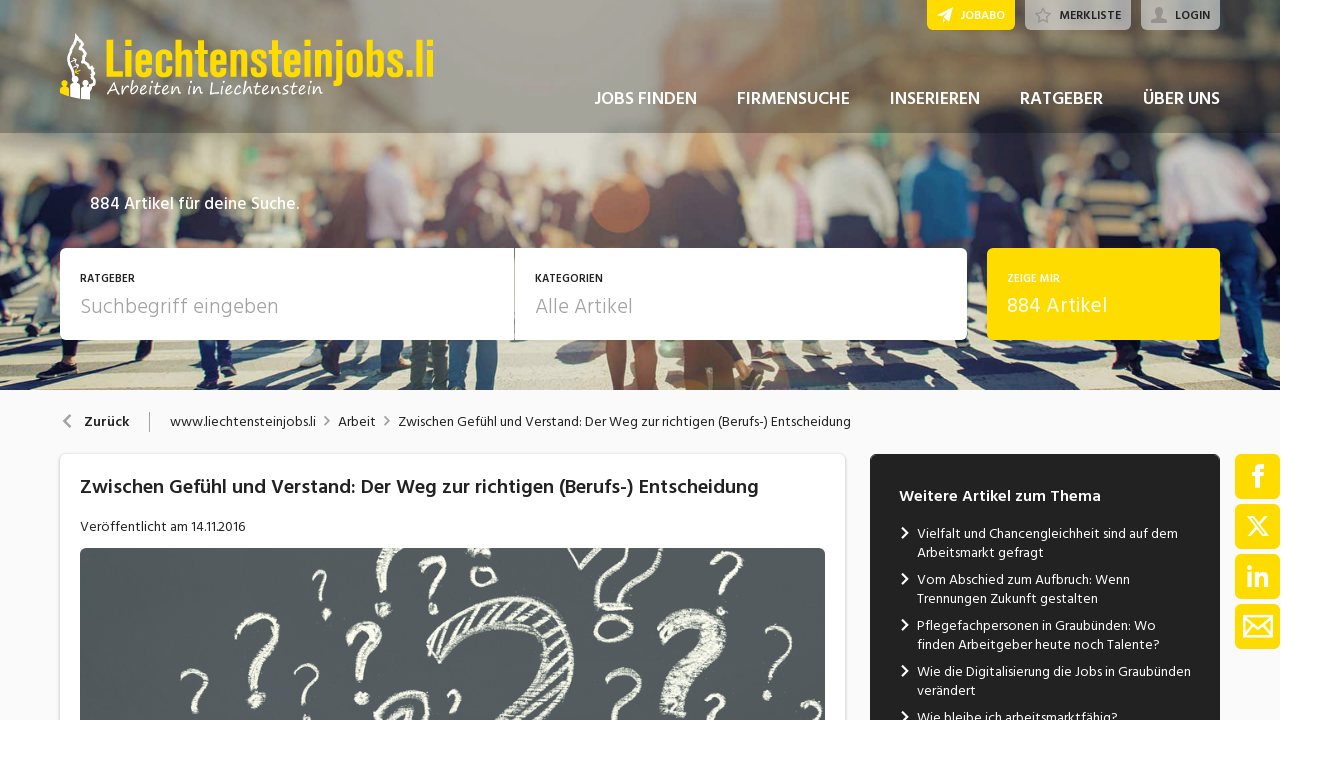

--- FILE ---
content_type: text/html; charset=utf-8
request_url: https://www.liechtensteinjobs.li/ratgeber/artikel/26974/zwischen-gefuehl-und-verstand-der-weg-zur-richtigen-berufs-entscheidung
body_size: 62915
content:

<!DOCTYPE html>
<html lang="de-LI" class="theme-liechtensteinjobs">
<head>
    <meta http-equiv="X-UA-Compatible" content="IE=edge">
    <script>
            window.reactApp = {
                initWithUser: function (clientId, acceptTracking) {
                    // Forward clientId to React once ready (or stash temporarily).
                    if (this.setClientId) {
                        this.setClientId(clientId);
                    } else {
                        this.clientId = clientId;
                    }
                    
                    if (acceptTracking !== undefined) {
                        this._acceptOrRejectAll(acceptTracking);
                    }
                },
                _acceptOrRejectAll: function (acceptTracking) {
                    this.acceptTracking = acceptTracking;
                    
                    // 1 = accept all, 0 = reject all
                    var consentValue = this.acceptTracking ? 1 : 0;
                    var attemptSetConsent = function() {
                        if (typeof window.__cmp === 'function') {
                            try { window.__cmp('setConsent', consentValue); } catch (e) { /* noop */ }
                            return true;
                        }
                        return false;
                    };

                    if (!attemptSetConsent()) {
                        var tries = 0;
                        var maxTries = 25; // ~5s @ 200ms
                        var timer = setInterval(function() {
                            tries++;
                            if (attemptSetConsent() || tries >= maxTries) {
                                clearInterval(timer);
                            }
                        }, 200);
                    }
                }
            };
    </script>
    
        
    
<!-- Google Tag Manager -->
<script type="text/javascript">(function(w,d,s,l,i){w[l]=w[l]||[];w[l].push({'gtm.start':
new Date().getTime(),event:'gtm.js'});var f=d.getElementsByTagName(s)[0],
j=d.createElement(s),dl=l!='dataLayer'?'&l='+l:'';j.async=true;j.src=
'https://www.googletagmanager.com/gtm.js?id='+i+dl;f.parentNode.insertBefore(j,f);
})(window,document,'script','dataLayer','GTM-WW2FFG4Z');</script>
<!-- End Google Tag Manager -->


<!-- Google Tag Manager (noscript) -->
<noscript><iframe src="https://www.googletagmanager.com/ns.html?id=GTM-WW2FFG4Z"
height="0" width="0" style="display:none;visibility:hidden"></iframe></noscript>
<!-- End Google Tag Manager (noscript) -->
            

    <title data-react-helmet="true">Zwischen Gefühl und Verstand: Der Weg zur richtigen (Berufs-) Entscheidung - liechtensteinjobs.li</title>
    <meta data-react-helmet="true" charset="utf-8"/><meta data-react-helmet="true" http-equiv="X-UA-Compatible" content="IE=edge"/><meta data-react-helmet="true" name="viewport" content="width=device-width, initial-scale=1.0, maximum-scale=1.0, user-scalable=no"/><meta data-react-helmet="true" name="apple-mobile-web-app-capable" content="yes"/><meta data-react-helmet="true" name="apple-mobile-web-app-title" content="liechtensteinjobs.li"/><meta data-react-helmet="true" name="description" content=""/><meta data-react-helmet="true" property="og:title" content="Zwischen Gefühl und Verstand: Der Weg zur richtigen (Berufs-) Entscheidung"/><meta data-react-helmet="true" property="og:type" content="article"/><meta data-react-helmet="true" property="og:url" content="https://www.liechtensteinjobs.li/ratgeber/artikel/26974/zwischen-gefuehl-und-verstand-der-weg-zur-richtigen-berufs-entscheidung"/><meta data-react-helmet="true" property="og:image" content="https://img.suedostschweizjobs.ch/e0dc648b322951a31623_997x"/>
    <link data-react-helmet="true" rel="apple-touch-icon" href="/images/apple-touch-icon-li-98f444cd27b0e13b0486.png"/><link data-react-helmet="true" rel="manifest" href="/manifest-liechtensteinjobs.json"/><link data-react-helmet="true" rel="shortcut icon" type="image/x-icon" href="[data-uri]"/><link data-react-helmet="true" href="https://www.liechtensteinjobs.li/ratgeber/artikel/26974/zwischen-gefuehl-und-verstand-der-weg-zur-richtigen-berufs-entscheidung" rel="canonical"/><link data-react-helmet="true" href="https://cdnjs.cloudflare.com/ajax/libs/slick-carousel/1.8.1/slick.min.css" media="all" rel="stylesheet" type="text/css"/><link data-react-helmet="true" href="https://cdnjs.cloudflare.com/ajax/libs/slick-carousel/1.8.1/slick-theme.min.css" media="all" rel="stylesheet" type="text/css"/>
    <script data-react-helmet="true" src="https://cdnjs.cloudflare.com/ajax/libs/jquery/3.6.0/jquery.min.js" type="text/javascript"></script><script data-react-helmet="true" src="https://www.liechtensteinjobs.li/r/jquery/jquery-migrate-3.3.2.js" type="text/javascript"></script>
    <link data-parent-chunk="main" rel="prefetch" as="style" href="/css/modules/subscribe/list-00b1254c8291d43c1fd7.css">
<link data-parent-chunk="main" rel="prefetch" as="style" href="/css/modules/signup-05eb0116a49820296945.css">
<link data-parent-chunk="main" rel="prefetch" as="style" href="/css/modules/login/resetpassword-f375933b9f00c0b77e63.css">
<link data-parent-chunk="main" rel="prefetch" as="style" href="/css/modules/recruiter/application-fc3052881ece67a3745d.css">
<link data-parent-chunk="main" rel="prefetch" as="style" href="/css/modules/company/search-6d761e81b708ea8eb577.css">
<link data-parent-chunk="main" rel="prefetch" as="style" href="/css/modules/vacancy/favorites-338212cfe763d6a85b6f.css">
<link data-parent-chunk="main" rel="prefetch" as="style" href="/css/modules/vacancy/topjobs-6afae25291a3e0af035c.css">
<link data-parent-chunk="main" rel="prefetch" as="style" href="/css/modules/news/details-a18831e4e41709172fff.css">
<link data-parent-chunk="main" rel="prefetch" as="style" href="/css/modules/jobmail-d5d0f3422c16cdb5e2af.css">
<link data-parent-chunk="main" rel="prefetch" as="style" href="/css/543-1f4ce7fa62c4d0f7635b.css">
<link data-parent-chunk="main" rel="prefetch" as="style" href="/css/modules/product-be0d62787b71ed80f34c.css">
<link data-parent-chunk="main" rel="prefetch" as="style" href="/css/modules/subscribe/confirm-74faed4de41e31608673.css">
<link data-parent-chunk="main" rel="prefetch" as="style" href="/css/modules/recruiters-ea9df96587ecf2d22fe0.css">
<link data-parent-chunk="main" rel="prefetch" as="style" href="/css/modules/cms-d2f4c00759a4fcd80909.css">
<link data-parent-chunk="main" rel="prefetch" as="style" href="/css/modules/company/details-6c5359012326110578ac.css">
<link data-parent-chunk="main" rel="prefetch" as="style" href="/css/modules/news/search-ca9098c2b87f9efe4b44.css">
<link data-parent-chunk="main" rel="prefetch" as="style" href="/css/modules/index-d63c0a27e75bbda4d2b1.css">
<link data-parent-chunk="main" rel="prefetch" as="style" href="/css/modules/search-879c9c899b5a02523867.css">
<link data-parent-chunk="main" rel="prefetch" as="style" href="/css/modules/vacancy/details-66a1a39c1dd24332dd26.css">
<link data-parent-chunk="main" rel="prefetch" as="style" href="/css/modules/vacancy/preview-66a1a39c1dd24332dd26.css">
<link data-parent-chunk="main" rel="prefetch" as="style" href="/css/3706-a5013608e802c2283ec8.css">
<link data-parent-chunk="main" rel="prefetch" as="style" href="/css/5338-564b9c42f42404d99e1b.css">
<link data-parent-chunk="main" rel="prefetch" as="style" href="/css/6755-1e21029010bb8320dae6.css">
<link data-chunk="modules/cms" rel="preload" as="style" href="/css/modules/cms-d2f4c00759a4fcd80909.css">
<link data-chunk="modules/company/search" rel="preload" as="style" href="/css/modules/company/search-6d761e81b708ea8eb577.css">
<link data-chunk="modules/company/search" rel="preload" as="style" href="/css/543-1f4ce7fa62c4d0f7635b.css">
<link data-chunk="modules/index" rel="preload" as="style" href="/css/modules/index-d63c0a27e75bbda4d2b1.css">
<link data-chunk="modules/vacancy/topjobs" rel="preload" as="style" href="/css/modules/vacancy/topjobs-6afae25291a3e0af035c.css">
<link data-chunk="modules/news/search" rel="preload" as="style" href="/css/modules/news/search-ca9098c2b87f9efe4b44.css">
<link data-chunk="modules/company/details" rel="preload" as="style" href="/css/modules/company/details-6c5359012326110578ac.css">
<link data-chunk="modules/search" rel="preload" as="style" href="/css/modules/search-879c9c899b5a02523867.css">
<link data-chunk="modules/news/details" rel="preload" as="style" href="/css/modules/news/details-a18831e4e41709172fff.css">
<link data-chunk="modules/vacancy/details" rel="preload" as="style" href="/css/modules/vacancy/details-66a1a39c1dd24332dd26.css">
<link data-chunk="modules/vacancy/details" rel="preload" as="style" href="/css/3706-a5013608e802c2283ec8.css">
<link data-chunk="modules/vacancy/details" rel="preload" as="style" href="/css/5338-564b9c42f42404d99e1b.css">
<link data-chunk="modules/vacancy/details" rel="preload" as="style" href="/css/6755-1e21029010bb8320dae6.css">
<link data-chunk="main" rel="preload" as="style" href="/css/main-1d6a8937711a4005afe5.css">
<link data-chunk="main" rel="preload" as="script" href="/webpack-manifest.2bcc85cd079600540176.js">
<link data-chunk="main" rel="preload" as="script" href="/main.55c1d67a89941cb03751.js">
<link data-chunk="modules/vacancy/details" rel="preload" as="script" href="/7922.4fd14d0c9fd3eb8721b5.js">
<link data-chunk="modules/vacancy/details" rel="preload" as="script" href="/9157.4020ba6d8172b980ec88.js">
<link data-chunk="modules/vacancy/details" rel="preload" as="script" href="/3100.5f8b6469bb3cfed4abeb.js">
<link data-chunk="modules/vacancy/details" rel="preload" as="script" href="/5023.cc6641386998abbd87c8.js">
<link data-chunk="modules/vacancy/details" rel="preload" as="script" href="/9076.bd2ec4fda94807557cc0.js">
<link data-chunk="modules/vacancy/details" rel="preload" as="script" href="/1959.3904e87a34565937b069.js">
<link data-chunk="modules/vacancy/details" rel="preload" as="script" href="/2685.c5491402a3781e9950b5.js">
<link data-chunk="modules/vacancy/details" rel="preload" as="script" href="/6755.7b9afa4813cac742ee5e.js">
<link data-chunk="modules/vacancy/details" rel="preload" as="script" href="/5338.d5c026209f2272db8aea.js">
<link data-chunk="modules/vacancy/details" rel="preload" as="script" href="/6940.e75f08fe11d867ba651a.js">
<link data-chunk="modules/vacancy/details" rel="preload" as="script" href="/3706.d98dee44e1cffbc1606b.js">
<link data-chunk="modules/vacancy/details" rel="preload" as="script" href="/5478.162919c4f4d1e4d214ba.js">
<link data-chunk="modules/vacancy/details" rel="preload" as="script" href="/modules/vacancy/details.79640703d4bb52453f22.js">
<link data-chunk="modules/news/details" rel="preload" as="script" href="/9597.d35101eaaa347aff0884.js">
<link data-chunk="modules/news/details" rel="preload" as="script" href="/2856.d8348b938112eb9e15b2.js">
<link data-chunk="modules/news/details" rel="preload" as="script" href="/modules/news/details.f23740183c96592af9d2.js">
<link data-chunk="modules/search" rel="preload" as="script" href="/4732.74ab76d201ba32452042.js">
<link data-chunk="modules/search" rel="preload" as="script" href="/7010.acc27df4c33081d193e6.js">
<link data-chunk="modules/search" rel="preload" as="script" href="/modules/search.998b5447b78392ae495a.js">
<link data-chunk="modules/company/details" rel="preload" as="script" href="/modules/company/details.7c39964587f308455069.js">
<link data-chunk="modules/news/search" rel="preload" as="script" href="/modules/news/search.fb2dccf321d8f51dde35.js">
<link data-chunk="modules/vacancy/topjobs" rel="preload" as="script" href="/modules/vacancy/topjobs.99d29f7b895d72c195df.js">
<link data-chunk="modules/index" rel="preload" as="script" href="/modules/index.693ab6ae97b81c47d26e.js">
<link data-chunk="modules/company/search" rel="preload" as="script" href="/543.8154fb8b3a368376d3bb.js">
<link data-chunk="modules/company/search" rel="preload" as="script" href="/modules/company/search.96c8527e86b13565ad6f.js">
<link data-chunk="modules/add" rel="preload" as="script" href="/modules/add.c78ad05ddc50a86555d9.js">
<link data-chunk="modules/cms" rel="preload" as="script" href="/2454.51ef7883bf34eace6394.js">
<link data-chunk="modules/cms" rel="preload" as="script" href="/6736.832e67d9046c89fa6513.js">
<link data-chunk="modules/cms" rel="preload" as="script" href="/modules/cms.2342b5a8f61f0aace5c5.js">
<link data-parent-chunk="main" rel="prefetch" as="script" href="/7922.4fd14d0c9fd3eb8721b5.js">
<link data-parent-chunk="main" rel="prefetch" as="script" href="/9157.4020ba6d8172b980ec88.js">
<link data-parent-chunk="main" rel="prefetch" as="script" href="/3100.5f8b6469bb3cfed4abeb.js">
<link data-parent-chunk="main" rel="prefetch" as="script" href="/5023.cc6641386998abbd87c8.js">
<link data-parent-chunk="main" rel="prefetch" as="script" href="/9076.bd2ec4fda94807557cc0.js">
<link data-parent-chunk="main" rel="prefetch" as="script" href="/1959.3904e87a34565937b069.js">
<link data-parent-chunk="main" rel="prefetch" as="script" href="/2685.c5491402a3781e9950b5.js">
<link data-parent-chunk="main" rel="prefetch" as="script" href="/6755.7b9afa4813cac742ee5e.js">
<link data-parent-chunk="main" rel="prefetch" as="script" href="/5338.d5c026209f2272db8aea.js">
<link data-parent-chunk="main" rel="prefetch" as="script" href="/6940.e75f08fe11d867ba651a.js">
<link data-parent-chunk="main" rel="prefetch" as="script" href="/3706.d98dee44e1cffbc1606b.js">
<link data-parent-chunk="main" rel="prefetch" as="script" href="/5478.162919c4f4d1e4d214ba.js">
<link data-parent-chunk="main" rel="prefetch" as="script" href="/modules/vacancy/preview.ec536234838c6508ec42.js">
<link data-parent-chunk="main" rel="prefetch" as="script" href="/modules/vacancy/details.79640703d4bb52453f22.js">
<link data-parent-chunk="main" rel="prefetch" as="script" href="/4732.74ab76d201ba32452042.js">
<link data-parent-chunk="main" rel="prefetch" as="script" href="/7010.acc27df4c33081d193e6.js">
<link data-parent-chunk="main" rel="prefetch" as="script" href="/modules/search.998b5447b78392ae495a.js">
<link data-parent-chunk="main" rel="prefetch" as="script" href="/9597.d35101eaaa347aff0884.js">
<link data-parent-chunk="main" rel="prefetch" as="script" href="/2856.d8348b938112eb9e15b2.js">
<link data-parent-chunk="main" rel="prefetch" as="script" href="/modules/index.693ab6ae97b81c47d26e.js">
<link data-parent-chunk="main" rel="prefetch" as="script" href="/modules/news/search.fb2dccf321d8f51dde35.js">
<link data-parent-chunk="main" rel="prefetch" as="script" href="/modules/company/details.7c39964587f308455069.js">
<link data-parent-chunk="main" rel="prefetch" as="script" href="/2454.51ef7883bf34eace6394.js">
<link data-parent-chunk="main" rel="prefetch" as="script" href="/6736.832e67d9046c89fa6513.js">
<link data-parent-chunk="main" rel="prefetch" as="script" href="/modules/cms.2342b5a8f61f0aace5c5.js">
<link data-parent-chunk="main" rel="prefetch" as="script" href="/modules/recruiters.058937323460c0f64818.js">
<link data-parent-chunk="main" rel="prefetch" as="script" href="/modules/subscribe/confirm.7734b89753db1996796b.js">
<link data-parent-chunk="main" rel="prefetch" as="script" href="/modules/subscribe/remove.55b550dc4a37cbc29517.js">
<link data-parent-chunk="main" rel="prefetch" as="script" href="/9949.1d2af18e1b7778d17edc.js">
<link data-parent-chunk="main" rel="prefetch" as="script" href="/modules/product.a16e2ae9d82f9e56f5c5.js">
<link data-parent-chunk="main" rel="prefetch" as="script" href="/543.8154fb8b3a368376d3bb.js">
<link data-parent-chunk="main" rel="prefetch" as="script" href="/modules/jobmail.5c71927d37e4e82477a7.js">
<link data-parent-chunk="main" rel="prefetch" as="script" href="/modules/news/details.f23740183c96592af9d2.js">
<link data-parent-chunk="main" rel="prefetch" as="script" href="/modules/vacancy/topjobs.99d29f7b895d72c195df.js">
<link data-parent-chunk="main" rel="prefetch" as="script" href="/modules/vacancy/favorites.9d330dac95e4ac6cd987.js">
<link data-parent-chunk="main" rel="prefetch" as="script" href="/modules/company/search.96c8527e86b13565ad6f.js">
<link data-parent-chunk="main" rel="prefetch" as="script" href="/8470.d569843de345d69e6f8f.js">
<link data-parent-chunk="main" rel="prefetch" as="script" href="/modules/changelog.0cff267b21962609613e.js">
<link data-parent-chunk="main" rel="prefetch" as="script" href="/modules/submission.82bb725cc7a587ff6a25.js">
<link data-parent-chunk="main" rel="prefetch" as="script" href="/modules/add.c78ad05ddc50a86555d9.js">
<link data-parent-chunk="main" rel="prefetch" as="script" href="/modules/recruiter/application.29972dafb255d5e45ff4.js">
<link data-parent-chunk="main" rel="prefetch" as="script" href="/modules/login/resetpassword.bbab28ce80517d974072.js">
<link data-parent-chunk="main" rel="prefetch" as="script" href="/modules/signup.a2c44e82b151879807a8.js">
<link data-parent-chunk="main" rel="prefetch" as="script" href="/modules/subscribe/list.d211b03b1ba388ec7c41.js">
<link data-parent-chunk="main" rel="prefetch" as="script" href="/modules/form.aeb1f0774ba66a637e8d.js">
<link data-parent-chunk="main" rel="prefetch" as="script" href="/modules/login.c156a38c0b0cb0d24d72.js"><link data-chunk="main" rel="stylesheet" href="/css/main-1d6a8937711a4005afe5.css">
<link data-chunk="modules/vacancy/details" rel="stylesheet" href="/css/6755-1e21029010bb8320dae6.css">
<link data-chunk="modules/vacancy/details" rel="stylesheet" href="/css/5338-564b9c42f42404d99e1b.css">
<link data-chunk="modules/vacancy/details" rel="stylesheet" href="/css/3706-a5013608e802c2283ec8.css">
<link data-chunk="modules/vacancy/details" rel="stylesheet" href="/css/modules/vacancy/details-66a1a39c1dd24332dd26.css">
<link data-chunk="modules/news/details" rel="stylesheet" href="/css/modules/news/details-a18831e4e41709172fff.css">
<link data-chunk="modules/search" rel="stylesheet" href="/css/modules/search-879c9c899b5a02523867.css">
<link data-chunk="modules/company/details" rel="stylesheet" href="/css/modules/company/details-6c5359012326110578ac.css">
<link data-chunk="modules/news/search" rel="stylesheet" href="/css/modules/news/search-ca9098c2b87f9efe4b44.css">
<link data-chunk="modules/vacancy/topjobs" rel="stylesheet" href="/css/modules/vacancy/topjobs-6afae25291a3e0af035c.css">
<link data-chunk="modules/index" rel="stylesheet" href="/css/modules/index-d63c0a27e75bbda4d2b1.css">
<link data-chunk="modules/company/search" rel="stylesheet" href="/css/543-1f4ce7fa62c4d0f7635b.css">
<link data-chunk="modules/company/search" rel="stylesheet" href="/css/modules/company/search-6d761e81b708ea8eb577.css">
<link data-chunk="modules/cms" rel="stylesheet" href="/css/modules/cms-d2f4c00759a4fcd80909.css">
    <link rel="stylesheet" href="/themes/lie.css?42.0.0">
    
</head>
<body >
<div id="root"><link rel="preload" as="image" href="/images/under-header-bg-c981d44685a8a859f8eb.jpg"/><link rel="preload" as="image" imageSrcSet="//img.suedostschweizjobs.ch/e0dc648b322951a31623_300x300colorspacesRGB 300w,//img.suedostschweizjobs.ch/e0dc648b322951a31623_400x400colorspacesRGB 400w,//img.suedostschweizjobs.ch/e0dc648b322951a31623_600x600colorspacesRGB 600w,//img.suedostschweizjobs.ch/e0dc648b322951a31623_788x788colorspacesRGB 788w,//img.suedostschweizjobs.ch/e0dc648b322951a31623_900x900colorspacesRGB 900w,//img.suedostschweizjobs.ch/e0dc648b322951a31623_1163x1163colorspacesRGB 1163w,//img.suedostschweizjobs.ch/e0dc648b322951a31623_1576x1576colorspacesRGB 1576w" imageSizes="
                        (min-width: 1280px) 866px,(min-width: 1024px) 864px,(min-width: 740px) 700px,(min-width: 300px) 400px"/><link rel="preload" as="image" href="https://api.liechtensteinjobs.li/public/statistic/teaser/hit/9/1090485,1088917,1087066,1085707,1092292,1092250?v=1769311925275"/><style data-emotion="css-global 1oj6qth">:root{--joy-fontSize-xs3:0.5rem;--joy-fontSize-xs2:0.625rem;--joy-fontSize-xs:0.75rem;--joy-fontSize-sm:0.875rem;--joy-fontSize-md:1rem;--joy-fontSize-lg:1.125rem;--joy-fontSize-xl:1.25rem;--joy-fontSize-xl2:1.5rem;--joy-fontSize-xl3:1.875rem;--joy-fontSize-xl4:2.25rem;--joy-fontSize-xl5:3rem;--joy-fontSize-xl6:3.75rem;--joy-fontSize-xl7:4.5rem;--joy-fontFamily-body:var(--font-family-base, "Hind Siliguri", sans-serif);--joy-fontFamily-display:var(--font-family-base, "Hind Siliguri", sans-serif);--joy-fontFamily-code:Source Code Pro,ui-monospace,SFMono-Regular,Menlo,Monaco,Consolas,Liberation Mono,Courier New,monospace;--joy-fontFamily-fallback:-apple-system,BlinkMacSystemFont,"Segoe UI",Roboto,Helvetica,Arial,sans-serif,"Apple Color Emoji","Segoe UI Emoji","Segoe UI Symbol";--joy-fontWeight-xs:200;--joy-fontWeight-sm:300;--joy-fontWeight-md:500;--joy-fontWeight-lg:600;--joy-fontWeight-xl:700;--joy-fontWeight-xl2:800;--joy-fontWeight-xl3:900;--joy-focus-thickness:2px;--joy-lineHeight-sm:1.25;--joy-lineHeight-md:1.5;--joy-lineHeight-lg:1.7;--joy-letterSpacing-sm:-0.01em;--joy-letterSpacing-md:0.083em;--joy-letterSpacing-lg:0.125em;--joy-radius-xs:3px;--joy-radius-sm:6px;--joy-radius-md:6px;--joy-radius-lg:6px;--joy-radius-xl:6px;--joy-shadow-xs:var(--joy-shadowRing, 0 0 #000),0 1px 2px 0 rgba(var(--joy-shadowChannel, 187 187 187) / 0.12);--joy-shadow-sm:var(--joy-shadowRing, 0 0 #000),0.3px 0.8px 1.1px rgba(var(--joy-shadowChannel, 187 187 187) / 0.11),0.5px 1.3px 1.8px -0.6px rgba(var(--joy-shadowChannel, 187 187 187) / 0.18),1.1px 2.7px 3.8px -1.2px rgba(var(--joy-shadowChannel, 187 187 187) / 0.26);--joy-shadow-md:var(--joy-shadowRing, 0 0 #000),0.3px 0.8px 1.1px rgba(var(--joy-shadowChannel, 187 187 187) / 0.12),1.1px 2.8px 3.9px -0.4px rgba(var(--joy-shadowChannel, 187 187 187) / 0.17),2.4px 6.1px 8.6px -0.8px rgba(var(--joy-shadowChannel, 187 187 187) / 0.23),5.3px 13.3px 18.8px -1.2px rgba(var(--joy-shadowChannel, 187 187 187) / 0.29);--joy-shadow-lg:var(--joy-shadowRing, 0 0 #000),0.3px 0.8px 1.1px rgba(var(--joy-shadowChannel, 187 187 187) / 0.11),1.8px 4.5px 6.4px -0.2px rgba(var(--joy-shadowChannel, 187 187 187) / 0.13),3.2px 7.9px 11.2px -0.4px rgba(var(--joy-shadowChannel, 187 187 187) / 0.16),4.8px 12px 17px -0.5px rgba(var(--joy-shadowChannel, 187 187 187) / 0.19),7px 17.5px 24.7px -0.7px rgba(var(--joy-shadowChannel, 187 187 187) / 0.21);--joy-shadow-xl:var(--joy-shadowRing, 0 0 #000),0.3px 0.8px 1.1px rgba(var(--joy-shadowChannel, 187 187 187) / 0.11),1.8px 4.5px 6.4px -0.2px rgba(var(--joy-shadowChannel, 187 187 187) / 0.13),3.2px 7.9px 11.2px -0.4px rgba(var(--joy-shadowChannel, 187 187 187) / 0.16),4.8px 12px 17px -0.5px rgba(var(--joy-shadowChannel, 187 187 187) / 0.19),7px 17.5px 24.7px -0.7px rgba(var(--joy-shadowChannel, 187 187 187) / 0.21),10.2px 25.5px 36px -0.9px rgba(var(--joy-shadowChannel, 187 187 187) / 0.24),14.8px 36.8px 52.1px -1.1px rgba(var(--joy-shadowChannel, 187 187 187) / 0.27),21px 52.3px 74px -1.2px rgba(var(--joy-shadowChannel, 187 187 187) / 0.29);--joy-zIndex-badge:1;--joy-zIndex-table:10;--joy-zIndex-popup:1000;--joy-zIndex-modal:1300;--joy-zIndex-tooltip:1500;}</style><style data-emotion="css-global 1l31b4r">:root,[data-joy-color-scheme="light"]{--joy-palette-primary-50:#FFFCE5;--joy-palette-primary-100:#FFF8CC;--joy-palette-primary-200:#FFF199;--joy-palette-primary-300:#FFEB66;--joy-palette-primary-400:#FFE433;--joy-palette-primary-500:#FFDC00;--joy-palette-primary-600:#CCB100;--joy-palette-primary-700:#998500;--joy-palette-primary-800:#665800;--joy-palette-primary-900:#332C00;--joy-palette-primary-950:#191600;--joy-palette-primary-plainColor:var(--joy-palette-primary-600, #054DA7);--joy-palette-primary-plainHoverBg:var(--joy-palette-primary-100, #DDF1FF);--joy-palette-primary-plainActiveBg:var(--joy-palette-primary-200, #ADDBFF);--joy-palette-primary-plainDisabledColor:var(--joy-palette-primary-200, #ADDBFF);--joy-palette-primary-outlinedColor:var(--joy-palette-primary-500, #096BDE);--joy-palette-primary-outlinedBorder:var(--joy-palette-primary-200, #ADDBFF);--joy-palette-primary-outlinedHoverBg:var(--joy-palette-primary-100, #DDF1FF);--joy-palette-primary-outlinedHoverBorder:var(--joy-palette-primary-300, #6FB6FF);--joy-palette-primary-outlinedActiveBg:var(--joy-palette-primary-200, #ADDBFF);--joy-palette-primary-outlinedDisabledColor:var(--joy-palette-primary-100, #DDF1FF);--joy-palette-primary-outlinedDisabledBorder:var(--joy-palette-primary-100, #DDF1FF);--joy-palette-primary-softColor:var(--joy-palette-primary-600, #054DA7);--joy-palette-primary-softBg:var(--joy-palette-primary-100, #DDF1FF);--joy-palette-primary-softHoverBg:var(--joy-palette-primary-200, #ADDBFF);--joy-palette-primary-softActiveBg:var(--joy-palette-primary-300, #6FB6FF);--joy-palette-primary-softDisabledColor:var(--joy-palette-primary-300, #6FB6FF);--joy-palette-primary-softDisabledBg:var(--joy-palette-primary-50, #F4FAFF);--joy-palette-primary-solidColor:#fff;--joy-palette-primary-solidBg:var(--joy-palette-primary-500, #096BDE);--joy-palette-primary-solidHoverBg:var(--joy-palette-primary-600, #054DA7);--joy-palette-primary-solidActiveBg:var(--joy-palette-primary-700, #02367D);--joy-palette-primary-solidDisabledColor:#fff;--joy-palette-primary-solidDisabledBg:var(--joy-palette-primary-200, #ADDBFF);--joy-palette-primary-mainChannel:255 220 0;--joy-palette-primary-lightChannel:255 241 153;--joy-palette-primary-darkChannel:102 88 0;--joy-palette-neutral-50:#F4F4F5;--joy-palette-neutral-100:#E9E9EB;--joy-palette-neutral-200:#CFCFD3;--joy-palette-neutral-300:#B2B2B9;--joy-palette-neutral-400:#9797A0;--joy-palette-neutral-500:#7C7C88;--joy-palette-neutral-600:#64646E;--joy-palette-neutral-700:#4B4B53;--joy-palette-neutral-800:#313135;--joy-palette-neutral-900:#18181B;--joy-palette-neutral-950:#0C0C0D;--joy-palette-neutral-plainColor:var(--joy-palette-neutral-800, #25252D);--joy-palette-neutral-plainHoverColor:var(--joy-palette-neutral-900, #131318);--joy-palette-neutral-plainHoverBg:var(--joy-palette-neutral-100, #EBEBEF);--joy-palette-neutral-plainActiveBg:var(--joy-palette-neutral-200, #D8D8DF);--joy-palette-neutral-plainDisabledColor:var(--joy-palette-neutral-300, #B9B9C6);--joy-palette-neutral-outlinedColor:var(--joy-palette-neutral-800, #25252D);--joy-palette-neutral-outlinedBorder:var(--joy-palette-neutral-200, #D8D8DF);--joy-palette-neutral-outlinedHoverColor:var(--joy-palette-neutral-900, #131318);--joy-palette-neutral-outlinedHoverBg:var(--joy-palette-neutral-100, #EBEBEF);--joy-palette-neutral-outlinedHoverBorder:var(--joy-palette-neutral-300, #B9B9C6);--joy-palette-neutral-outlinedActiveBg:var(--joy-palette-neutral-200, #D8D8DF);--joy-palette-neutral-outlinedDisabledColor:var(--joy-palette-neutral-300, #B9B9C6);--joy-palette-neutral-outlinedDisabledBorder:var(--joy-palette-neutral-100, #EBEBEF);--joy-palette-neutral-softColor:#4A4A4A;--joy-palette-neutral-softBg:var(--joy-palette-neutral-100, #EBEBEF);--joy-palette-neutral-softHoverColor:var(--joy-palette-neutral-900, #131318);--joy-palette-neutral-softHoverBg:var(--joy-palette-neutral-200, #D8D8DF);--joy-palette-neutral-softActiveBg:var(--joy-palette-neutral-300, #B9B9C6);--joy-palette-neutral-softDisabledColor:var(--joy-palette-neutral-300, #B9B9C6);--joy-palette-neutral-softDisabledBg:var(--joy-palette-neutral-50, #F7F7F8);--joy-palette-neutral-solidColor:var(--joy-palette-common-white, #FFF);--joy-palette-neutral-solidBg:var(--joy-palette-neutral-600, #5A5A72);--joy-palette-neutral-solidHoverBg:var(--joy-palette-neutral-700, #434356);--joy-palette-neutral-solidActiveBg:var(--joy-palette-neutral-800, #25252D);--joy-palette-neutral-solidDisabledColor:var(--joy-palette-neutral-300, #B9B9C6);--joy-palette-neutral-solidDisabledBg:var(--joy-palette-neutral-50, #F7F7F8);--joy-palette-neutral-mainChannel:124 124 136;--joy-palette-neutral-lightChannel:207 207 211;--joy-palette-neutral-darkChannel:49 49 53;--joy-palette-danger-50:#FFF8F6;--joy-palette-danger-100:#FFE9E8;--joy-palette-danger-200:#FFC7C5;--joy-palette-danger-300:#FF9192;--joy-palette-danger-400:#FA5255;--joy-palette-danger-500:#D3232F;--joy-palette-danger-600:#A10E25;--joy-palette-danger-700:#77061B;--joy-palette-danger-800:#580013;--joy-palette-danger-900:#39000D;--joy-palette-danger-plainColor:var(--joy-palette-danger-600, #A10E25);--joy-palette-danger-plainHoverBg:var(--joy-palette-danger-100, #FFE9E8);--joy-palette-danger-plainActiveBg:var(--joy-palette-danger-200, #FFC7C5);--joy-palette-danger-plainDisabledColor:var(--joy-palette-danger-200, #FFC7C5);--joy-palette-danger-outlinedColor:var(--joy-palette-danger-500, #D3232F);--joy-palette-danger-outlinedBorder:var(--joy-palette-danger-200, #FFC7C5);--joy-palette-danger-outlinedHoverBg:var(--joy-palette-danger-100, #FFE9E8);--joy-palette-danger-outlinedHoverBorder:var(--joy-palette-danger-300, #FF9192);--joy-palette-danger-outlinedActiveBg:var(--joy-palette-danger-200, #FFC7C5);--joy-palette-danger-outlinedDisabledColor:var(--joy-palette-danger-100, #FFE9E8);--joy-palette-danger-outlinedDisabledBorder:var(--joy-palette-danger-100, #FFE9E8);--joy-palette-danger-softColor:var(--joy-palette-danger-600, #A10E25);--joy-palette-danger-softBg:var(--joy-palette-danger-100, #FFE9E8);--joy-palette-danger-softHoverBg:var(--joy-palette-danger-200, #FFC7C5);--joy-palette-danger-softActiveBg:var(--joy-palette-danger-300, #FF9192);--joy-palette-danger-softDisabledColor:var(--joy-palette-danger-300, #FF9192);--joy-palette-danger-softDisabledBg:var(--joy-palette-danger-50, #FFF8F6);--joy-palette-danger-solidColor:#fff;--joy-palette-danger-solidBg:var(--joy-palette-danger-500, #D3232F);--joy-palette-danger-solidHoverBg:var(--joy-palette-danger-600, #A10E25);--joy-palette-danger-solidActiveBg:var(--joy-palette-danger-700, #77061B);--joy-palette-danger-solidDisabledColor:#fff;--joy-palette-danger-solidDisabledBg:var(--joy-palette-danger-200, #FFC7C5);--joy-palette-danger-mainChannel:211 35 47;--joy-palette-danger-lightChannel:255 199 197;--joy-palette-danger-darkChannel:88 0 19;--joy-palette-info-50:#FDF7FF;--joy-palette-info-100:#F4EAFF;--joy-palette-info-200:#E1CBFF;--joy-palette-info-300:#C69EFF;--joy-palette-info-400:#A374F9;--joy-palette-info-500:#814DDE;--joy-palette-info-600:#5F35AE;--joy-palette-info-700:#452382;--joy-palette-info-800:#301761;--joy-palette-info-900:#1D0A42;--joy-palette-info-plainColor:var(--joy-palette-info-600, #5F35AE);--joy-palette-info-plainHoverBg:var(--joy-palette-info-100, #F4EAFF);--joy-palette-info-plainActiveBg:var(--joy-palette-info-200, #E1CBFF);--joy-palette-info-plainDisabledColor:var(--joy-palette-info-200, #E1CBFF);--joy-palette-info-outlinedColor:var(--joy-palette-info-500, #814DDE);--joy-palette-info-outlinedBorder:var(--joy-palette-info-200, #E1CBFF);--joy-palette-info-outlinedHoverBg:var(--joy-palette-info-100, #F4EAFF);--joy-palette-info-outlinedHoverBorder:var(--joy-palette-info-300, #C69EFF);--joy-palette-info-outlinedActiveBg:var(--joy-palette-info-200, #E1CBFF);--joy-palette-info-outlinedDisabledColor:var(--joy-palette-info-100, #F4EAFF);--joy-palette-info-outlinedDisabledBorder:var(--joy-palette-info-100, #F4EAFF);--joy-palette-info-softColor:var(--joy-palette-info-600, #5F35AE);--joy-palette-info-softBg:var(--joy-palette-info-100, #F4EAFF);--joy-palette-info-softHoverBg:var(--joy-palette-info-200, #E1CBFF);--joy-palette-info-softActiveBg:var(--joy-palette-info-300, #C69EFF);--joy-palette-info-softDisabledColor:var(--joy-palette-info-300, #C69EFF);--joy-palette-info-softDisabledBg:var(--joy-palette-info-50, #FDF7FF);--joy-palette-info-solidColor:#fff;--joy-palette-info-solidBg:var(--joy-palette-info-500, #814DDE);--joy-palette-info-solidHoverBg:var(--joy-palette-info-600, #5F35AE);--joy-palette-info-solidActiveBg:var(--joy-palette-info-700, #452382);--joy-palette-info-solidDisabledColor:#fff;--joy-palette-info-solidDisabledBg:var(--joy-palette-info-200, #E1CBFF);--joy-palette-info-mainChannel:129 77 222;--joy-palette-info-lightChannel:225 203 255;--joy-palette-info-darkChannel:48 23 97;--joy-palette-success-50:#F3FEF5;--joy-palette-success-100:#D7F5DD;--joy-palette-success-200:#77EC95;--joy-palette-success-300:#4CC76E;--joy-palette-success-400:#2CA24D;--joy-palette-success-500:#1A7D36;--joy-palette-success-600:#0F5D26;--joy-palette-success-700:#034318;--joy-palette-success-800:#002F0F;--joy-palette-success-900:#001D09;--joy-palette-success-plainColor:var(--joy-palette-success-600, #0F5D26);--joy-palette-success-plainHoverBg:var(--joy-palette-success-100, #D7F5DD);--joy-palette-success-plainActiveBg:var(--joy-palette-success-200, #77EC95);--joy-palette-success-plainDisabledColor:var(--joy-palette-success-200, #77EC95);--joy-palette-success-outlinedColor:var(--joy-palette-success-500, #1A7D36);--joy-palette-success-outlinedBorder:var(--joy-palette-success-200, #77EC95);--joy-palette-success-outlinedHoverBg:var(--joy-palette-success-100, #D7F5DD);--joy-palette-success-outlinedHoverBorder:var(--joy-palette-success-300, #4CC76E);--joy-palette-success-outlinedActiveBg:var(--joy-palette-success-200, #77EC95);--joy-palette-success-outlinedDisabledColor:var(--joy-palette-success-100, #D7F5DD);--joy-palette-success-outlinedDisabledBorder:var(--joy-palette-success-100, #D7F5DD);--joy-palette-success-softColor:var(--joy-palette-success-600, #0F5D26);--joy-palette-success-softBg:var(--joy-palette-success-100, #D7F5DD);--joy-palette-success-softHoverBg:var(--joy-palette-success-200, #77EC95);--joy-palette-success-softActiveBg:var(--joy-palette-success-300, #4CC76E);--joy-palette-success-softDisabledColor:var(--joy-palette-success-300, #4CC76E);--joy-palette-success-softDisabledBg:var(--joy-palette-success-50, #F3FEF5);--joy-palette-success-solidColor:#fff;--joy-palette-success-solidBg:var(--joy-palette-success-500, #1A7D36);--joy-palette-success-solidHoverBg:var(--joy-palette-success-600, #0F5D26);--joy-palette-success-solidActiveBg:var(--joy-palette-success-700, #034318);--joy-palette-success-solidDisabledColor:#fff;--joy-palette-success-solidDisabledBg:var(--joy-palette-success-200, #77EC95);--joy-palette-success-mainChannel:26 125 54;--joy-palette-success-lightChannel:119 236 149;--joy-palette-success-darkChannel:0 47 15;--joy-palette-warning-50:#FFF8C5;--joy-palette-warning-100:#FAE17D;--joy-palette-warning-200:#EAC54F;--joy-palette-warning-300:#D4A72C;--joy-palette-warning-400:#BF8700;--joy-palette-warning-500:#9A6700;--joy-palette-warning-600:#7D4E00;--joy-palette-warning-700:#633C01;--joy-palette-warning-800:#4D2D00;--joy-palette-warning-900:#3B2300;--joy-palette-warning-plainColor:var(--joy-palette-warning-800, #4D2D00);--joy-palette-warning-plainHoverBg:var(--joy-palette-warning-50, #FFF8C5);--joy-palette-warning-plainActiveBg:var(--joy-palette-warning-200, #EAC54F);--joy-palette-warning-plainDisabledColor:var(--joy-palette-warning-200, #EAC54F);--joy-palette-warning-outlinedColor:var(--joy-palette-warning-800, #4D2D00);--joy-palette-warning-outlinedBorder:var(--joy-palette-warning-200, #EAC54F);--joy-palette-warning-outlinedHoverBg:var(--joy-palette-warning-50, #FFF8C5);--joy-palette-warning-outlinedHoverBorder:var(--joy-palette-warning-300, #D4A72C);--joy-palette-warning-outlinedActiveBg:var(--joy-palette-warning-200, #EAC54F);--joy-palette-warning-outlinedDisabledColor:var(--joy-palette-warning-100, #FAE17D);--joy-palette-warning-outlinedDisabledBorder:var(--joy-palette-warning-100, #FAE17D);--joy-palette-warning-softColor:var(--joy-palette-warning-800, #4D2D00);--joy-palette-warning-softBg:var(--joy-palette-warning-50, #FFF8C5);--joy-palette-warning-softHoverBg:var(--joy-palette-warning-100, #FAE17D);--joy-palette-warning-softActiveBg:var(--joy-palette-warning-200, #EAC54F);--joy-palette-warning-softDisabledColor:var(--joy-palette-warning-200, #EAC54F);--joy-palette-warning-softDisabledBg:var(--joy-palette-warning-50, #FFF8C5);--joy-palette-warning-solidColor:var(--joy-palette-warning-800, #4D2D00);--joy-palette-warning-solidBg:var(--joy-palette-warning-200, #EAC54F);--joy-palette-warning-solidHoverBg:var(--joy-palette-warning-300, #D4A72C);--joy-palette-warning-solidActiveBg:var(--joy-palette-warning-400, #BF8700);--joy-palette-warning-solidDisabledColor:var(--joy-palette-warning-200, #EAC54F);--joy-palette-warning-solidDisabledBg:var(--joy-palette-warning-50, #FFF8C5);--joy-palette-warning-mainChannel:154 103 0;--joy-palette-warning-lightChannel:234 197 79;--joy-palette-warning-darkChannel:77 45 0;--joy-palette-common-white:#FFFFFF;--joy-palette-common-black:#4A4A4A;--joy-palette-text-primary:var(--joy-palette-neutral-800, #25252D);--joy-palette-text-secondary:var(--joy-palette-neutral-600, #5A5A72);--joy-palette-text-tertiary:var(--joy-palette-neutral-500, #73738C);--joy-palette-background-body:var(--joy-palette-common-white, #FFF);--joy-palette-background-surface:var(--joy-palette-common-white, #FFF);--joy-palette-background-popup:var(--joy-palette-common-white, #FFF);--joy-palette-background-level1:var(--joy-palette-neutral-50, #F7F7F8);--joy-palette-background-level2:var(--joy-palette-neutral-100, #EBEBEF);--joy-palette-background-level3:var(--joy-palette-neutral-200, #D8D8DF);--joy-palette-background-tooltip:var(--joy-palette-neutral-800, #25252D);--joy-palette-background-backdrop:rgba(255 255 255 / 0.5);--joy-palette-divider:rgba(var(--joy-palette-neutral-mainChannel, 115 115 140) / 0.28);--joy-palette-focusVisible:var(--joy-palette-primary-500, #096BDE);--joy-shadowRing:0 0 #000;--joy-shadowChannel:187 187 187;}</style><style data-emotion="css-global ccybsu">[data-joy-color-scheme="dark"]{--joy-palette-primary-50:#F4FAFF;--joy-palette-primary-100:#DDF1FF;--joy-palette-primary-200:#ADDBFF;--joy-palette-primary-300:#6FB6FF;--joy-palette-primary-400:#3990FF;--joy-palette-primary-500:#096BDE;--joy-palette-primary-600:#054DA7;--joy-palette-primary-700:#02367D;--joy-palette-primary-800:#072859;--joy-palette-primary-900:#00153C;--joy-palette-primary-plainColor:var(--joy-palette-primary-300, #6FB6FF);--joy-palette-primary-plainHoverBg:var(--joy-palette-primary-800, #072859);--joy-palette-primary-plainActiveBg:var(--joy-palette-primary-700, #02367D);--joy-palette-primary-plainDisabledColor:var(--joy-palette-primary-800, #072859);--joy-palette-primary-outlinedColor:var(--joy-palette-primary-200, #ADDBFF);--joy-palette-primary-outlinedBorder:var(--joy-palette-primary-700, #02367D);--joy-palette-primary-outlinedHoverBg:var(--joy-palette-primary-800, #072859);--joy-palette-primary-outlinedHoverBorder:var(--joy-palette-primary-600, #054DA7);--joy-palette-primary-outlinedActiveBg:var(--joy-palette-primary-900, #00153C);--joy-palette-primary-outlinedDisabledColor:var(--joy-palette-primary-800, #072859);--joy-palette-primary-outlinedDisabledBorder:var(--joy-palette-primary-800, #072859);--joy-palette-primary-softColor:var(--joy-palette-primary-200, #ADDBFF);--joy-palette-primary-softBg:var(--joy-palette-primary-900, #00153C);--joy-palette-primary-softHoverBg:var(--joy-palette-primary-800, #072859);--joy-palette-primary-softActiveBg:var(--joy-palette-primary-700, #02367D);--joy-palette-primary-softDisabledColor:var(--joy-palette-primary-800, #072859);--joy-palette-primary-softDisabledBg:var(--joy-palette-primary-900, #00153C);--joy-palette-primary-solidColor:#fff;--joy-palette-primary-solidBg:var(--joy-palette-primary-600, #054DA7);--joy-palette-primary-solidHoverBg:var(--joy-palette-primary-700, #02367D);--joy-palette-primary-solidActiveBg:var(--joy-palette-primary-800, #072859);--joy-palette-primary-solidDisabledColor:var(--joy-palette-primary-700, #02367D);--joy-palette-primary-solidDisabledBg:var(--joy-palette-primary-900, #00153C);--joy-palette-primary-mainChannel:57 144 255;--joy-palette-primary-lightChannel:173 219 255;--joy-palette-primary-darkChannel:7 40 89;--joy-palette-neutral-50:#F7F7F8;--joy-palette-neutral-100:#EBEBEF;--joy-palette-neutral-200:#D8D8DF;--joy-palette-neutral-300:#B9B9C6;--joy-palette-neutral-400:#8F8FA3;--joy-palette-neutral-500:#73738C;--joy-palette-neutral-600:#5A5A72;--joy-palette-neutral-700:#434356;--joy-palette-neutral-800:#25252D;--joy-palette-neutral-900:#131318;--joy-palette-neutral-plainColor:var(--joy-palette-neutral-200, #D8D8DF);--joy-palette-neutral-plainHoverColor:var(--joy-palette-neutral-50, #F7F7F8);--joy-palette-neutral-plainHoverBg:var(--joy-palette-neutral-800, #25252D);--joy-palette-neutral-plainActiveBg:var(--joy-palette-neutral-700, #434356);--joy-palette-neutral-plainDisabledColor:var(--joy-palette-neutral-700, #434356);--joy-palette-neutral-outlinedColor:var(--joy-palette-neutral-200, #D8D8DF);--joy-palette-neutral-outlinedBorder:var(--joy-palette-neutral-800, #25252D);--joy-palette-neutral-outlinedHoverColor:var(--joy-palette-neutral-50, #F7F7F8);--joy-palette-neutral-outlinedHoverBg:var(--joy-palette-neutral-800, #25252D);--joy-palette-neutral-outlinedHoverBorder:var(--joy-palette-neutral-700, #434356);--joy-palette-neutral-outlinedActiveBg:var(--joy-palette-neutral-800, #25252D);--joy-palette-neutral-outlinedDisabledColor:var(--joy-palette-neutral-800, #25252D);--joy-palette-neutral-outlinedDisabledBorder:var(--joy-palette-neutral-800, #25252D);--joy-palette-neutral-softColor:var(--joy-palette-neutral-200, #D8D8DF);--joy-palette-neutral-softBg:var(--joy-palette-neutral-800, #25252D);--joy-palette-neutral-softHoverColor:var(--joy-palette-neutral-50, #F7F7F8);--joy-palette-neutral-softHoverBg:var(--joy-palette-neutral-700, #434356);--joy-palette-neutral-softActiveBg:var(--joy-palette-neutral-600, #5A5A72);--joy-palette-neutral-softDisabledColor:var(--joy-palette-neutral-700, #434356);--joy-palette-neutral-softDisabledBg:var(--joy-palette-neutral-900, #131318);--joy-palette-neutral-solidColor:var(--joy-palette-common-white, #FFF);--joy-palette-neutral-solidBg:var(--joy-palette-neutral-600, #5A5A72);--joy-palette-neutral-solidHoverBg:var(--joy-palette-neutral-700, #434356);--joy-palette-neutral-solidActiveBg:var(--joy-palette-neutral-800, #25252D);--joy-palette-neutral-solidDisabledColor:var(--joy-palette-neutral-700, #434356);--joy-palette-neutral-solidDisabledBg:var(--joy-palette-neutral-900, #131318);--joy-palette-neutral-mainChannel:143 143 163;--joy-palette-neutral-lightChannel:216 216 223;--joy-palette-neutral-darkChannel:37 37 45;--joy-palette-danger-50:#FFF8F6;--joy-palette-danger-100:#FFE9E8;--joy-palette-danger-200:#FFC7C5;--joy-palette-danger-300:#FF9192;--joy-palette-danger-400:#FA5255;--joy-palette-danger-500:#D3232F;--joy-palette-danger-600:#A10E25;--joy-palette-danger-700:#77061B;--joy-palette-danger-800:#580013;--joy-palette-danger-900:#39000D;--joy-palette-danger-plainColor:var(--joy-palette-danger-300, #FF9192);--joy-palette-danger-plainHoverBg:var(--joy-palette-danger-800, #580013);--joy-palette-danger-plainActiveBg:var(--joy-palette-danger-700, #77061B);--joy-palette-danger-plainDisabledColor:var(--joy-palette-danger-800, #580013);--joy-palette-danger-outlinedColor:var(--joy-palette-danger-200, #FFC7C5);--joy-palette-danger-outlinedBorder:var(--joy-palette-danger-700, #77061B);--joy-palette-danger-outlinedHoverBg:var(--joy-palette-danger-800, #580013);--joy-palette-danger-outlinedHoverBorder:var(--joy-palette-danger-600, #A10E25);--joy-palette-danger-outlinedActiveBg:var(--joy-palette-danger-900, #39000D);--joy-palette-danger-outlinedDisabledColor:var(--joy-palette-danger-800, #580013);--joy-palette-danger-outlinedDisabledBorder:var(--joy-palette-danger-800, #580013);--joy-palette-danger-softColor:var(--joy-palette-danger-200, #FFC7C5);--joy-palette-danger-softBg:var(--joy-palette-danger-900, #39000D);--joy-palette-danger-softHoverBg:var(--joy-palette-danger-800, #580013);--joy-palette-danger-softActiveBg:var(--joy-palette-danger-700, #77061B);--joy-palette-danger-softDisabledColor:var(--joy-palette-danger-800, #580013);--joy-palette-danger-softDisabledBg:var(--joy-palette-danger-900, #39000D);--joy-palette-danger-solidColor:#fff;--joy-palette-danger-solidBg:var(--joy-palette-danger-600, #A10E25);--joy-palette-danger-solidHoverBg:var(--joy-palette-danger-700, #77061B);--joy-palette-danger-solidActiveBg:var(--joy-palette-danger-800, #580013);--joy-palette-danger-solidDisabledColor:var(--joy-palette-danger-700, #77061B);--joy-palette-danger-solidDisabledBg:var(--joy-palette-danger-900, #39000D);--joy-palette-danger-mainChannel:250 82 85;--joy-palette-danger-lightChannel:255 199 197;--joy-palette-danger-darkChannel:88 0 19;--joy-palette-info-50:#FDF7FF;--joy-palette-info-100:#F4EAFF;--joy-palette-info-200:#E1CBFF;--joy-palette-info-300:#C69EFF;--joy-palette-info-400:#A374F9;--joy-palette-info-500:#814DDE;--joy-palette-info-600:#5F35AE;--joy-palette-info-700:#452382;--joy-palette-info-800:#301761;--joy-palette-info-900:#1D0A42;--joy-palette-info-plainColor:var(--joy-palette-info-300, #C69EFF);--joy-palette-info-plainHoverBg:var(--joy-palette-info-800, #301761);--joy-palette-info-plainActiveBg:var(--joy-palette-info-700, #452382);--joy-palette-info-plainDisabledColor:var(--joy-palette-info-800, #301761);--joy-palette-info-outlinedColor:var(--joy-palette-info-200, #E1CBFF);--joy-palette-info-outlinedBorder:var(--joy-palette-info-700, #452382);--joy-palette-info-outlinedHoverBg:var(--joy-palette-info-800, #301761);--joy-palette-info-outlinedHoverBorder:var(--joy-palette-info-600, #5F35AE);--joy-palette-info-outlinedActiveBg:var(--joy-palette-info-900, #1D0A42);--joy-palette-info-outlinedDisabledColor:var(--joy-palette-info-800, #301761);--joy-palette-info-outlinedDisabledBorder:var(--joy-palette-info-800, #301761);--joy-palette-info-softColor:var(--joy-palette-info-200, #E1CBFF);--joy-palette-info-softBg:var(--joy-palette-info-900, #1D0A42);--joy-palette-info-softHoverBg:var(--joy-palette-info-800, #301761);--joy-palette-info-softActiveBg:var(--joy-palette-info-700, #452382);--joy-palette-info-softDisabledColor:var(--joy-palette-info-800, #301761);--joy-palette-info-softDisabledBg:var(--joy-palette-info-900, #1D0A42);--joy-palette-info-solidColor:#fff;--joy-palette-info-solidBg:var(--joy-palette-info-600, #5F35AE);--joy-palette-info-solidHoverBg:var(--joy-palette-info-700, #452382);--joy-palette-info-solidActiveBg:var(--joy-palette-info-800, #301761);--joy-palette-info-solidDisabledColor:var(--joy-palette-info-700, #452382);--joy-palette-info-solidDisabledBg:var(--joy-palette-info-900, #1D0A42);--joy-palette-info-mainChannel:163 116 249;--joy-palette-info-lightChannel:225 203 255;--joy-palette-info-darkChannel:48 23 97;--joy-palette-success-50:#F3FEF5;--joy-palette-success-100:#D7F5DD;--joy-palette-success-200:#77EC95;--joy-palette-success-300:#4CC76E;--joy-palette-success-400:#2CA24D;--joy-palette-success-500:#1A7D36;--joy-palette-success-600:#0F5D26;--joy-palette-success-700:#034318;--joy-palette-success-800:#002F0F;--joy-palette-success-900:#001D09;--joy-palette-success-plainColor:var(--joy-palette-success-300, #4CC76E);--joy-palette-success-plainHoverBg:var(--joy-palette-success-800, #002F0F);--joy-palette-success-plainActiveBg:var(--joy-palette-success-700, #034318);--joy-palette-success-plainDisabledColor:var(--joy-palette-success-800, #002F0F);--joy-palette-success-outlinedColor:var(--joy-palette-success-200, #77EC95);--joy-palette-success-outlinedBorder:var(--joy-palette-success-700, #034318);--joy-palette-success-outlinedHoverBg:var(--joy-palette-success-800, #002F0F);--joy-palette-success-outlinedHoverBorder:var(--joy-palette-success-600, #0F5D26);--joy-palette-success-outlinedActiveBg:var(--joy-palette-success-900, #001D09);--joy-palette-success-outlinedDisabledColor:var(--joy-palette-success-800, #002F0F);--joy-palette-success-outlinedDisabledBorder:var(--joy-palette-success-800, #002F0F);--joy-palette-success-softColor:var(--joy-palette-success-200, #77EC95);--joy-palette-success-softBg:var(--joy-palette-success-900, #001D09);--joy-palette-success-softHoverBg:var(--joy-palette-success-800, #002F0F);--joy-palette-success-softActiveBg:var(--joy-palette-success-700, #034318);--joy-palette-success-softDisabledColor:var(--joy-palette-success-800, #002F0F);--joy-palette-success-softDisabledBg:var(--joy-palette-success-900, #001D09);--joy-palette-success-solidColor:#fff;--joy-palette-success-solidBg:var(--joy-palette-success-600, #0F5D26);--joy-palette-success-solidHoverBg:var(--joy-palette-success-700, #034318);--joy-palette-success-solidActiveBg:var(--joy-palette-success-800, #002F0F);--joy-palette-success-solidDisabledColor:var(--joy-palette-success-700, #034318);--joy-palette-success-solidDisabledBg:var(--joy-palette-success-900, #001D09);--joy-palette-success-mainChannel:44 162 77;--joy-palette-success-lightChannel:119 236 149;--joy-palette-success-darkChannel:0 47 15;--joy-palette-warning-50:#FFF8C5;--joy-palette-warning-100:#FAE17D;--joy-palette-warning-200:#EAC54F;--joy-palette-warning-300:#D4A72C;--joy-palette-warning-400:#BF8700;--joy-palette-warning-500:#9A6700;--joy-palette-warning-600:#7D4E00;--joy-palette-warning-700:#633C01;--joy-palette-warning-800:#4D2D00;--joy-palette-warning-900:#3B2300;--joy-palette-warning-plainColor:var(--joy-palette-warning-300, #D4A72C);--joy-palette-warning-plainHoverBg:var(--joy-palette-warning-800, #4D2D00);--joy-palette-warning-plainActiveBg:var(--joy-palette-warning-700, #633C01);--joy-palette-warning-plainDisabledColor:var(--joy-palette-warning-800, #4D2D00);--joy-palette-warning-outlinedColor:var(--joy-palette-warning-200, #EAC54F);--joy-palette-warning-outlinedBorder:var(--joy-palette-warning-700, #633C01);--joy-palette-warning-outlinedHoverBg:var(--joy-palette-warning-800, #4D2D00);--joy-palette-warning-outlinedHoverBorder:var(--joy-palette-warning-600, #7D4E00);--joy-palette-warning-outlinedActiveBg:var(--joy-palette-warning-900, #3B2300);--joy-palette-warning-outlinedDisabledColor:var(--joy-palette-warning-800, #4D2D00);--joy-palette-warning-outlinedDisabledBorder:var(--joy-palette-warning-800, #4D2D00);--joy-palette-warning-softColor:var(--joy-palette-warning-200, #EAC54F);--joy-palette-warning-softBg:var(--joy-palette-warning-900, #3B2300);--joy-palette-warning-softHoverBg:var(--joy-palette-warning-800, #4D2D00);--joy-palette-warning-softActiveBg:var(--joy-palette-warning-700, #633C01);--joy-palette-warning-softDisabledColor:var(--joy-palette-warning-800, #4D2D00);--joy-palette-warning-softDisabledBg:var(--joy-palette-warning-900, #3B2300);--joy-palette-warning-solidColor:var(--joy-palette-common-black, #09090D);--joy-palette-warning-solidBg:var(--joy-palette-warning-300, #D4A72C);--joy-palette-warning-solidHoverBg:var(--joy-palette-warning-400, #BF8700);--joy-palette-warning-solidActiveBg:var(--joy-palette-warning-500, #9A6700);--joy-palette-warning-solidDisabledColor:var(--joy-palette-warning-700, #633C01);--joy-palette-warning-solidDisabledBg:var(--joy-palette-warning-900, #3B2300);--joy-palette-warning-mainChannel:191 135 0;--joy-palette-warning-lightChannel:234 197 79;--joy-palette-warning-darkChannel:77 45 0;--joy-palette-common-white:#FFF;--joy-palette-common-black:#09090D;--joy-palette-text-primary:var(--joy-palette-neutral-100, #EBEBEF);--joy-palette-text-secondary:var(--joy-palette-neutral-300, #B9B9C6);--joy-palette-text-tertiary:var(--joy-palette-neutral-400, #8F8FA3);--joy-palette-background-body:var(--joy-palette-neutral-900, #131318);--joy-palette-background-surface:var(--joy-palette-common-black, #09090D);--joy-palette-background-popup:var(--joy-palette-neutral-900, #131318);--joy-palette-background-level1:var(--joy-palette-neutral-800, #25252D);--joy-palette-background-level2:var(--joy-palette-neutral-700, #434356);--joy-palette-background-level3:var(--joy-palette-neutral-600, #5A5A72);--joy-palette-background-tooltip:var(--joy-palette-neutral-600, #5A5A72);--joy-palette-background-backdrop:rgba(var(--joy-palette-neutral-darkChannel, 37 37 45) / 0.5);--joy-palette-divider:rgba(var(--joy-palette-neutral-mainChannel, 115 115 140) / 0.24);--joy-palette-focusVisible:var(--joy-palette-primary-500, #096BDE);--joy-shadowRing:0 0 #000;--joy-shadowChannel:0 0 0;}</style><div><div class="l-header-media-block l-header-media-block--article"><div class="l-header-media-block__container"><div class="l-header-media-block__media"><div class="l-header-media-block__content"><img src="/images/under-header-bg-c981d44685a8a859f8eb.jpg" class="l-header-media-block__image" alt=""/></div></div></div><div class="l-header-media-block__children"><div class="l-header l-header--liechtensteinjobs "><div class="l-header__outer"><div class="l-header__container"><div class="l-header__inner"><a aria-current="page" class="l-header__logo active" href="/"><img src="[data-uri]" alt="liechtensteinjobs.li"/></a><div class="l-header__mobile-favourite"></div><div class="l-header__news  l-header__news--mobile"></div><input class="l-header__checkbox" id="l-header__checkbox" type="checkbox"/><div class="l-header__mobile-layer"><div class="l-header__mobile-header"><h3>liechtensteinjobs.li</h3><p>Wir sind das Stellenportal in Liechtenstein!</p></div><div class="l-header__mobile-nav"><div class="l-header__nav"><nav class="nav-primary" data-testid="header-nav"><ul class="nav-primary__menu" data-testid="header-nav-list"><li class="nav-primary__item" data-testid="header-nav-item"><a href="/job/alle-jobs">JOBS FINDEN</a></li><li class="nav-primary__item" data-testid="header-nav-item"><a href="/firma/alle-firmen">FIRMENSUCHE</a></li><li class="nav-primary__item nav-primary__item--hidden-on-mobile" data-testid="header-nav-item"><a href="/inserieren">INSERIEREN</a></li><li class="nav-primary__item" data-testid="header-nav-item"><a href="/ratgeber">RATGEBER</a></li><li class="nav-primary__item" data-testid="header-nav-item"><a href="/ueber-uns">ÜBER UNS</a></li></ul></nav></div><div class="l-header__buttons"><ul><li class="l-header__news  l-header__news--desktop"></li><li class="l-header__jobmail l-header__jobmail--desktop" data-testid="header-jobmail"><a class="button button--primary button--mobile-layer" href="/jobabo"><span class="button__icon"><span class="jpui-icon oj oj-paper-plane"></span></span><span class="button__label">Jobabo</span></a></li><li class="l-header__jobmail l-header__jobmail--mobile"><a class="button button--primary button--mobile-layer" href="/jobabo"><span class="button__label">Jobabo</span><span class="button__icon"><span class="jpui-icon oj oj-paper-plane"></span></span></a></li><li class="l-header__bookmark l-header__bookmark--desktop" data-testid="header-favorites"><a class="button button--mobile-layer button--favourite-button" href="/merkliste"><span class="button__icon"><span class="jpui-icon oj oj-star-o"></span></span><span class="button__label">Merkliste</span></a></li><li class="l-header__bookmark l-header__bookmark--mobile"><a class="button button--mobile-layer button--favourite-button" href="/merkliste"><span class="button__label">Merkliste</span><span class="button__icon"><span class="jpui-icon oj oj-star-o"></span></span></a></li><li class="l-header__login" data-testid="header-login"><div class="dropdown dropdown--login dropdown--open-on-hover"><input type="checkbox" class="dropdown__checkbox" id="dropdown__checkbox-menu-login-dropdown"/><div class="dropdown__toggle "><span class="dropdown__toggle-text"><button class="button button--mobile-layer" type="button"><span class="button__icon"><span class="jpui-icon oj oj-user"></span></span><span class="button__label">Login</span></button></span><label for="dropdown__checkbox-menu-login-dropdown" class="dropdown__arrow"><i class="oj oj-arrow"></i></label></div><div class="dropdown__list dropdown__list--login dropdown__list--open-on-hover"><ul><li><button type="button" data-testid="customer-login-button">für Firmen</button></li><li><button type="button" data-testid="employee-login-button">für Bewerber</button></li></ul></div></div><style data-emotion="css bujyqh">.css-bujyqh{position:fixed;z-index:var(--joy-zIndex-tooltip);right:0;bottom:0;top:0;left:0;display:-webkit-box;display:-webkit-flex;display:-ms-flexbox;display:flex;-webkit-align-items:center;-webkit-box-align:center;-ms-flex-align:center;align-items:center;-webkit-box-pack:center;-ms-flex-pack:center;-webkit-justify-content:center;justify-content:center;outline:none;}</style></li><li class="l-header__external l-header__external--desktop"></li></ul></div></div><div class="l-header__social"><div class="social-links social-links--white-black"><div class="social-links__container"><ul><li><a href="https://www.facebook.com/liechtensteinjobs/" rel="noopener noreferrer nofollow" target="_blank"><i class="oj oj-facebook"></i></a></li><li><a href="https://www.linkedin.com/company/liechtensteinjobs/" rel="noopener noreferrer nofollow" target="_blank"><i class="oj oj-linkedin"></i></a></li></ul><p>Folgen Sie uns</p></div></div></div></div><div class="l-header__mobile-panel"><div class="mobile-panel" data-testid="mobile-panel"><div class="mobile-panel__group"><div class="mobile-panel__item mobile-panel__item--search"><a><i class="oj oj-search"></i></a></div><div class="mobile-panel__item mobile-panel__item--jobmail"><a><i class="oj oj-user"></i></a></div></div><div class="mobile-panel__trigger" data-testid="mobile-menu-button"><label for="l-header__checkbox"><span></span></label></div><div class="mobile-panel__group"><div class="mobile-panel__item mobile-panel__item--social"><div class="social-media social-media--mobile"><div class="social-media__container"><input type="checkbox" id="social-media__checkbox-1" class="social-media__checkbox"/><ul class="social-media__icons"><li class="social-media__facebook"><button data-id="facebook"><i class="oj oj-facebook"></i></button></li><li class="social-media__twitter"><button data-id="twitter"><i class="oj oj-twitter"></i></button></li><li class="social-media__linkedin"><button data-id="linkedin"><i class="oj oj-linkedin"></i></button></li><li class="social-media__whatsapp"><button data-id="whatsapp"><i class="oj oj-whatsapp"></i></button></li><li class="social-media__email"><button data-id="mail"><i class="oj oj-email-o"></i></button></li></ul><label for="social-media__checkbox-1" class="social-media__share"><i class="oj oj-share"></i></label></div></div></div><div class="mobile-panel__item mobile-panel__item--scroll-up"><div style="position:static;bottom:50px;right:30px;cursor:pointer;transition-duration:0.2s;transition-timing-function:linear;transition-delay:0s;opacity:0;visibility:hidden;transition-property:opacity, visibility"><div class="scroll-up-button scroll-up-button--mobile" title=""><i class="oj oj-arrow-up"></i></div></div></div></div></div></div></div></div></div></div><div class="under-header under-header--background-three"><div class="under-header__container"><form class="search-form-with-two-fields"><div class="search-form-with-two-fields__title"><strong><span class="important">884</span> Artikel für deine Suche.</strong></div><div class="search-form-with-two-fields__section"><div class="search-form-with-two-fields__fields"><div class="autocomplete-form autocomplete-form--articles"><div class="autocomplete-form__container"><div data-autocomplete-input="search" class="autocomplete-field"><div class="autocomplete-field__input"><div class="search-field"><label class="search-field__container control-label"><div class="search-field__label">Ratgeber</div><input placeholder="Suchbegriff eingeben" autoComplete="off" class="search-field__input form-control" name="search" value=""/></label></div></div></div><div data-autocomplete-results="search" class="autocomplete-field__results"><div></div></div><div data-autocomplete-input="category_id" class="autocomplete-field autocomplete-field--latest autocomplete-field--checkbox"><div class="autocomplete-field__input"><div class="search-field search-field--checkbox"><label class="search-field__container control-label"><div class="search-field__label">Kategorien</div><input placeholder="Alle Artikel" autoComplete="off" readOnly="" class="search-field__input form-control" name="category_id" value=""/></label></div></div></div><div data-autocomplete-results="category_id" class="autocomplete-field__results autocomplete-field__results--latest autocomplete-field__results--checkbox"><div><div class="autocomplete-results autocomplete-results--categories"><div tabindex="-1" class="autocomplete-result autocomplete-result--categories" role="button"><div class="autocomplete-result__inner"><div class="autocomplete-result__title"><div class="checkbox checkbox--lg checkbox--autocomplete-result"><label class="checkbox__container control-label"><input class="checkbox__value" tabindex="-1" readOnly="" type="checkbox"/><span data-target="checkbox" class="checkbox__icon"><i class="oj oj-check-mark"></i></span><span class="checkbox__text">Arbeit</span></label></div></div></div></div><div tabindex="-1" class="autocomplete-result autocomplete-result--categories" role="button"><div class="autocomplete-result__inner"><div class="autocomplete-result__title"><div class="checkbox checkbox--lg checkbox--autocomplete-result"><label class="checkbox__container control-label"><input class="checkbox__value" tabindex="-1" readOnly="" type="checkbox"/><span data-target="checkbox" class="checkbox__icon"><i class="oj oj-check-mark"></i></span><span class="checkbox__text">Ausbildung / Weiterbildung</span></label></div></div></div></div><div tabindex="-1" class="autocomplete-result autocomplete-result--categories" role="button"><div class="autocomplete-result__inner"><div class="autocomplete-result__title"><div class="checkbox checkbox--lg checkbox--autocomplete-result"><label class="checkbox__container control-label"><input class="checkbox__value" tabindex="-1" readOnly="" type="checkbox"/><span data-target="checkbox" class="checkbox__icon"><i class="oj oj-check-mark"></i></span><span class="checkbox__text">Bewerbung / Rekrutierung</span></label></div></div></div></div><span class="autocomplete-results__last-fader"></span></div></div></div></div></div></div><div class="search-form-with-two-fields__infobox"><span><button class="search-button"><div class="search-button__label">Zeige mir</div><div class="search-button__value"><span>884 Artikel</span></div></button></span></div></div></form></div></div></div></div><div class="l-body-block l-body-block--margin-bottom"><div class="l-body-block__container"><div><script type="application/ld+json">{
  "@context": "https://schema.org",
  "@type": "Article",
  "datePublished": "2016-11-14",
  "articleSection": "Arbeit",
  "headline": "Zwischen Gefühl und Verstand: Der Weg zur richtigen (Berufs-) Entscheidung",
  "articleBody": "Täglich trifft man problemlos unzählige Entscheidungen. Und doch gibt es immer wieder solche, die Bauchschmerzen verursachen. Häufig hängen gerade jene Entscheidungen mit der Arbeitswelt zusammen – begonnen bei der Berufs- und Studienwahl über eine Weiterbildungen bis hin zu einem möglichen Stellenwechsel.  <em>von Prisca Sieber</em><br><br>\nBis ins 20. Jahrhundert herrschte die Meinung vor, dass Menschen rational entscheiden und das Gefühl dabei stört. Der Neurologe Antonio Damasio konnte dann aber in den 80er-Jahren anhand seiner Forschungsergebnisse beweisen, dass ohne Gefühle kein vernünftiges Handeln möglich ist. Und schon wurde untersucht, ob vielleicht das Gefühl für eine gute Entscheidung die Hauptverantwortung trägt. Aber auch auf den Bauch allein ist kein Verlass. Menschen lassen uns erstaunlich leicht von ihren unbewussten Vorurteilen und Ängsten beeinflussen. Das Geheimnis einer guten Entscheidung besteht also darin, Gefühl und Verstand mitreden zu lassen.<br>\n <br><strong>Entscheide zu fällen kann schwer fallen</strong><br>\nEinfach zu entscheiden ist es dann, wenn Gefühl und Verstand übereinstimmen. Auch wenn die Auswirkung nicht so gross ist, bereitet das Fällen einer Entscheidung meist keine Mühe. Bei der Entscheidung zwischen einer Banane und einem Schokoladenriegel zum Beispiel sagt der Verstand, dass die Banane wohl gesünder ist, während das Gefühl eindeutig für den Schokoladenriegel spricht. Und trotzdem entscheidet man sich – mal gewinnt der Verstand, mal das Gefühl. Im Berufsleben hingegen fallen Entscheidungen oftmals schwer, da sie einen grösseren Einfluss auf das Leben haben als die Wahl zwischen Banane und Schokoladenriegel. In diesem Bereich ist es also umso wichtiger, dass sich Gefühl und Verstand einigen können.<br>\n <br><strong>Strategien als Entscheidungshilfen</strong><br>\nEs gibt kein allgemeingültiges Rezept, um zwischen Gefühl und Verstand zu vermitteln. Aber es gibt verschiedene Strategien, die den Entscheidungsprozess unterstützen. Eine zunehmende Anzahl von Studien zeigt beispielsweise, dass die besten Entscheidungen im Schlaf getroffen werden. Eine weitere Möglichkeit ist die, dass man jemand anders für sich entscheiden lässt. Häufig merkt man dann automatisch, ob man mit dieser Entscheidung einverstanden ist oder eben gerade die andere Variante bevorzugt.<br>\nÄhnlich erging es einer Frau, die sich nicht zwischen zwei Studienrichtungen entscheiden konnte. Sie listete die positiven und negativen Punkte beider Studienrichtungen auf und wollte sich für diejenige Richtung mit mehr positiven Punkten entscheiden. Als die «Siegerin» feststand, war ihr schnell klar, dass sie eigentlich das andere Studium bevorzugte. Der Verstand hat also nicht gesiegt, aber ihrem Gefühl auf die Sprünge geholfen.<br>\n <br><strong>Mal etwas anderes ausprobieren</strong><br>\nEs ist wichtig, dass man eine Strategie wählt, die zur Fragestellung und den Charaktereigenschaften der Person passt. Dabei hilft es häufig, mal etwas anderes auszuprobieren. Kommt zum Beispiel ein Kopfmensch mit dem Verstand zu keiner Entscheidung, könnte er sich bewusst mit seinen Gefühlen auseinandersetzen – und umgekehrt.<br>\n <br>\n <br>\nPrisca Sieber ist diplomierte Studien- und Laufbahnberaterin bei der Berufs-, Studien- und Laufbahnberatung (BSLB) in Chur. Die BSLB berät und informiert Jugendliche und Erwachsene in allen Fragen zu Beruf, Studium und Laufbahn<br>\n <br>\n <p></p>",
  "author": {
    "@type": "Thing",
    "name": "liechtensteinjobs.li"
  },
  "publisher": {
    "@type": "Organization",
    "name": "liechtensteinjobs.li",
    "logo": {
      "@type": "ImageObject",
      "url": "https://management.liechtensteinjobs.li/images/logo_ch.png",
      "width": 362,
      "height": 170
    }
  },
  "image": {
    "@type": "ImageObject",
    "url": "https://img.suedostschweizjobs.ch/e0dc648b322951a31623_400x250",
    "width": 400,
    "height": 250
  }
}</script><script id="levo-meta" type="applicaiton/application/levo+ld+json">{
  "articleSection": "Arbeit"
}</script><div class="article-details"><div class="article-details__breadcrumbs"><div class="bread-crumbs"><div class="bread-crumbs__back"><button class="back-button"><span class="back-button__icon"><i class="oj oj-arrow-left"></i></span><span class="back-button__text">Zurück</span></button></div><div class="bread-crumbs__content"><a href="/">www.liechtensteinjobs.li</a><span class="bread-crumbs__arrow"><i class="oj oj-arrow"></i></span><a href="/ratgeber/72/arbeit">Arbeit</a><span class="bread-crumbs__arrow"><i class="oj oj-arrow"></i></span><a href="/ratgeber/artikel/26974/zwischen-gefuehl-und-verstand-der-weg-zur-richtigen-berufs-entscheidung">Zwischen Gefühl und Verstand: Der Weg zur richtigen (Berufs-) Entscheidung</a></div><script type="application/ld+json">{
  "@context": "http://schema.org",
  "@type": "BreadcrumbList",
  "itemListElement": [
    {
      "@type": "ListItem",
      "position": "1",
      "name": "www.liechtensteinjobs.li",
      "item": "https://www.liechtensteinjobs.li/"
    },
    {
      "@type": "ListItem",
      "position": "2",
      "name": "Arbeit",
      "item": "https://www.liechtensteinjobs.li/ratgeber/72/arbeit"
    },
    {
      "@type": "ListItem",
      "position": "3",
      "name": "Zwischen Gefühl und Verstand: Der Weg zur richtigen (Berufs-) Entscheidung",
      "item": "https://www.liechtensteinjobs.li/ratgeber/artikel/26974/zwischen-gefuehl-und-verstand-der-weg-zur-richtigen-berufs-entscheidung"
    }
  ]
}</script></div></div><div class="sticky-placeholder"><div class="sticky-placeholder__container"><div class="sticky-placeholder__inner"><div class="social-media"><div class="social-media__container"><input type="checkbox" id="social-media__checkbox-1" class="social-media__checkbox"/><ul class="social-media__icons"><li class="social-media__facebook"><button data-id="facebook"><i class="oj oj-facebook"></i></button></li><li class="social-media__twitter"><button data-id="twitter"><i class="oj oj-twitter"></i></button></li><li class="social-media__linkedin"><button data-id="linkedin"><i class="oj oj-linkedin"></i></button></li><li class="social-media__whatsapp"><button data-id="whatsapp"><i class="oj oj-whatsapp"></i></button></li><li class="social-media__email"><button data-id="mail"><i class="oj oj-email-o"></i></button></li></ul><label for="social-media__checkbox-1" class="social-media__share"><i class="oj oj-share"></i></label></div></div></div></div></div><div class="article-details__container"><div class="article-details__body"><h1 class="article-details__title">Zwischen Gefühl und Verstand: Der Weg zur richtigen (Berufs-) Entscheidung</h1><div class="article-details__publication-title">Veröffentlicht am <!-- -->14.11.2016<!-- -->  </div><div class="article-details__image"><img src="//img.suedostschweizjobs.ch/e0dc648b322951a31623_866x866" srcSet="//img.suedostschweizjobs.ch/e0dc648b322951a31623_300x300colorspacesRGB 300w,//img.suedostschweizjobs.ch/e0dc648b322951a31623_400x400colorspacesRGB 400w,//img.suedostschweizjobs.ch/e0dc648b322951a31623_600x600colorspacesRGB 600w,//img.suedostschweizjobs.ch/e0dc648b322951a31623_788x788colorspacesRGB 788w,//img.suedostschweizjobs.ch/e0dc648b322951a31623_900x900colorspacesRGB 900w,//img.suedostschweizjobs.ch/e0dc648b322951a31623_1163x1163colorspacesRGB 1163w,//img.suedostschweizjobs.ch/e0dc648b322951a31623_1576x1576colorspacesRGB 1576w" sizes="
                        (min-width: 1280px) 866px,(min-width: 1024px) 864px,(min-width: 740px) 700px,(min-width: 300px) 400px" alt="Der Weg zur richtigen Berufswahl oder Entscheidung - suedostschweizjobs.ch 1"/></div><div class="article-details__description">Täglich trifft man problemlos unzählige Entscheidungen. Und doch gibt es immer wieder solche, die Bauchschmerzen verursachen. Häufig hängen gerade jene Entscheidungen mit der Arbeitswelt zusammen – begonnen bei der Berufs- und Studienwahl über eine Weiterbildungen bis hin zu einem möglichen Stellenwechsel. </div><div class="article-details__text1"><em>von Prisca Sieber</em><br><br>
Bis ins 20. Jahrhundert herrschte die Meinung vor, dass Menschen rational entscheiden und das Gefühl dabei stört. Der Neurologe Antonio Damasio konnte dann aber in den 80er-Jahren anhand seiner Forschungsergebnisse beweisen, dass ohne Gefühle kein vernünftiges Handeln möglich ist. Und schon wurde untersucht, ob vielleicht das Gefühl für eine gute Entscheidung die Hauptverantwortung trägt. Aber auch auf den Bauch allein ist kein Verlass. Menschen lassen uns erstaunlich leicht von ihren unbewussten Vorurteilen und Ängsten beeinflussen. Das Geheimnis einer guten Entscheidung besteht also darin, Gefühl und Verstand mitreden zu lassen.<br>
 <br><strong>Entscheide zu fällen kann schwer fallen</strong><br>
Einfach zu entscheiden ist es dann, wenn Gefühl und Verstand übereinstimmen. Auch wenn die Auswirkung nicht so gross ist, bereitet das Fällen einer Entscheidung meist keine Mühe. Bei der Entscheidung zwischen einer Banane und einem Schokoladenriegel zum Beispiel sagt der Verstand, dass die Banane wohl gesünder ist, während das Gefühl eindeutig für den Schokoladenriegel spricht. Und trotzdem entscheidet man sich – mal gewinnt der Verstand, mal das Gefühl. Im Berufsleben hingegen fallen Entscheidungen oftmals schwer, da sie einen grösseren Einfluss auf das Leben haben als die Wahl zwischen Banane und Schokoladenriegel. In diesem Bereich ist es also umso wichtiger, dass sich Gefühl und Verstand einigen können.<br>
 <br><strong>Strategien als Entscheidungshilfen</strong><br>
Es gibt kein allgemeingültiges Rezept, um zwischen Gefühl und Verstand zu vermitteln. Aber es gibt verschiedene Strategien, die den Entscheidungsprozess unterstützen. Eine zunehmende Anzahl von Studien zeigt beispielsweise, dass die besten Entscheidungen im Schlaf getroffen werden. Eine weitere Möglichkeit ist die, dass man jemand anders für sich entscheiden lässt. Häufig merkt man dann automatisch, ob man mit dieser Entscheidung einverstanden ist oder eben gerade die andere Variante bevorzugt.<br>
Ähnlich erging es einer Frau, die sich nicht zwischen zwei Studienrichtungen entscheiden konnte. Sie listete die positiven und negativen Punkte beider Studienrichtungen auf und wollte sich für diejenige Richtung mit mehr positiven Punkten entscheiden. Als die «Siegerin» feststand, war ihr schnell klar, dass sie eigentlich das andere Studium bevorzugte. Der Verstand hat also nicht gesiegt, aber ihrem Gefühl auf die Sprünge geholfen.<br>
 <br><strong>Mal etwas anderes ausprobieren</strong><br>
Es ist wichtig, dass man eine Strategie wählt, die zur Fragestellung und den Charaktereigenschaften der Person passt. Dabei hilft es häufig, mal etwas anderes auszuprobieren. Kommt zum Beispiel ein Kopfmensch mit dem Verstand zu keiner Entscheidung, könnte er sich bewusst mit seinen Gefühlen auseinandersetzen – und umgekehrt.<br>
 <br>
 <br>
Prisca Sieber ist diplomierte Studien- und Laufbahnberaterin bei der Berufs-, Studien- und Laufbahnberatung (BSLB) in Chur. Die BSLB berät und informiert Jugendliche und Erwachsene in allen Fragen zu Beruf, Studium und Laufbahn<br>
 <br>
 <p></p></div></div><div class="article-details__sidebar"><div class="article-sidebar"><div class="article-sidebar__articles"><h3 class="article-sidebar__title">Weitere Artikel zum Thema</h3><ul class="article-sidebar__list"><li><a href="/ratgeber/artikel/27765/vielfalt-und-chancengleichheit-sind-auf-dem-arbeitsmarkt-gefragt"><i class="oj oj-arrow"></i>Vielfalt und Chancengleichheit sind auf dem Arbeitsmarkt gefragt</a></li><li><a href="/ratgeber/artikel/27770/vom-abschied-zum-aufbruch-wenn-trennungen-zukunft-gestalten"><i class="oj oj-arrow"></i>Vom Abschied zum Aufbruch: Wenn Trennungen Zukunft gestalten</a></li><li><a href="/ratgeber/artikel/27763/pflegefachpersonen-in-graubuenden-wo-finden-arbeitgeber-heute-noch-talente"><i class="oj oj-arrow"></i>Pflegefachpersonen in Graubünden: Wo finden Arbeitgeber heute noch Talente?</a></li><li><a href="/ratgeber/artikel/27772/wie-die-digitalisierung-die-jobs-in-graubuenden-veraendert"><i class="oj oj-arrow"></i>Wie die Digitalisierung die Jobs in Graubünden verändert</a></li><li><a href="/ratgeber/artikel/27784/wie-bleibe-ich-arbeitsmarktfaehig"><i class="oj oj-arrow"></i>Wie bleibe ich arbeitsmarktfähig?</a></li><li><a href="/ratgeber/artikel/27761/gute-zusammenarbeit-erfolgsfaktoren-fuer-ein-starkes-miteinander"><i class="oj oj-arrow"></i>Gute Zusammenarbeit – Erfolgsfaktoren für ein starkes Miteinander</a></li><li><a href="/ratgeber/artikel/27768/wie-finde-ich-als-quereinsteigerin-einen-job-in-der-suedostschweiz"><i class="oj oj-arrow"></i>Wie finde ich als Quereinsteiger:in einen Job in der Südostschweiz?</a></li></ul></div><div class="article-sidebar__categories"><h3 class="article-sidebar__title">Kategorien</h3><ul class="article-sidebar__list article-sidebar__list--primary"><li><a href="/ratgeber/72/arbeit"><i class="oj oj-arrow"></i>Arbeit</a></li><li><a href="/ratgeber/73/ausbildung-weiterbildung"><i class="oj oj-arrow"></i>Ausbildung / Weiterbildung</a></li><li><a href="/ratgeber/74/bewerbung-rekrutierung"><i class="oj oj-arrow"></i>Bewerbung / Rekrutierung</a></li></ul></div></div><style>:root {
    --tj-articles-list-background: #fff;
    --tj-articles-list-text-color: var(--color-dark, #222);
    --tj-articles-list-vacancy-border-color: var(--color-dark, #eaeaea);
}

.tj-article-details__container {
    margin: 0 auto;
    padding: 0;
    background: var(--tj-articles-list-background);
}
.tj-article-details__title {
    padding: 10px 15px;
    text-transform: uppercase;
    text-align: center;
    font-size: 15px;
    font-family: var(--font-family-base);
    font-weight: 400;

    background: var(--color-primary);
    color: #fff;
}

.tj-article-details__slider {
    margin: 0 auto;
    padding: 0;
}
.tj-article-details__slider .slick-list {
    margin-top: -1px;
}
.tj-article-details__slider.slick-vertical .tj-articles-details-vacancy {
    display: flex;
    position: relative;
    outline: none;

    padding: 0 15px;
    border-bottom: 1px solid var(--tj-articles-list-vacancy-border-color);
    box-sizing: border-box;
}

.tj-article-details__slider .tj-articles-details-vacancy:nth-child(3n){
    border-bottom: none;
}

.tj-articles-details-vacancy__container {
    padding: 10px 0;
    z-index: 1;
    position: relative;
    width: 100%;
    box-sizing: border-box;
    display: flex;
    flex-flow: column;
}
.tj-articles-details-vacancy__company {
    color: var(--tj-articles-list-text-color);
    font-size: 14px;
    font-family: var(--font-family-base);
    font-weight: 400;
    margin: 0;
    white-space: nowrap;
    overflow: hidden;
    text-overflow: ellipsis;
    max-width: 65%;
}
.tj-articles-details-vacancy__title {
    color: var(--tj-articles-list-text-color);
    font-size: 14px;
    font-family: var(--font-family-base);
    font-weight: 400;
    margin: 0;
    overflow: hidden;
    white-space: nowrap;
    text-overflow: ellipsis;
}
.tj-article-details a.block_FIX {
    display: inline-block;
    text-decoration: none;
    color: var(--tj-articles-list-text-color);
    font-family: var(--font-family-base);
    font-weight: 400;
    font-size: 14px;
}

.tj-articles-details-vacancy__footer {
    display: flex;
    justify-content: space-between;
    font-size: 13px;
    color: var(--tj-articles-list-text-color);
    margin-top: 2px;
}
.tj-articles-details-vacancy__city {
    margin: 0;
}
.tj-articles-details-vacancy__city-name {
    white-space: nowrap;
    overflow: hidden;
    text-overflow: ellipsis;
    min-width: 0;
}
.tj-articles-details-vacancy__city svg {
    width: 16px;
    height: 16px;
    margin-left: 1px;
    vertical-align: -4px;
    color: var(--tj-articles-list-text-color);
}

.tj-article-details p {
    white-space: nowrap;
    overflow: hidden;
    text-overflow: ellipsis;
    display: block;
}
</style><img src="https://api.liechtensteinjobs.li/public/statistic/teaser/hit/9/1090485,1088917,1087066,1085707,1092292,1092250?v=1769311925275" width="1" height="1" alt="" style="display:none"/><div class="topjob-view"><div class="tj-article-details">
    <div class='tj-article-details__container'>
        <div class="tj-article-details__title">Die neusten Stellenangebote</div>
        <div class="tj-article-details__slider">
            <a href="&#x2F;tj-scorer?id=1090485&listId=9&link=/vacancy/"
               target="_parent" title="Forstwart"
               class="tj-articles-details-vacancy block_FIX"
               target="_blank"
            >
                <div class="tj-articles-details-vacancy__container">
                    <p class="tj-articles-details-vacancy__title">Forstwart</p>
                    <div class="tj-articles-details-vacancy__footer">
                        <p class="tj-articles-details-vacancy__company">Bürgergenossenschaft Balzers</p>
                        <p class="tj-articles-details-vacancy__city">
                            <span class="tj-articles-details-vacancy__city-name">
                                Balzers
                            </span>
                            <span class="tj-articles-details-vacancy__city-icon">
                                <svg xmlns="http://www.w3.org/2000/svg" width="24" height="24" viewBox="0 0 24 24"><path d="M12 2c3.196 0 6 2.618 6 5.602 0 3.093-2.493 7.132-6 12.661-3.507-5.529-6-9.568-6-12.661 0-2.984 2.804-5.602 6-5.602m0-2c-4.198 0-8 3.403-8 7.602 0 4.198 3.469 9.21 8 16.398 4.531-7.188 8-12.2 8-16.398 0-4.199-3.801-7.602-8-7.602zm0 11c-1.657 0-3-1.343-3-3s1.343-3 3-3 3 1.343 3 3-1.343 3-3 3z"/></svg>
                            </span>
                        </p>
                    </div>
                </div>
            </a>
            <a href="&#x2F;tj-scorer?id=1088917&listId=9&link=/vacancy/"
               target="_parent" title="Sachbearbeiter Wirtschaftsprüfung (m&#x2F;w&#x2F;d)"
               class="tj-articles-details-vacancy block_FIX"
               target="_blank"
            >
                <div class="tj-articles-details-vacancy__container">
                    <p class="tj-articles-details-vacancy__title">Sachbearbeiter Wirtschaftsprüfung (m&#x2F;w&#x2F;d)</p>
                    <div class="tj-articles-details-vacancy__footer">
                        <p class="tj-articles-details-vacancy__company">Gassner Personalberatung</p>
                        <p class="tj-articles-details-vacancy__city">
                            <span class="tj-articles-details-vacancy__city-name">
                                Triesen
                            </span>
                            <span class="tj-articles-details-vacancy__city-icon">
                                <svg xmlns="http://www.w3.org/2000/svg" width="24" height="24" viewBox="0 0 24 24"><path d="M12 2c3.196 0 6 2.618 6 5.602 0 3.093-2.493 7.132-6 12.661-3.507-5.529-6-9.568-6-12.661 0-2.984 2.804-5.602 6-5.602m0-2c-4.198 0-8 3.403-8 7.602 0 4.198 3.469 9.21 8 16.398 4.531-7.188 8-12.2 8-16.398 0-4.199-3.801-7.602-8-7.602zm0 11c-1.657 0-3-1.343-3-3s1.343-3 3-3 3 1.343 3 3-1.343 3-3 3z"/></svg>
                            </span>
                        </p>
                    </div>
                </div>
            </a>
            <a href="&#x2F;tj-scorer?id=1087066&listId=9&link=/vacancy/"
               target="_parent" title="Dipl. Pflegefachfrau&#x2F;-mann, 80 - 100 %"
               class="tj-articles-details-vacancy block_FIX"
               target="_blank"
            >
                <div class="tj-articles-details-vacancy__container">
                    <p class="tj-articles-details-vacancy__title">Dipl. Pflegefachfrau&#x2F;-mann, 80 - 100 %</p>
                    <div class="tj-articles-details-vacancy__footer">
                        <p class="tj-articles-details-vacancy__company">Liechtensteinische Alters- und Krankenhilfe (LAK)</p>
                        <p class="tj-articles-details-vacancy__city">
                            <span class="tj-articles-details-vacancy__city-name">
                                Triesen
                            </span>
                            <span class="tj-articles-details-vacancy__city-icon">
                                <svg xmlns="http://www.w3.org/2000/svg" width="24" height="24" viewBox="0 0 24 24"><path d="M12 2c3.196 0 6 2.618 6 5.602 0 3.093-2.493 7.132-6 12.661-3.507-5.529-6-9.568-6-12.661 0-2.984 2.804-5.602 6-5.602m0-2c-4.198 0-8 3.403-8 7.602 0 4.198 3.469 9.21 8 16.398 4.531-7.188 8-12.2 8-16.398 0-4.199-3.801-7.602-8-7.602zm0 11c-1.657 0-3-1.343-3-3s1.343-3 3-3 3 1.343 3 3-1.343 3-3 3z"/></svg>
                            </span>
                        </p>
                    </div>
                </div>
            </a>
            <a href="&#x2F;tj-scorer?id=1085707&listId=9&link=/vacancy/"
               target="_parent" title="Associate Digital Asset Solutions"
               class="tj-articles-details-vacancy block_FIX"
               target="_blank"
            >
                <div class="tj-articles-details-vacancy__container">
                    <p class="tj-articles-details-vacancy__title">Associate Digital Asset Solutions</p>
                    <div class="tj-articles-details-vacancy__footer">
                        <p class="tj-articles-details-vacancy__company">Kaiser Partner</p>
                        <p class="tj-articles-details-vacancy__city">
                            <span class="tj-articles-details-vacancy__city-name">
                                Vaduz
                            </span>
                            <span class="tj-articles-details-vacancy__city-icon">
                                <svg xmlns="http://www.w3.org/2000/svg" width="24" height="24" viewBox="0 0 24 24"><path d="M12 2c3.196 0 6 2.618 6 5.602 0 3.093-2.493 7.132-6 12.661-3.507-5.529-6-9.568-6-12.661 0-2.984 2.804-5.602 6-5.602m0-2c-4.198 0-8 3.403-8 7.602 0 4.198 3.469 9.21 8 16.398 4.531-7.188 8-12.2 8-16.398 0-4.199-3.801-7.602-8-7.602zm0 11c-1.657 0-3-1.343-3-3s1.343-3 3-3 3 1.343 3 3-1.343 3-3 3z"/></svg>
                            </span>
                        </p>
                    </div>
                </div>
            </a>
            <a href="&#x2F;tj-scorer?id=1092292&listId=9&link=/vacancy/"
               target="_parent" title="Fachperson Bereich Alter 40% (m&#x2F;w&#x2F;d)"
               class="tj-articles-details-vacancy block_FIX"
               target="_blank"
            >
                <div class="tj-articles-details-vacancy__container">
                    <p class="tj-articles-details-vacancy__title">Fachperson Bereich Alter 40% (m&#x2F;w&#x2F;d)</p>
                    <div class="tj-articles-details-vacancy__footer">
                        <p class="tj-articles-details-vacancy__company">Liechtensteinische Landesverwaltung</p>
                        <p class="tj-articles-details-vacancy__city">
                            <span class="tj-articles-details-vacancy__city-name">
                                Schaan
                            </span>
                            <span class="tj-articles-details-vacancy__city-icon">
                                <svg xmlns="http://www.w3.org/2000/svg" width="24" height="24" viewBox="0 0 24 24"><path d="M12 2c3.196 0 6 2.618 6 5.602 0 3.093-2.493 7.132-6 12.661-3.507-5.529-6-9.568-6-12.661 0-2.984 2.804-5.602 6-5.602m0-2c-4.198 0-8 3.403-8 7.602 0 4.198 3.469 9.21 8 16.398 4.531-7.188 8-12.2 8-16.398 0-4.199-3.801-7.602-8-7.602zm0 11c-1.657 0-3-1.343-3-3s1.343-3 3-3 3 1.343 3 3-1.343 3-3 3z"/></svg>
                            </span>
                        </p>
                    </div>
                </div>
            </a>
            <a href="&#x2F;tj-scorer?id=1092250&listId=9&link=/vacancy/"
               target="_parent" title="Sachbearbeiter Lohnadministration 80 - 100% (m&#x2F;w&#x2F;d) befristet auf ein Jahr"
               class="tj-articles-details-vacancy block_FIX"
               target="_blank"
            >
                <div class="tj-articles-details-vacancy__container">
                    <p class="tj-articles-details-vacancy__title">Sachbearbeiter Lohnadministration 80 - 100% (m&#x2F;w&#x2F;d) befristet auf ein Jahr</p>
                    <div class="tj-articles-details-vacancy__footer">
                        <p class="tj-articles-details-vacancy__company">Liechtensteinische Landesverwaltung</p>
                        <p class="tj-articles-details-vacancy__city">
                            <span class="tj-articles-details-vacancy__city-name">
                                Vaduz
                            </span>
                            <span class="tj-articles-details-vacancy__city-icon">
                                <svg xmlns="http://www.w3.org/2000/svg" width="24" height="24" viewBox="0 0 24 24"><path d="M12 2c3.196 0 6 2.618 6 5.602 0 3.093-2.493 7.132-6 12.661-3.507-5.529-6-9.568-6-12.661 0-2.984 2.804-5.602 6-5.602m0-2c-4.198 0-8 3.403-8 7.602 0 4.198 3.469 9.21 8 16.398 4.531-7.188 8-12.2 8-16.398 0-4.199-3.801-7.602-8-7.602zm0 11c-1.657 0-3-1.343-3-3s1.343-3 3-3 3 1.343 3 3-1.343 3-3 3z"/></svg>
                            </span>
                        </p>
                    </div>
                </div>
            </a>
        </div>
    </div>
</div></div></div></div></div></div></div></div><div class="l-footer"><div class="l-footer__container"><div class="l-footer__heading"><div class="l-footer__head"><div class="l-footer__logo">Willkommen bei Liechtensteinjobs.li</div><p>Liechtensteinjobs.li. ist das Stellenportal des Fürstentums Liechtenstein. Hier finden Jobsuchende ein breites Angebot an Jobs in Liechtenstein, aus dem Ländle sowie der benachbarten Südostschweiz.</p></div><div class="l-footer__social"><div class="social-links social-links--zentraljob"><div class="social-links__container"><ul><li><a href="https://www.facebook.com/liechtensteinjobs/" rel="noopener noreferrer nofollow" target="_blank"><i class="oj oj-facebook"></i></a></li><li><a href="https://www.linkedin.com/company/liechtensteinjobs/" rel="noopener noreferrer nofollow" target="_blank"><i class="oj oj-linkedin"></i></a></li></ul><p>Folgen Sie uns</p></div></div></div></div><div class="l-footer__content"><div class="l-footer__nav"><nav class="nav-footer"><ul class="nav-footer__menu"><li class="nav-footer__item"><input type="checkbox" id="nav-footer__nav-jobs"/><div class="nav-footer__title">Suchen<label for="nav-footer__nav-jobs"><i class="oj oj-arrow"></i></label></div><ul class="nav-footer__submenu"><li class="nav-footer__subitem"><a href="/job/alle-jobs">Jobs suchen</a></li><li class="nav-footer__subitem"><a href="/jobabo">Jobabo</a></li><li class="nav-footer__subitem"><a href="/firma/alle-firmen">Firmen entdecken</a></li><li class="nav-footer__subitem"><a href="/graubunden">Jobs in Graubünden</a></li><li class="nav-footer__subitem"><a href="/st-galler-rheintal">Jobs in St. Gallen</a></li><li class="nav-footer__subitem"><a href="/glarus">Jobs in Glarus</a></li><li class="nav-footer__subitem"><a href="https://www.suedostschweizjobs.ch/" rel="noopener noreferrer nofollow" target="_blank">Jobs in der Südostschweiz</a></li><li class="nav-footer__subitem"><a href="/job/alle-jobs-typ-festanstellung">Festanstellungen</a></li><li class="nav-footer__subitem"><a href="/job/alle-jobs-typ-temporaer">Temporär Jobs</a></li><li class="nav-footer__subitem"><a href="/job/alle-jobs-pensum-10-bis-90">Teilzeit Jobs</a></li><li class="nav-footer__subitem"><a href="/job/alle-jobs-typ-praktikum">Praktikum</a></li><li class="nav-footer__subitem"><a href="https://www.lehrstellencheck.ch/" rel="noopener noreferrer nofollow" target="_blank">Unser Lehrstellenportal</a></li></ul></li><li class="nav-footer__item"><input type="checkbox" id="nav-footer__nav-service"/><div class="nav-footer__title">Inserieren<label for="nav-footer__nav-service"><i class="oj oj-arrow"></i></label></div><ul class="nav-footer__submenu"><li class="nav-footer__subitem"><button class="simple-button simple-button--customer-login">Kundenlogin</button><style data-emotion="css bujyqh">.css-bujyqh{position:fixed;z-index:var(--joy-zIndex-tooltip);right:0;bottom:0;top:0;left:0;display:-webkit-box;display:-webkit-flex;display:-ms-flexbox;display:flex;-webkit-align-items:center;-webkit-box-align:center;-ms-flex-align:center;align-items:center;-webkit-box-pack:center;-ms-flex-pack:center;-webkit-justify-content:center;justify-content:center;outline:none;}</style></li><li class="nav-footer__subitem"><a href="/inserieren">Inserieren</a></li><li class="nav-footer__subitem"><a href="/ueber-uns/produkte">Produkte</a></li><li class="nav-footer__subitem"><a href="/xml-dev">Schnittstelle</a></li></ul></li><li class="nav-footer__item"><input type="checkbox" id="nav-footer__nav-ratgeber"/><div class="nav-footer__title">Ratgeber<label for="nav-footer__nav-ratgeber"><i class="oj oj-arrow"></i></label></div><ul class="nav-footer__submenu"><li class="nav-footer__subitem"><a href="/glossar">Glossar</a></li><li class="nav-footer__subitem"><a href="/ratgeber/72/Arbeit/">Ratgeber Arbeit</a></li><li class="nav-footer__subitem"><a href="/ratgeber/73/Ausbildung--Weiterbildung/">Ratgeber Ausbildung / Weiterbildung</a></li><li class="nav-footer__subitem"><a href="/ratgeber/74/Bewerbung--Rekrutierung/">Ratgeber Bewerbung / Rekrutierung</a></li></ul></li><li class="nav-footer__item"><input type="checkbox" id="nav-footer__nav-allgemein"/><div class="nav-footer__title">Allgemein<label for="nav-footer__nav-allgemein"><i class="oj oj-arrow"></i></label></div><ul class="nav-footer__submenu"><li class="nav-footer__subitem"><a href="/ueber-uns">Über uns</a></li><li class="nav-footer__subitem"><a href="/ueber-uns/AGB">AGB</a></li><li class="nav-footer__subitem"><a href="/ueber-uns/datenschutzbestimmungen">Datenschutzbestimmungen</a></li><li class="nav-footer__subitem"><a href="/ueber-uns/nutzungsbedingungen">Nutzungsbedingungen</a></li><li class="nav-footer__subitem"><a href="/ueber-uns/impressum">Impressum</a></li></ul><div class="l-footer__contact"><div class="l-footer__title">Vermarktung</div><div class="l-footer__contact-text"><strong>Vaduzer Medienhaus AG</strong><br/>LOVA Center, Postfach 884<br/>LI-9490 Vaduz<br/>Liechtenstein<br/><br/>Tel. <a href="tel:+4232361616">+423 236 16 16</a> <br/><a href="mailto:inserate@medienhaus.li">inserate@medienhaus.li</a></div></div><div class="l-footer__contact"><div class="l-footer__title">Kontakt</div><div class="l-footer__contact-text"><strong>Somedia Promotion AG</strong><br/>südostschweizjobs.ch / liechtensteinjobs.li <br/>Sommeraustrasse 32 <br/>7007 Chur <br/>Tel. <a href="tel:+41 81 255 58 11">+41 81 255 58 11</a> <br/><a href="mailto:info@suedostschweizjobs.ch">info@suedostschweizjobs.ch</a> <br/></div><br/><br/></div></li></ul></nav></div></div></div><div class="l-footer__under"><div class="l-footer__container"><div class="l-footer__scroll-up"><div style="position:static;bottom:50px;right:30px;cursor:pointer;transition-duration:0.2s;transition-timing-function:linear;transition-delay:0s;opacity:0;visibility:hidden;transition-property:opacity, visibility"><div class="scroll-up-button scroll-up-button--fixed" title=""><i class="oj oj-arrow-up"></i></div></div></div></div></div></div><script type="application/ld+json">{
  "@context": "http://schema.org",
  "@type": "WebSite",
  "url": "https://www.liechtensteinjobs.li",
  "about": [
    {
      "@type": "Thing",
      "name": "Regionalität",
      "description": "Unser Motto  “Dein Job in der Nähe” steht für Jobs, Produkte und Leistungen für Jobsuchende und Arbeitgeber aus der Region Liechtenstein. "
    },
    {
      "@type": "Thing",
      "name": "Einfachheit",
      "description": "Die Jobsuche muss logisch, unkompliziert und reibungslos funktionieren. Dieser Anspruch steht hinter dem einfachen Handling auf liechtensteinjobs.li und garantiert ein optimales Nutzungserlebnis."
    },
    {
      "@type": "Thing",
      "name": "Qualität",
      "description": "Unsere Kunden und Nutzer erhalten bei uns nur beste Qualität! Alle Inhalte auf liechtensteinjobs.li sind topaktuell und mit Sorgfalt sowie hohem Qualitätsanspruch  produziert."
    }
  ],
  "potentialAction": {
    "@type": "SearchAction",
    "@id": "main-search",
    "target": {
      "@type": "EntryPoint",
      "urlTemplate": "/job/suche-{search}"
    },
    "query-input": {
      "@type": "PropertyValueSpecification",
      "valueName": "search",
      "defaultValue": "http://schema.org/True"
    }
  }
}</script></div><section class="Toastify" aria-live="polite" aria-atomic="false" aria-relevant="additions text" aria-label="Notifications Alt+T"></section><div id="toastify-containers-portal"></div><style data-emotion="css bujyqh">.css-bujyqh{position:fixed;z-index:var(--joy-zIndex-tooltip);right:0;bottom:0;top:0;left:0;display:-webkit-box;display:-webkit-flex;display:-ms-flexbox;display:flex;-webkit-align-items:center;-webkit-box-align:center;-ms-flex-align:center;align-items:center;-webkit-box-pack:center;-ms-flex-pack:center;-webkit-justify-content:center;justify-content:center;outline:none;}</style></div>
<div class="stats">
    <script>
        window.__PRELOADED_STATE__ =
        {"articleCategories":{"categories":[{"id":72,"title":"Arbeit","sorting":0,"isPromoted":false,"isHidden":false},{"id":73,"title":"Ausbildung / Weiterbildung","sorting":0,"isPromoted":false,"isHidden":false},{"id":74,"title":"Bewerbung / Rekrutierung","sorting":0,"isPromoted":false,"isHidden":false}]},"articleDetails":{"data":{"id":26974,"noindex":false,"nofollow":false,"isPromoted":false,"publicationDate":"2016-11-14","categoryId":72,"title":"Zwischen Gefühl und Verstand: Der Weg zur richtigen (Berufs-) Entscheidung","description":"Täglich trifft man problemlos unzählige Entscheidungen. Und doch gibt es immer wieder solche, die Bauchschmerzen verursachen. Häufig hängen gerade jene Entscheidungen mit der Arbeitswelt zusammen – begonnen bei der Berufs- und Studienwahl über eine Weiterbildungen bis hin zu einem möglichen Stellenwechsel. ","text1":"\u003cem>von Prisca Sieber\u003c/em>\u003cbr>\u003cbr>\nBis ins 20. Jahrhundert herrschte die Meinung vor, dass Menschen rational entscheiden und das Gefühl dabei stört. Der Neurologe Antonio Damasio konnte dann aber in den 80er-Jahren anhand seiner Forschungsergebnisse beweisen, dass ohne Gefühle kein vernünftiges Handeln möglich ist. Und schon wurde untersucht, ob vielleicht das Gefühl für eine gute Entscheidung die Hauptverantwortung trägt. Aber auch auf den Bauch allein ist kein Verlass. Menschen lassen uns erstaunlich leicht von ihren unbewussten Vorurteilen und Ängsten beeinflussen. Das Geheimnis einer guten Entscheidung besteht also darin, Gefühl und Verstand mitreden zu lassen.\u003cbr>\n \u003cbr>\u003cstrong>Entscheide zu fällen kann schwer fallen\u003c/strong>\u003cbr>\nEinfach zu entscheiden ist es dann, wenn Gefühl und Verstand übereinstimmen. Auch wenn die Auswirkung nicht so gross ist, bereitet das Fällen einer Entscheidung meist keine Mühe. Bei der Entscheidung zwischen einer Banane und einem Schokoladenriegel zum Beispiel sagt der Verstand, dass die Banane wohl gesünder ist, während das Gefühl eindeutig für den Schokoladenriegel spricht. Und trotzdem entscheidet man sich – mal gewinnt der Verstand, mal das Gefühl. Im Berufsleben hingegen fallen Entscheidungen oftmals schwer, da sie einen grösseren Einfluss auf das Leben haben als die Wahl zwischen Banane und Schokoladenriegel. In diesem Bereich ist es also umso wichtiger, dass sich Gefühl und Verstand einigen können.\u003cbr>\n \u003cbr>\u003cstrong>Strategien als Entscheidungshilfen\u003c/strong>\u003cbr>\nEs gibt kein allgemeingültiges Rezept, um zwischen Gefühl und Verstand zu vermitteln. Aber es gibt verschiedene Strategien, die den Entscheidungsprozess unterstützen. Eine zunehmende Anzahl von Studien zeigt beispielsweise, dass die besten Entscheidungen im Schlaf getroffen werden. Eine weitere Möglichkeit ist die, dass man jemand anders für sich entscheiden lässt. Häufig merkt man dann automatisch, ob man mit dieser Entscheidung einverstanden ist oder eben gerade die andere Variante bevorzugt.\u003cbr>\nÄhnlich erging es einer Frau, die sich nicht zwischen zwei Studienrichtungen entscheiden konnte. Sie listete die positiven und negativen Punkte beider Studienrichtungen auf und wollte sich für diejenige Richtung mit mehr positiven Punkten entscheiden. Als die «Siegerin» feststand, war ihr schnell klar, dass sie eigentlich das andere Studium bevorzugte. Der Verstand hat also nicht gesiegt, aber ihrem Gefühl auf die Sprünge geholfen.\u003cbr>\n \u003cbr>\u003cstrong>Mal etwas anderes ausprobieren\u003c/strong>\u003cbr>\nEs ist wichtig, dass man eine Strategie wählt, die zur Fragestellung und den Charaktereigenschaften der Person passt. Dabei hilft es häufig, mal etwas anderes auszuprobieren. Kommt zum Beispiel ein Kopfmensch mit dem Verstand zu keiner Entscheidung, könnte er sich bewusst mit seinen Gefühlen auseinandersetzen – und umgekehrt.\u003cbr>\n \u003cbr>\n \u003cbr>\nPrisca Sieber ist diplomierte Studien- und Laufbahnberaterin bei der Berufs-, Studien- und Laufbahnberatung (BSLB) in Chur. Die BSLB berät und informiert Jugendliche und Erwachsene in allen Fragen zu Beruf, Studium und Laufbahn\u003cbr>\n \u003cbr>\n \u003cp>\u003c/p>","previewImageId":"e0dc648b322951a31623","previewImageAlt":"Der Weg zur richtigen Berufswahl oder Entscheidung - suedostschweizjobs.ch 1","seoUrlPostfix":"zwischen-gefuehl-und-verstand-der-weg-zur-richtigen-berufs-entscheidung"},"relativeArticles":[{"id":27765,"title":"Vielfalt und Chancengleichheit sind auf dem Arbeitsmarkt gefragt","description":"Gleichstellung und Vielfalt geraten aufgrund der aktuellen politischen Entwicklungen unter Druck – Massnahmen zur Förderung von Diversität und Inklusion (D&I) werden zunehmend infrage gestellt oder abgebaut. Warum Schweizer Unternehmen jetzt erst recht an ihren D&I-Initiativen festhalten  ... ","preview_image_id":"7be50879e2ca85fb3955","publication_date":"2025-09-01","seo_url_postfix":""},{"id":27770,"title":"Vom Abschied zum Aufbruch: Wenn Trennungen Zukunft gestalten","description":"Trennungen im Berufsleben sind nie einfach. Sie fordern uns heraus – ob wir selbst betroffen sind, im Team bleiben oder als Führungs-kraft Verantwortung tragen. Gerade in diesen Momenten zeigt sich, wie viel Menschlichkeit, Mut und Zukunft in einer Unternehmenskultur steckt. Abschied bedeutet nicht  ... ","preview_image_id":"b9dec02240296c0c0a33","publication_date":"2025-10-04","seo_url_postfix":""},{"id":27763,"title":"Pflegefachpersonen in Graubünden: Wo finden Arbeitgeber heute noch Talente?","description":"Die Suche nach qualifizierten Pflegefachpersonen ist in der Südostschweiz eine wachsende Herausforderung. Der demografische Wandel, steigende Patientenzahlen und die hohe Nachfrage führen dazu, dass viele Krankenhäuser, Alters- und Pflegeheime sowie Spitex-Organisationen um dieselben Fachkräfte  ... ","preview_image_id":"9183b2edbb0b6d470c12","publication_date":"2025-08-21","seo_url_postfix":""},{"id":27772,"title":"Wie die Digitalisierung die Jobs in Graubünden verändert","description":"Die Digitalisierung macht vor keinem Tal halt – auch in Graubünden verändert sie die Art, wie wir arbeiten, kommunizieren und lernen. \nOb in der Hotellerie, im Gesundheitswesen, im Bau oder in der Verwaltung: Prozesse werden automatisiert, Daten werden zum entscheidenden Faktor – und neue  ... ","preview_image_id":"5f7f149d602cb13ec632","publication_date":"2025-10-09","seo_url_postfix":"digitalisierung-jobs-graubuenden"},{"id":27784,"title":"Wie bleibe ich arbeitsmarktfähig?","description":"Der technologische Fortschritt führt zu einer Neugestaltung von Berufen und dem Aufkommen völlig neuer Aufgabenbereiche. Wer bereit ist, sich kontinuierlich weiterzuentwickeln, bleibt nicht nur arbeitsmarktfähig, sondern kann den eigenen Berufsweg aktiv gestalten. Eine Standortbestimmung, gezielte  ... ","preview_image_id":"92371fba8fae220e9f6d","publication_date":"2025-12-15","seo_url_postfix":""},{"id":27761,"title":"Gute Zusammenarbeit – Erfolgsfaktoren für ein starkes Miteinander","description":"In einer zunehmend komplexen Arbeitswelt ist gute Zusammenarbeit ein Schlüsselfaktor für den Erfolg von Mitarbeitenden und Teams. Ob im kleinen Projektteam oder im bereichsübergreifenden Kreis mit Kolleginnen und Kollegen aus anderen Abteilungen: Die Qualität der Zusammenarbeit entscheidet darüber,  ... ","preview_image_id":"0825c3b9d80e191ca64b","publication_date":"2025-08-18","seo_url_postfix":""},{"id":27768,"title":"Wie finde ich als Quereinsteiger:in einen Job in der Südostschweiz?","description":"Ein Berufswechsel kann aufregend, aber auch herausfordernd sein – gerade in einer Region wie der Südostschweiz, die von einer Mischung aus traditionellen Branchen und innovativen Wachstumsfeldern geprägt ist. Ob im Tourismus, im Gesundheitswesen, im Handwerk oder in der digitalen Wirtschaft:  ... ","preview_image_id":"455391e13e6c63b6dee7","publication_date":"2025-09-25","seo_url_postfix":""}],"loading":true},"articleSearch":{"query":{"page":1,"pageSize":8},"data":{"loading":false,"value":{"items":[{"id":27786,"title":"Mental Load – die unsichtbare Last im Familienalltag","description":"Wenn aus einem Paar eine Familie wird, wächst nicht nur die Zahl der Aufgaben, sondern auch die Gedanken, die im Hintergrund ständig präsent sind. Neben sichtbaren Tätigkeiten wie Kochen oder Termine wahrnehmen kommt das dauernde Vorausplanen, Erinnern und Mitdenken hinzu – der sogenannte Mental  ... ","preview_image_id":"3540b715752967dedf98","publication_date":"2025-12-27","seo_url_postfix":""},{"id":27785,"title":"Job-Coaches als Brückenbauer zum Ausbildungserfolg","description":"Avantos begleitet und schafft Brücken zwischen Lernenden, Schulen und Betrieben.Bild zVg","preview_image_id":"cdb85feb1409edfda4d7","publication_date":"2025-12-23","seo_url_postfix":""},{"id":27784,"title":"Wie bleibe ich arbeitsmarktfähig?","description":"Der technologische Fortschritt führt zu einer Neugestaltung von Berufen und dem Aufkommen völlig neuer Aufgabenbereiche. Wer bereit ist, sich kontinuierlich weiterzuentwickeln, bleibt nicht nur arbeitsmarktfähig, sondern kann den eigenen Berufsweg aktiv gestalten. Eine Standortbestimmung, gezielte  ... ","preview_image_id":"92371fba8fae220e9f6d","publication_date":"2025-12-15","seo_url_postfix":""},{"id":27783,"title":"Wie gelingt die sichere Navigation in bewegten Zeiten?","description":"Überall das Gerede vom Wandel, Dauerbeschallung mit dem Aufruf, mit den Veränderungen mitzuhalten! Die eigentliche Herausforderung ist allerdings genau umgekehrt: Die Konstanz in alledem zu sehen und sich daran zu orientieren. Drei Dinge brauchen wir Menschen nämlich, wie Deci und Ryan  ... ","preview_image_id":"3398833144b2ee2e4f66","publication_date":"2025-12-08","seo_url_postfix":""},{"id":27782,"title":"Sprachenlernen – der individuell richtige Weg führt zum Ziel","description":"Es gibt nicht den einzig richtigen Lernweg und die einzig richtigen Lernstrategien. Wichtig ist vielmehr die Anpassung an die eigene Lernpersönlichkeit, immer aber eine Synthese von aktivem und passivem Sprachgebrauch, theoretischen Grundkenntnissen und der Verbindung zum eigenen Alltag oder  ... ","preview_image_id":"56102b20a797b4a378e5","publication_date":"2025-12-01","seo_url_postfix":""},{"id":27781,"title":"Alkoholisiert am Arbeitsplatz? Jede Hilfe zählt","description":"Ist Sucht denn nicht ein ganz persönliches Problem? Mitnichten. Sucht ist eine Krankheit, die sämtliche Lebensbereiche beeinflusst. Auch das Arbeitsumfeld ist betroffen – vor allem dann, wenn es um Leistungsfähigkeit und Sicherheit geht. Wann und wie sollten Vorgesetzte reagieren? von Rahul Gupta","preview_image_id":"143b469e9464bc17313e","publication_date":"2025-11-24","seo_url_postfix":""},{"id":27780,"title":"Touristische Arbeitsmarktszenarien: Zwischen Automatisierung und Sinnsuche","description":"In vielen Hotels ist die Rezeption leerer als die Lobby, und in der Gastronomie bleiben Küchen kalt – nicht wegen fehlender Gäste, sondern fehlender Mitarbeitender. Das ist keine kurzfristige Krise, sondern ein Hinweis auf tiefgreifende Veränderungen. Der Arbeitskräftemangel im Tourismus ist ein  ... ","preview_image_id":"2923c8ab0de2852906c5","publication_date":"2025-11-17","seo_url_postfix":""},{"id":27779,"title":"Mehr Energie und Lebensqualität im modernen Arbeitsalltag","description":"Die digitale Transformation hat unsere Arbeitswelt grundlegend verändert. Laptops, Smartphones, Videokonferenzen und Cloud-Lösungen ermöglichen flexible Arbeitsmodelle, Homeoffice und eine ständige Erreichbarkeit. Doch wie wirken sich diese Entwicklungen auf unsere physische Gesundheit aus – und wie ... ","preview_image_id":"167aff148bd02792111a","publication_date":"2025-11-10","seo_url_postfix":""}],"total":884},"error":null},"status":{"loading":true,"value":{"items":[{"id":27786,"title":"Mental Load – die unsichtbare Last im Familienalltag","description":"Wenn aus einem Paar eine Familie wird, wächst nicht nur die Zahl der Aufgaben, sondern auch die Gedanken, die im Hintergrund ständig präsent sind. Neben sichtbaren Tätigkeiten wie Kochen oder Termine wahrnehmen kommt das dauernde Vorausplanen, Erinnern und Mitdenken hinzu – der sogenannte Mental  ... ","preview_image_id":"3540b715752967dedf98","publication_date":"2025-12-27","seo_url_postfix":""},{"id":27785,"title":"Job-Coaches als Brückenbauer zum Ausbildungserfolg","description":"Avantos begleitet und schafft Brücken zwischen Lernenden, Schulen und Betrieben.Bild zVg","preview_image_id":"cdb85feb1409edfda4d7","publication_date":"2025-12-23","seo_url_postfix":""},{"id":27784,"title":"Wie bleibe ich arbeitsmarktfähig?","description":"Der technologische Fortschritt führt zu einer Neugestaltung von Berufen und dem Aufkommen völlig neuer Aufgabenbereiche. Wer bereit ist, sich kontinuierlich weiterzuentwickeln, bleibt nicht nur arbeitsmarktfähig, sondern kann den eigenen Berufsweg aktiv gestalten. Eine Standortbestimmung, gezielte  ... ","preview_image_id":"92371fba8fae220e9f6d","publication_date":"2025-12-15","seo_url_postfix":""},{"id":27783,"title":"Wie gelingt die sichere Navigation in bewegten Zeiten?","description":"Überall das Gerede vom Wandel, Dauerbeschallung mit dem Aufruf, mit den Veränderungen mitzuhalten! Die eigentliche Herausforderung ist allerdings genau umgekehrt: Die Konstanz in alledem zu sehen und sich daran zu orientieren. Drei Dinge brauchen wir Menschen nämlich, wie Deci und Ryan  ... ","preview_image_id":"3398833144b2ee2e4f66","publication_date":"2025-12-08","seo_url_postfix":""},{"id":27782,"title":"Sprachenlernen – der individuell richtige Weg führt zum Ziel","description":"Es gibt nicht den einzig richtigen Lernweg und die einzig richtigen Lernstrategien. Wichtig ist vielmehr die Anpassung an die eigene Lernpersönlichkeit, immer aber eine Synthese von aktivem und passivem Sprachgebrauch, theoretischen Grundkenntnissen und der Verbindung zum eigenen Alltag oder  ... ","preview_image_id":"56102b20a797b4a378e5","publication_date":"2025-12-01","seo_url_postfix":""},{"id":27781,"title":"Alkoholisiert am Arbeitsplatz? Jede Hilfe zählt","description":"Ist Sucht denn nicht ein ganz persönliches Problem? Mitnichten. Sucht ist eine Krankheit, die sämtliche Lebensbereiche beeinflusst. Auch das Arbeitsumfeld ist betroffen – vor allem dann, wenn es um Leistungsfähigkeit und Sicherheit geht. Wann und wie sollten Vorgesetzte reagieren? von Rahul Gupta","preview_image_id":"143b469e9464bc17313e","publication_date":"2025-11-24","seo_url_postfix":""},{"id":27780,"title":"Touristische Arbeitsmarktszenarien: Zwischen Automatisierung und Sinnsuche","description":"In vielen Hotels ist die Rezeption leerer als die Lobby, und in der Gastronomie bleiben Küchen kalt – nicht wegen fehlender Gäste, sondern fehlender Mitarbeitender. Das ist keine kurzfristige Krise, sondern ein Hinweis auf tiefgreifende Veränderungen. Der Arbeitskräftemangel im Tourismus ist ein  ... ","preview_image_id":"2923c8ab0de2852906c5","publication_date":"2025-11-17","seo_url_postfix":""},{"id":27779,"title":"Mehr Energie und Lebensqualität im modernen Arbeitsalltag","description":"Die digitale Transformation hat unsere Arbeitswelt grundlegend verändert. Laptops, Smartphones, Videokonferenzen und Cloud-Lösungen ermöglichen flexible Arbeitsmodelle, Homeoffice und eine ständige Erreichbarkeit. Doch wie wirken sich diese Entwicklungen auf unsere physische Gesundheit aus – und wie ... ","preview_image_id":"167aff148bd02792111a","publication_date":"2025-11-10","seo_url_postfix":""}],"total":884},"error":null}},"changelog":"Not authorised","companyProfile":{"activeTab":"jobs","profileSections":[],"companiesInGroup":[]},"config":{"FEATURE_EMPLOYEE_ENABLED":true,"APP_THEME":"liechtensteinjobs","GTAG_KEY":"","PORTAL_URI":"https://management.liechtensteinjobs.li","NETMETRIX_URL":"","NOTIFICATION_DURATION":5000,"FRONTEND_URI":"https://www.liechtensteinjobs.li","REST_API_URI":"https://api.liechtensteinjobs.li","BARBERRY_URI":"//img.suedostschweizjobs.ch","VIDEO_APP_PROMOTION_URL_D":"None","VIDEO_APP_PROMOTION_URL_M":"None","APP_VERSION":"42.0.0","LOCAL_STORAGE_PREFIX":"ostjob_","JQUERY_CDN_URL":"https://cdnjs.cloudflare.com/ajax/libs/jquery/3.6.0/jquery.min.js","REST_API_PUBLIC_PAGE_LIST_URI":"/public/page/list","REST_API_PUBLIC_PAGE_URI":"/public/page/{id}","REST_API_PUBLIC_MENU_URI":"/public/menu/","REST_API_ARTICLE_DETAILS_URI":"/public/article","REST_API_VACANCY_TYPE_URI":"/public/vacancy/type","REST_API_VACANCY_TOPJOB_VIEW_URI":"/public/topjob-view","REST_API_VACANCY_TOPJOB_LIST_URI":"/public/topjob-list","REST_API_COMPANY_DETAILS_URI":"/public/company","REST_API_COMPANY_VACANCY_LIST_URI":"/public/vacancy/list/company","REST_API_COMPANY_GROUP_VACANCY_LIST_URI":"/public/vacancy/list/company-group","REST_API_COMPANY_GROUP_DETAILS_URI":"/public/company/group","REST_API_COMPANY_LIST_URI":"/public/company/list","REST_API_COMPANY_SEARCH_URI":"/public/company/search","REST_API_PUBLIC_ARTICLE_CATEGORIES_URI":"/public/article/categories","REST_API_SEARCH_URI":"/public/vacancy/search/","REST_API_SEARCH_TOTAL_URI":"/public/vacancy/total","REST_API_CATEGORY_LIST_TOP_WITH_VACANCIES":"/public/category/list-top-with-vacancies","REST_API_AUTOCOMPLETE_PLACE_URI":"/public/autocomplete/place","REST_API_AUTOCOMPLETE_KEYWORD_URI":"/public/autocomplete/keyword","REST_API_AUTOCOMPLETE_COMPANY_NAME_URI":"/public/autocomplete/company_name","REST_API_RELATED_WORDS_URI":"/public/search/related-words","REST_API_SEARCH_PLACE_BY_CODE":"/public/search/place-by-code","REST_API_RECRUITERS_URI":"/public/page-banner/list/services/ch","REST_API_CATEGORIES_URI":"/public/category/list","REST_API_ALL_CATEGORIES_URI":"/public/category/list/level-independent","REST_API_KML_URL":"/public/search/kml","REST_API_JOBMAIL_CONFIRM_URI":"/public/jobmail/confirm","REST_API_PUBLIC_SEARCH_TOTAL_FOUND_URI":"/public/search/get-total","REST_API_PUBLIC_VACANCY_SEARCH_RELATIVE_URI":"/public/vacancy/search/relative","REST_API_JOBMAIL_SUBSCRIBER_UNSUBSCRIBE_URI":"/public/jobmail/subscriber/unsubscribe","REST_API_JOBMAIL_SUBSCRIPTION_UNSUBSCRIBE_URI":"/public/jobmail/query/unsubscribe","SHARING_URI":"https://management.liechtensteinjobs.li/api/share","WIZARD_IFRAME_URL":"https://management.liechtensteinjobs.li/inserieren?react-frontend","APP_WHATS_NEW_LINK":"","PERIODIC_FETCH_INTERVAL":5000,"AUTOSUGGESTION_LIMIT":10,"AUTOSUGGESTION_QUERY_MIN_LENGTH":2,"SLIDER_AUTOPLAY_SPEED":2500,"SEARCH_FORM_THROTTLE_INTERVAL":1000,"MAP_RASTER_STYLE_URL":"https://api.maptiler.com/maps/4dc1590e-8cef-4670-b476-1cdd7edf68ee/256/{z}/{x}/{y}.png?key=jrApN6SS0RoFG30akwca","MAP_VECTOR_STYLE_URL":"https://api.maptiler.com/maps/4dc1590e-8cef-4670-b476-1cdd7edf68ee/style.json?key=jrApN6SS0RoFG30akwca","MAP_TYPE":"raster","GTM_KEY":"GTM-WW2FFG4Z","REST_API_COMPANY_URI":"/public/company","REST_API_COMPANIES_IN_GROUP_DETAILS":"/public/company-group","REST_API_COMPANY_PROFILE_URI":"/public/company/{id}/profile","REST_API_COMPANY_GROUP_PROFILE_URI":"/public/company-group/{id}/profile","SENTRY_DSN":"https://73996f9349b9426fa79ea6c2c7ff62bc@sentry4.xiag.ch/5","VERSION_URL":"/version","LANGUAGE":"de","LOCALE":"de-LI","SUBMISSION_IFRAME_URL":"https://management.liechtensteinjobs.li/submission/","env":"live","CACHE_COOKIE_NAME":"cache_version","BANNER_PROVIDER_URL":"https://adnz.co/header.js?adTagId=974","CACHE_MAX_RANDOM_CACHE_NUMBER":5,"DEFAULT_PAGE_THUMBNAIL":"193feff5bba24c2e0f7e","TOLGEE_PROJECT_ID":"1","TOLGEE_API_URL":"https://tolgee.k8s-jobplatforms.xiag.dev","TOLGEE_API_KEY":"","OLD_API_GET_VACANCY_PREVIEW_URL":"https://management.liechtensteinjobs.li/api/vacancy-preview","teasersParameters":{"v":6,"l":4},"articleDetailsTeasersParameters":{"v":11,"l":9},"articleSearchTeasersParameters":{"v":10,"l":9},"PERSONAL_RECOMMENDATIONS_TEASER_VIEW":6,"USE_PROMOTED_FEATURE":true,"IS_X28_GROUPING_ENABLED":false,"HIDE_ADVANCED_SEARCH_BUTTON":false,"HIDE_APPLICATION_SERVICES":false,"HIDE_JOBMAIL":false,"HIDE_VACANCY_SEARCH_FIELD":false,"SECOND_BANNER_PROVIDER_URL":"https://adnz.co/header.js?adTagId=974","TRANSLATIONS_URL":"https://tolgee-cdn.k8s-jobplatforms.xiag.dev/jobs-tolgee-cdn/2c553088c93f3961e547ed5b6d4815f6","STORAGE_URI":"//cdn.suedostschweizjobs.ch","SHOW_HOME_OFFICE_OPTION":true,"APPLICATION_SERVICES":[{"label":"Zum Ratgeber","link":"/ratgeber"}],"REDIRECTS":[{"source":"/news(.*)","destination":"/ratgeber$1"},{"source":"/contact","destination":"/"},{"source":"/content/agb","destination":"/agb"},{"source":"/content/impressum","destination":"/impressum"},{"source":"/content/datenschutzbestimmung","destination":"/datenschutzerklaerung"},{"source":"/arbeitgeber/produkte","destination":"/produkte"}],"COMPANY_OF_WEEK_ARTICLE_QUERY_STRING":"","SHOW_TOP_REGIONS":true,"SUPPORTED_LANGUAGES":["de"],"SITEMAP_OUTPUT":"/var/www/so/portal/public/li","HIDE_DEFAULT_LOCATION":false,"newsPopupTitle":""},"layout":{"layout":{"layers":[{"data":[{}],"id":"2e33fc40-f989-11f0-8403-3dfead6e3852"}]}},"recruiters":{"data":[]},"router":{"location":{"pathname":"/ratgeber/artikel/26974/zwischen-gefuehl-und-verstand-der-weg-zur-richtigen-berufs-entscheidung","search":"","hash":"","key":"m3xrrn","query":{}},"action":"POP"},"randoms":{"randomBackgroundIndex":3},"lazyLoad":{"vacancy":[],"vacancyRelative":[],"company":[],"topPage":1,"isLazyLoadMode":false},"vacancySearch":{"searchData":{"search":"","category":[],"place":"","placeType":"","placeCode":"","placeValue":"","pt":null,"radius":null,"min_percent":null,"max_percent":null,"lat":null,"lng":null,"page":1,"pageSize":10,"type":[],"position":[],"order":"by_relevance"},"isSearchDataReset":false,"advancedKeywords":[],"data":{"items":[],"flowFound":[],"total":0,"usePromotedFlag":false,"pages":0},"mainFound":0,"lazyData":[],"searchTotals":{"main":{},"related":{},"flow":{},"full":{}},"total":0},"vacancyDetails":{"template":null,"metaData":{"state":"pending"}},"vacancyRelative":{"data":[],"total":0,"page":1,"perPage":10},"vacancyType":{"data":["fixed","temporary","freelance","training","apprenticeship","sidejob"]},"vacancyPosition":{"data":["leadership","management"]},"companyList":{"searchData":{"search":"","page":1,"pageSize":10},"data":{"items":[],"total":0},"itemsFound":0},"companyDetails":{"vacancies":[]},"autocomplete":{"company_name":[],"place":[],"keyword":[],"formActiveField":""},"relatedWords":{"keywordPopupData":[],"keywordsWithRelatedWords":[]},"localStorage":{"relatedWords":{"relatedWords":{},"relatedWordsActive":true},"jobmailWizard":{"data":{},"currentStep":0},"newVacancies":{"prevVisit":"","lastActivity":""}},"loading":{"loading":{"GET_TOP_REGIONS_LIST":false,"GET_ALL_CATEGORIES":false,"GET_ARTICLE_CATEGORIES":true,"r":false,"CMS_GET_DATA":false,"GET_ARTICLE":false,"APP_CONFIGURATION_FETCH":false,"frontend/GET_TOPJOB_VIEW_AND_VACANCIES":false},"initialized":{"companySearchForm":true,"news/details":true,"@frontend/TopJobView":true,"SSRDynamicScriptsLoad":true}},"identity":{},"categories":{"data":[{"id":41,"title":"Chemie, Pharma, Biotechnologie","description":"","orderPosition":3,"isActive":true,"platformId":[1],"children":[]},{"id":42,"title":"Bau, Handwerk, Elektro","description":"","orderPosition":1,"isActive":true,"platformId":[1],"children":[]},{"id":43,"title":"Engineering, Technik, Architektur","description":"","orderPosition":6,"isActive":true,"platformId":[1],"children":[]},{"id":44,"title":"Bank, Versicherung","description":"","orderPosition":0,"isActive":true,"platformId":[1],"children":[]},{"id":45,"title":"Mechanik, Elektronik, Optik, Textil (Fertigung)","description":"","orderPosition":16,"isActive":true,"platformId":[1],"children":[]},{"id":46,"title":"Industrie, Maschinenbau, Anlagenbau, Produktion","description":"","orderPosition":11,"isActive":true,"platformId":[1],"children":[]},{"id":47,"title":"Bildung, Kunst, Design, Soziale Berufe, Sport","description":"","orderPosition":2,"isActive":true,"platformId":[1],"children":[]},{"id":48,"title":"Einkauf, Logistik, Transport, Verkehr","description":"","orderPosition":5,"isActive":true,"platformId":[1],"children":[]},{"id":49,"title":"Consulting, Human Resources","description":"","orderPosition":4,"isActive":true,"platformId":[1],"children":[]},{"id":50,"title":"Immobilien, Facility Management, Reinigung","description":"","orderPosition":10,"isActive":true,"platformId":[1],"children":[]},{"id":51,"title":"Körperpflege, Wellness","description":"","orderPosition":14,"isActive":true,"platformId":[1],"children":[]},{"id":52,"title":"Marketing, Kommunikation, Medien, Druck","description":"","orderPosition":15,"isActive":true,"platformId":[1],"children":[]},{"id":53,"title":"Medizin, Gesundheitswesen, Pflege","description":"","orderPosition":17,"isActive":true,"platformId":[1],"children":[]},{"id":54,"title":"Sicherheit, Rettung, Polizei, Zoll","description":"","orderPosition":18,"isActive":true,"platformId":[1],"children":[]},{"id":55,"title":"Verkauf, Handel, Kundenberatung, Aussendienst","description":"","orderPosition":19,"isActive":true,"platformId":[1],"children":[]},{"id":56,"title":"Gastronomie, Hotellerie, Tourismus, Lebensmittel","description":"","orderPosition":9,"isActive":true,"platformId":[1],"children":[]},{"id":57,"title":"Informatik, Telekommunikation","description":"","orderPosition":12,"isActive":true,"platformId":[1],"children":[]},{"id":58,"title":"Gartenbau, Landwirtschaft, Forstwirtschaft","description":"","orderPosition":8,"isActive":true,"platformId":[1],"children":[]},{"id":59,"title":"Kaufm. Berufe,  Kundendienst, Verwaltung","description":"","orderPosition":13,"isActive":true,"platformId":[1],"children":[]},{"id":60,"title":"Finanzen, Controlling, Treuhand, Recht","description":"","orderPosition":7,"isActive":true,"platformId":[1],"children":[]}],"subData":[]},"topRegions":{"data":{"items":[{"url":"/glarus","pageTitle":"Neue Jobs in Glarus","title":"Glarus","description":"\u003cp>Arbeiten in Glarus - Berufliche Chancen in einer idyllischen Naturkulisse!\u003c/p>\n\u003cp>\nTrotz der ruhigen und naturnahen Atmosphäre ist Glarus auch ein Ort der Innovation. Die Region hat sich zu einem wichtigen Standort für Hightech-Unternehmen entwickelt und bietet Chancen in Bereichen wie Maschinenbau, Elektronik und erneuerbare Energien. Das Engagement für technologischen Fortschritt und Nachhaltigkeit schafft interessante Karrieremöglichkeiten für Fachkräfte.\n\u003c/p>","image":"/images/landing/sudostschweizjobs/glarus.svg","search":{"pt":"kanton","place":"Glarus","placeCode":""},"disableNewsLink":true},{"url":"/graubunden","pageTitle":"Neue Jobs in Graubünden","title":"Graubünden","description":"Auf der Suche nach spannenden Karrieremöglichkeiten in den Branchen Medizin, Handwerk, Bildung oder Gastronomie in der atemberaubenden Region Graubünden? Dann ist man auf Liechtensteinjobs.li genau richtig! Wir bieten eine umfangreiche Auswahl an Stellenangeboten, die allen individuellen Bedürfnissen und Interessen abdecken.","image":"/images/landing/sudostschweizjobs/graubunden.svg","search":{"pt":"kanton","place":"Graubünden","placeCode":""},"disableNewsLink":true},{"url":"/liechtenstein","pageTitle":"Neue Jobs in Liechtenstein","title":"Liechtenstein","description":"\u003cp>\n    Liechtenstein, das kleine Fürstentum im Herzen Europas, bietet eine attraktive Arbeitsumgebung mit einer Vielzahl von Vorteilen. Egal, ob nach einer Karriere in der Finanzbranche, im technischen Bereich oder im kaufmännischen Sektor gesucht wird, Liechtenstein hat für jeden etwas zu bieten.\n\u003c/p>","image":"/images/landing/sudostschweizjobs/liechtenstein.svg","search":{"pt":"district","place":"Liechtenstein","placeCode":""},"disableNewsLink":true},{"url":"/st-galler-rheintal","pageTitle":"Neue Jobs in St. Galler Rheintal","title":"St. Galler Rheintal","description":"\u003cp>Bereit für den Traumjob im wunderschönen St. Galler Rheintal?\u003c/p>\n\u003cp>\nArbeiten im St. Galler Rheintal bedeutet, Teil einer dynamischen Wirtschaftsregion zu sein, die Chancen für berufliches Wachstum und eine hohe Lebensqualität bietet.  bietet ein breites Spektrum an freien Stellen im Bereich Medizin, Verkauf, Bildung sowie Handwerk.\n\u003c/p>","image":"/images/landing/sudostschweizjobs/st-galler-rheintal.svg","search":{"pt":"kanton","place":"St. Gallen","placeCode":""},"disableNewsLink":true}]}},"topListsWithVacancies":{"regionList":[],"categoryList":[]},"spaEnabled":true,"scroll":{"scrollUpTopPosition":0},"signUp":{"form":{"firstName":"","lastName":"","companyName":"","emailAddress":"","answer":""},"errors":{}},"jobmail":{"confirm":{"confirmed":false,"searchParams":{}},"subscribe":{"isSuccess":false,"isPushSubscribeAvailable":false},"unsubscribe":{"subscriber":{"success":false},"subscription":{"success":false}}},"promotions":{"logos":[],"articles":[],"topJobs":[],"companies":[],"logosInitialSlide":0},"product":{"blockedDays":[]},"cms":{"menu":[{"title":"JOBS FINDEN","path":"/job/alle-jobs","id":288},{"title":"FIRMENSUCHE","path":"/firma/alle-firmen","id":290},{"title":"INSERIEREN","path":"/inserieren","id":286},{"title":"RATGEBER","path":"/ratgeber","id":289},{"title":"ÜBER UNS","path":"/ueber-uns","id":287}],"pages":{"/ueber-uns":1,"/ueber-uns/produkte":3,"/ueber-uns/AGB":4,"/ueber-uns/datenschutzbestimmungen":5,"/ueber-uns/nutzungsbedingungen":6,"/ueber-uns/impressum":7,"/glossar":8,"/xml-dev":9}},"browser":{"ready":false},"employee":{"whoAmI":{"state":"pending"},"screen":null,"loader":false,"wizard":"auto"},"form":{},"recruiter":{"application":null,"downloads":null},"favorites":{"ids":null,"vacancies":{"loading":false,"value":null,"error":null}},"recentSearches":{"searches":null},"subscriptionList":{"data":{"loading":false,"value":null,"error":null}},"topjobViewAndVacancies":{"topjobView":{"css":":root {\n    --tj-articles-list-background: #fff;\n    --tj-articles-list-text-color: var(--color-dark, #222);\n    --tj-articles-list-vacancy-border-color: var(--color-dark, #eaeaea);\n}\n\n.tj-article-details__container {\n    margin: 0 auto;\n    padding: 0;\n    background: var(--tj-articles-list-background);\n}\n.tj-article-details__title {\n    padding: 10px 15px;\n    text-transform: uppercase;\n    text-align: center;\n    font-size: 15px;\n    font-family: var(--font-family-base);\n    font-weight: 400;\n\n    background: var(--color-primary);\n    color: #fff;\n}\n\n.tj-article-details__slider {\n    margin: 0 auto;\n    padding: 0;\n}\n.tj-article-details__slider .slick-list {\n    margin-top: -1px;\n}\n.tj-article-details__slider.slick-vertical .tj-articles-details-vacancy {\n    display: flex;\n    position: relative;\n    outline: none;\n\n    padding: 0 15px;\n    border-bottom: 1px solid var(--tj-articles-list-vacancy-border-color);\n    box-sizing: border-box;\n}\n\n.tj-article-details__slider .tj-articles-details-vacancy:nth-child(3n){\n    border-bottom: none;\n}\n\n.tj-articles-details-vacancy__container {\n    padding: 10px 0;\n    z-index: 1;\n    position: relative;\n    width: 100%;\n    box-sizing: border-box;\n    display: flex;\n    flex-flow: column;\n}\n.tj-articles-details-vacancy__company {\n    color: var(--tj-articles-list-text-color);\n    font-size: 14px;\n    font-family: var(--font-family-base);\n    font-weight: 400;\n    margin: 0;\n    white-space: nowrap;\n    overflow: hidden;\n    text-overflow: ellipsis;\n    max-width: 65%;\n}\n.tj-articles-details-vacancy__title {\n    color: var(--tj-articles-list-text-color);\n    font-size: 14px;\n    font-family: var(--font-family-base);\n    font-weight: 400;\n    margin: 0;\n    overflow: hidden;\n    white-space: nowrap;\n    text-overflow: ellipsis;\n}\n.tj-article-details a.block_FIX {\n    display: inline-block;\n    text-decoration: none;\n    color: var(--tj-articles-list-text-color);\n    font-family: var(--font-family-base);\n    font-weight: 400;\n    font-size: 14px;\n}\n\n.tj-articles-details-vacancy__footer {\n    display: flex;\n    justify-content: space-between;\n    font-size: 13px;\n    color: var(--tj-articles-list-text-color);\n    margin-top: 2px;\n}\n.tj-articles-details-vacancy__city {\n    margin: 0;\n}\n.tj-articles-details-vacancy__city-name {\n    white-space: nowrap;\n    overflow: hidden;\n    text-overflow: ellipsis;\n    min-width: 0;\n}\n.tj-articles-details-vacancy__city svg {\n    width: 16px;\n    height: 16px;\n    margin-left: 1px;\n    vertical-align: -4px;\n    color: var(--tj-articles-list-text-color);\n}\n\n.tj-article-details p {\n    white-space: nowrap;\n    overflow: hidden;\n    text-overflow: ellipsis;\n    display: block;\n}\n","html":"\u003cdiv class=\"tj-article-details\">\n    \u003cdiv class='tj-article-details__container'>\n        \u003cdiv class=\"tj-article-details__title\">Die neusten Stellenangebote\u003c/div>\n        \u003cdiv class=\"tj-article-details__slider\">\n            {{#vacancies}}\n            \u003ca href=\"{{counterUrl}}?id={{id}}&listId={{listId}}&link={{#topJobUrl}}{{topJobUrl}}{{/topJobUrl}}{{^topJobUrl}}/vacancy/{{uriTitle}}{{/topJobUrl}}\"\n               target=\"_parent\" title=\"{{#topJobTitle}}{{topJobTitle}}{{/topJobTitle}}{{^topJobTitle}}{{title}}{{/topJobTitle}}\"\n               class=\"tj-articles-details-vacancy block_FIX\"\n               target=\"_blank\"\n            >\n                \u003cdiv class=\"tj-articles-details-vacancy__container\">\n                    \u003cp class=\"tj-articles-details-vacancy__title\">{{#topJobTitle}}{{topJobTitle}}{{/topJobTitle}}{{^topJobTitle}}{{title}}{{/topJobTitle}}\u003c/p>\n                    \u003cdiv class=\"tj-articles-details-vacancy__footer\">\n                        \u003cp class=\"tj-articles-details-vacancy__company\">{{company.name}}\u003c/p>\n                        \u003cp class=\"tj-articles-details-vacancy__city\">\n                            \u003cspan class=\"tj-articles-details-vacancy__city-name\">\n                                {{workplaceCity}}\n                            \u003c/span>\n                            \u003cspan class=\"tj-articles-details-vacancy__city-icon\">\n                                \u003csvg xmlns=\"http://www.w3.org/2000/svg\" width=\"24\" height=\"24\" viewBox=\"0 0 24 24\">\u003cpath d=\"M12 2c3.196 0 6 2.618 6 5.602 0 3.093-2.493 7.132-6 12.661-3.507-5.529-6-9.568-6-12.661 0-2.984 2.804-5.602 6-5.602m0-2c-4.198 0-8 3.403-8 7.602 0 4.198 3.469 9.21 8 16.398 4.531-7.188 8-12.2 8-16.398 0-4.199-3.801-7.602-8-7.602zm0 11c-1.657 0-3-1.343-3-3s1.343-3 3-3 3 1.343 3 3-1.343 3-3 3z\"/>\u003c/svg>\n                            \u003c/span>\n                        \u003c/p>\n                    \u003c/div>\n                \u003c/div>\n            \u003c/a>\n            {{/vacancies}}\n        \u003c/div>\n    \u003c/div>\n\u003c/div>","js":"/*\n     _ _      _       _\n ___| (_) ___| | __  (_)___\n/ __| | |/ __| |/ /  | / __|\n\\__ \\ | | (__|   \u003c _ | \\__ \\\n|___/_|_|\\___|_|\\_(_)/ |___/\n                   |__/\n\n Version: 1.9.0\n  Author: Ken Wheeler\n Website: http://kenwheeler.github.io\n    Docs: http://kenwheeler.github.io/slick\n    Repo: http://github.com/kenwheeler/slick\n  Issues: http://github.com/kenwheeler/slick/issues\n\n */\n(function(i){\"use strict\";\"function\"==typeof define&&define.amd?define([\"jquery\"],i):\"undefined\"!=typeof exports?module.exports=i(require(\"jquery\")):i(jQuery)})(function(i){\"use strict\";var e=window.Slick||{};e=function(){function e(e,o){var s,n=this;n.defaults={accessibility:!0,adaptiveHeight:!1,appendArrows:i(e),appendDots:i(e),arrows:!0,asNavFor:null,prevArrow:'\u003cbutton class=\"slick-prev\" aria-label=\"Previous\" type=\"button\">Previous\u003c/button>',nextArrow:'\u003cbutton class=\"slick-next\" aria-label=\"Next\" type=\"button\">Next\u003c/button>',autoplay:!1,autoplaySpeed:3e3,centerMode:!1,centerPadding:\"50px\",cssEase:\"ease\",customPaging:function(e,t){return i('\u003cbutton type=\"button\" />').text(t+1)},dots:!1,dotsClass:\"slick-dots\",draggable:!0,easing:\"linear\",edgeFriction:.35,fade:!1,focusOnSelect:!1,focusOnChange:!1,infinite:!0,initialSlide:0,lazyLoad:\"ondemand\",mobileFirst:!1,pauseOnHover:!0,pauseOnFocus:!0,pauseOnDotsHover:!1,respondTo:\"window\",responsive:null,rows:1,rtl:!1,slide:\"\",slidesPerRow:1,slidesToShow:1,slidesToScroll:1,speed:500,swipe:!0,swipeToSlide:!1,touchMove:!0,touchThreshold:5,useCSS:!0,useTransform:!0,variableWidth:!1,vertical:!1,verticalSwiping:!1,waitForAnimate:!0,zIndex:1e3},n.initials={animating:!1,dragging:!1,autoPlayTimer:null,currentDirection:0,currentLeft:null,currentSlide:0,direction:1,$dots:null,listWidth:null,listHeight:null,loadIndex:0,$nextArrow:null,$prevArrow:null,scrolling:!1,slideCount:null,slideWidth:null,$slideTrack:null,$slides:null,sliding:!1,slideOffset:0,swipeLeft:null,swiping:!1,$list:null,touchObject:{},transformsEnabled:!1,unslicked:!1},i.extend(n,n.initials),n.activeBreakpoint=null,n.animType=null,n.animProp=null,n.breakpoints=[],n.breakpointSettings=[],n.cssTransitions=!1,n.focussed=!1,n.interrupted=!1,n.hidden=\"hidden\",n.paused=!0,n.positionProp=null,n.respondTo=null,n.rowCount=1,n.shouldClick=!0,n.$slider=i(e),n.$slidesCache=null,n.transformType=null,n.transitionType=null,n.visibilityChange=\"visibilitychange\",n.windowWidth=0,n.windowTimer=null,s=i(e).data(\"slick\")||{},n.options=i.extend({},n.defaults,o,s),n.currentSlide=n.options.initialSlide,n.originalSettings=n.options,\"undefined\"!=typeof document.mozHidden?(n.hidden=\"mozHidden\",n.visibilityChange=\"mozvisibilitychange\"):\"undefined\"!=typeof document.webkitHidden&&(n.hidden=\"webkitHidden\",n.visibilityChange=\"webkitvisibilitychange\"),n.autoPlay=i.proxy(n.autoPlay,n),n.autoPlayClear=i.proxy(n.autoPlayClear,n),n.autoPlayIterator=i.proxy(n.autoPlayIterator,n),n.changeSlide=i.proxy(n.changeSlide,n),n.clickHandler=i.proxy(n.clickHandler,n),n.selectHandler=i.proxy(n.selectHandler,n),n.setPosition=i.proxy(n.setPosition,n),n.swipeHandler=i.proxy(n.swipeHandler,n),n.dragHandler=i.proxy(n.dragHandler,n),n.keyHandler=i.proxy(n.keyHandler,n),n.instanceUid=t++,n.htmlExpr=/^(?:\\s*(\u003c[\\w\\W]+>)[^>]*)$/,n.registerBreakpoints(),n.init(!0)}var t=0;return e}(),e.prototype.activateADA=function(){var i=this;i.$slideTrack.find(\".slick-active\").attr({\"aria-hidden\":\"false\"}).find(\"a, input, button, select\").attr({tabindex:\"0\"})},e.prototype.addSlide=e.prototype.slickAdd=function(e,t,o){var s=this;if(\"boolean\"==typeof t)o=t,t=null;else if(t\u003c0||t>=s.slideCount)return!1;s.unload(),\"number\"==typeof t?0===t&&0===s.$slides.length?i(e).appendTo(s.$slideTrack):o?i(e).insertBefore(s.$slides.eq(t)):i(e).insertAfter(s.$slides.eq(t)):o===!0?i(e).prependTo(s.$slideTrack):i(e).appendTo(s.$slideTrack),s.$slides=s.$slideTrack.children(this.options.slide),s.$slideTrack.children(this.options.slide).detach(),s.$slideTrack.append(s.$slides),s.$slides.each(function(e,t){i(t).attr(\"data-slick-index\",e)}),s.$slidesCache=s.$slides,s.reinit()},e.prototype.animateHeight=function(){var i=this;if(1===i.options.slidesToShow&&i.options.adaptiveHeight===!0&&i.options.vertical===!1){var e=i.$slides.eq(i.currentSlide).outerHeight(!0);i.$list.animate({height:e},i.options.speed)}},e.prototype.animateSlide=function(e,t){var o={},s=this;s.animateHeight(),s.options.rtl===!0&&s.options.vertical===!1&&(e=-e),s.transformsEnabled===!1?s.options.vertical===!1?s.$slideTrack.animate({left:e},s.options.speed,s.options.easing,t):s.$slideTrack.animate({top:e},s.options.speed,s.options.easing,t):s.cssTransitions===!1?(s.options.rtl===!0&&(s.currentLeft=-s.currentLeft),i({animStart:s.currentLeft}).animate({animStart:e},{duration:s.options.speed,easing:s.options.easing,step:function(i){i=Math.ceil(i),s.options.vertical===!1?(o[s.animType]=\"translate(\"+i+\"px, 0px)\",s.$slideTrack.css(o)):(o[s.animType]=\"translate(0px,\"+i+\"px)\",s.$slideTrack.css(o))},complete:function(){t&&t.call()}})):(s.applyTransition(),e=Math.ceil(e),s.options.vertical===!1?o[s.animType]=\"translate3d(\"+e+\"px, 0px, 0px)\":o[s.animType]=\"translate3d(0px,\"+e+\"px, 0px)\",s.$slideTrack.css(o),t&&setTimeout(function(){s.disableTransition(),t.call()},s.options.speed))},e.prototype.getNavTarget=function(){var e=this,t=e.options.asNavFor;return t&&null!==t&&(t=i(t).not(e.$slider)),t},e.prototype.asNavFor=function(e){var t=this,o=t.getNavTarget();null!==o&&\"object\"==typeof o&&o.each(function(){var t=i(this).slick(\"getSlick\");t.unslicked||t.slideHandler(e,!0)})},e.prototype.applyTransition=function(i){var e=this,t={};e.options.fade===!1?t[e.transitionType]=e.transformType+\" \"+e.options.speed+\"ms \"+e.options.cssEase:t[e.transitionType]=\"opacity \"+e.options.speed+\"ms \"+e.options.cssEase,e.options.fade===!1?e.$slideTrack.css(t):e.$slides.eq(i).css(t)},e.prototype.autoPlay=function(){var i=this;i.autoPlayClear(),i.slideCount>i.options.slidesToShow&&(i.autoPlayTimer=setInterval(i.autoPlayIterator,i.options.autoplaySpeed))},e.prototype.autoPlayClear=function(){var i=this;i.autoPlayTimer&&clearInterval(i.autoPlayTimer)},e.prototype.autoPlayIterator=function(){var i=this,e=i.currentSlide+i.options.slidesToScroll;i.paused||i.interrupted||i.focussed||(i.options.infinite===!1&&(1===i.direction&&i.currentSlide+1===i.slideCount-1?i.direction=0:0===i.direction&&(e=i.currentSlide-i.options.slidesToScroll,i.currentSlide-1===0&&(i.direction=1))),i.slideHandler(e))},e.prototype.buildArrows=function(){var e=this;e.options.arrows===!0&&(e.$prevArrow=i(e.options.prevArrow).addClass(\"slick-arrow\"),e.$nextArrow=i(e.options.nextArrow).addClass(\"slick-arrow\"),e.slideCount>e.options.slidesToShow?(e.$prevArrow.removeClass(\"slick-hidden\").removeAttr(\"aria-hidden tabindex\"),e.$nextArrow.removeClass(\"slick-hidden\").removeAttr(\"aria-hidden tabindex\"),e.htmlExpr.test(e.options.prevArrow)&&e.$prevArrow.prependTo(e.options.appendArrows),e.htmlExpr.test(e.options.nextArrow)&&e.$nextArrow.appendTo(e.options.appendArrows),e.options.infinite!==!0&&e.$prevArrow.addClass(\"slick-disabled\").attr(\"aria-disabled\",\"true\")):e.$prevArrow.add(e.$nextArrow).addClass(\"slick-hidden\").attr({\"aria-disabled\":\"true\",tabindex:\"-1\"}))},e.prototype.buildDots=function(){var e,t,o=this;if(o.options.dots===!0&&o.slideCount>o.options.slidesToShow){for(o.$slider.addClass(\"slick-dotted\"),t=i(\"\u003cul />\").addClass(o.options.dotsClass),e=0;e\u003c=o.getDotCount();e+=1)t.append(i(\"\u003cli />\").append(o.options.customPaging.call(this,o,e)));o.$dots=t.appendTo(o.options.appendDots),o.$dots.find(\"li\").first().addClass(\"slick-active\")}},e.prototype.buildOut=function(){var e=this;e.$slides=e.$slider.children(e.options.slide+\":not(.slick-cloned)\").addClass(\"slick-slide\"),e.slideCount=e.$slides.length,e.$slides.each(function(e,t){i(t).attr(\"data-slick-index\",e).data(\"originalStyling\",i(t).attr(\"style\")||\"\")}),e.$slider.addClass(\"slick-slider\"),e.$slideTrack=0===e.slideCount?i('\u003cdiv class=\"slick-track\"/>').appendTo(e.$slider):e.$slides.wrapAll('\u003cdiv class=\"slick-track\"/>').parent(),e.$list=e.$slideTrack.wrap('\u003cdiv class=\"slick-list\"/>').parent(),e.$slideTrack.css(\"opacity\",0),e.options.centerMode!==!0&&e.options.swipeToSlide!==!0||(e.options.slidesToScroll=1),i(\"img[data-lazy]\",e.$slider).not(\"[src]\").addClass(\"slick-loading\"),e.setupInfinite(),e.buildArrows(),e.buildDots(),e.updateDots(),e.setSlideClasses(\"number\"==typeof e.currentSlide?e.currentSlide:0),e.options.draggable===!0&&e.$list.addClass(\"draggable\")},e.prototype.buildRows=function(){var i,e,t,o,s,n,r,l=this;if(o=document.createDocumentFragment(),n=l.$slider.children(),l.options.rows>0){for(r=l.options.slidesPerRow*l.options.rows,s=Math.ceil(n.length/r),i=0;i\u003cs;i++){var d=document.createElement(\"div\");for(e=0;e\u003cl.options.rows;e++){var a=document.createElement(\"div\");for(t=0;t\u003cl.options.slidesPerRow;t++){var c=i*r+(e*l.options.slidesPerRow+t);n.get(c)&&a.appendChild(n.get(c))}d.appendChild(a)}o.appendChild(d)}l.$slider.empty().append(o),l.$slider.children().children().children().css({width:100/l.options.slidesPerRow+\"%\",display:\"inline-block\"})}},e.prototype.checkResponsive=function(e,t){var o,s,n,r=this,l=!1,d=r.$slider.width(),a=window.innerWidth||i(window).width();if(\"window\"===r.respondTo?n=a:\"slider\"===r.respondTo?n=d:\"min\"===r.respondTo&&(n=Math.min(a,d)),r.options.responsive&&r.options.responsive.length&&null!==r.options.responsive){s=null;for(o in r.breakpoints)r.breakpoints.hasOwnProperty(o)&&(r.originalSettings.mobileFirst===!1?n\u003cr.breakpoints[o]&&(s=r.breakpoints[o]):n>r.breakpoints[o]&&(s=r.breakpoints[o]));null!==s?null!==r.activeBreakpoint?(s!==r.activeBreakpoint||t)&&(r.activeBreakpoint=s,\"unslick\"===r.breakpointSettings[s]?r.unslick(s):(r.options=i.extend({},r.originalSettings,r.breakpointSettings[s]),e===!0&&(r.currentSlide=r.options.initialSlide),r.refresh(e)),l=s):(r.activeBreakpoint=s,\"unslick\"===r.breakpointSettings[s]?r.unslick(s):(r.options=i.extend({},r.originalSettings,r.breakpointSettings[s]),e===!0&&(r.currentSlide=r.options.initialSlide),r.refresh(e)),l=s):null!==r.activeBreakpoint&&(r.activeBreakpoint=null,r.options=r.originalSettings,e===!0&&(r.currentSlide=r.options.initialSlide),r.refresh(e),l=s),e||l===!1||r.$slider.trigger(\"breakpoint\",[r,l])}},e.prototype.changeSlide=function(e,t){var o,s,n,r=this,l=i(e.currentTarget);switch(l.is(\"a\")&&e.preventDefault(),l.is(\"li\")||(l=l.closest(\"li\")),n=r.slideCount%r.options.slidesToScroll!==0,o=n?0:(r.slideCount-r.currentSlide)%r.options.slidesToScroll,e.data.message){case\"previous\":s=0===o?r.options.slidesToScroll:r.options.slidesToShow-o,r.slideCount>r.options.slidesToShow&&r.slideHandler(r.currentSlide-s,!1,t);break;case\"next\":s=0===o?r.options.slidesToScroll:o,r.slideCount>r.options.slidesToShow&&r.slideHandler(r.currentSlide+s,!1,t);break;case\"index\":var d=0===e.data.index?0:e.data.index||l.index()*r.options.slidesToScroll;r.slideHandler(r.checkNavigable(d),!1,t),l.children().trigger(\"focus\");break;default:return}},e.prototype.checkNavigable=function(i){var e,t,o=this;if(e=o.getNavigableIndexes(),t=0,i>e[e.length-1])i=e[e.length-1];else for(var s in e){if(i\u003ce[s]){i=t;break}t=e[s]}return i},e.prototype.cleanUpEvents=function(){var e=this;e.options.dots&&null!==e.$dots&&(i(\"li\",e.$dots).off(\"click.slick\",e.changeSlide).off(\"mouseenter.slick\",i.proxy(e.interrupt,e,!0)).off(\"mouseleave.slick\",i.proxy(e.interrupt,e,!1)),e.options.accessibility===!0&&e.$dots.off(\"keydown.slick\",e.keyHandler)),e.$slider.off(\"focus.slick blur.slick\"),e.options.arrows===!0&&e.slideCount>e.options.slidesToShow&&(e.$prevArrow&&e.$prevArrow.off(\"click.slick\",e.changeSlide),e.$nextArrow&&e.$nextArrow.off(\"click.slick\",e.changeSlide),e.options.accessibility===!0&&(e.$prevArrow&&e.$prevArrow.off(\"keydown.slick\",e.keyHandler),e.$nextArrow&&e.$nextArrow.off(\"keydown.slick\",e.keyHandler))),e.$list.off(\"touchstart.slick mousedown.slick\",e.swipeHandler),e.$list.off(\"touchmove.slick mousemove.slick\",e.swipeHandler),e.$list.off(\"touchend.slick mouseup.slick\",e.swipeHandler),e.$list.off(\"touchcancel.slick mouseleave.slick\",e.swipeHandler),e.$list.off(\"click.slick\",e.clickHandler),i(document).off(e.visibilityChange,e.visibility),e.cleanUpSlideEvents(),e.options.accessibility===!0&&e.$list.off(\"keydown.slick\",e.keyHandler),e.options.focusOnSelect===!0&&i(e.$slideTrack).children().off(\"click.slick\",e.selectHandler),i(window).off(\"orientationchange.slick.slick-\"+e.instanceUid,e.orientationChange),i(window).off(\"resize.slick.slick-\"+e.instanceUid,e.resize),i(\"[draggable!=true]\",e.$slideTrack).off(\"dragstart\",e.preventDefault),i(window).off(\"load.slick.slick-\"+e.instanceUid,e.setPosition)},e.prototype.cleanUpSlideEvents=function(){var e=this;e.$list.off(\"mouseenter.slick\",i.proxy(e.interrupt,e,!0)),e.$list.off(\"mouseleave.slick\",i.proxy(e.interrupt,e,!1))},e.prototype.cleanUpRows=function(){var i,e=this;e.options.rows>0&&(i=e.$slides.children().children(),i.removeAttr(\"style\"),e.$slider.empty().append(i))},e.prototype.clickHandler=function(i){var e=this;e.shouldClick===!1&&(i.stopImmediatePropagation(),i.stopPropagation(),i.preventDefault())},e.prototype.destroy=function(e){var t=this;t.autoPlayClear(),t.touchObject={},t.cleanUpEvents(),i(\".slick-cloned\",t.$slider).detach(),t.$dots&&t.$dots.remove(),t.$prevArrow&&t.$prevArrow.length&&(t.$prevArrow.removeClass(\"slick-disabled slick-arrow slick-hidden\").removeAttr(\"aria-hidden aria-disabled tabindex\").css(\"display\",\"\"),t.htmlExpr.test(t.options.prevArrow)&&t.$prevArrow.remove()),t.$nextArrow&&t.$nextArrow.length&&(t.$nextArrow.removeClass(\"slick-disabled slick-arrow slick-hidden\").removeAttr(\"aria-hidden aria-disabled tabindex\").css(\"display\",\"\"),t.htmlExpr.test(t.options.nextArrow)&&t.$nextArrow.remove()),t.$slides&&(t.$slides.removeClass(\"slick-slide slick-active slick-center slick-visible slick-current\").removeAttr(\"aria-hidden\").removeAttr(\"data-slick-index\").each(function(){i(this).attr(\"style\",i(this).data(\"originalStyling\"))}),t.$slideTrack.children(this.options.slide).detach(),t.$slideTrack.detach(),t.$list.detach(),t.$slider.append(t.$slides)),t.cleanUpRows(),t.$slider.removeClass(\"slick-slider\"),t.$slider.removeClass(\"slick-initialized\"),t.$slider.removeClass(\"slick-dotted\"),t.unslicked=!0,e||t.$slider.trigger(\"destroy\",[t])},e.prototype.disableTransition=function(i){var e=this,t={};t[e.transitionType]=\"\",e.options.fade===!1?e.$slideTrack.css(t):e.$slides.eq(i).css(t)},e.prototype.fadeSlide=function(i,e){var t=this;t.cssTransitions===!1?(t.$slides.eq(i).css({zIndex:t.options.zIndex}),t.$slides.eq(i).animate({opacity:1},t.options.speed,t.options.easing,e)):(t.applyTransition(i),t.$slides.eq(i).css({opacity:1,zIndex:t.options.zIndex}),e&&setTimeout(function(){t.disableTransition(i),e.call()},t.options.speed))},e.prototype.fadeSlideOut=function(i){var e=this;e.cssTransitions===!1?e.$slides.eq(i).animate({opacity:0,zIndex:e.options.zIndex-2},e.options.speed,e.options.easing):(e.applyTransition(i),e.$slides.eq(i).css({opacity:0,zIndex:e.options.zIndex-2}))},e.prototype.filterSlides=e.prototype.slickFilter=function(i){var e=this;null!==i&&(e.$slidesCache=e.$slides,e.unload(),e.$slideTrack.children(this.options.slide).detach(),e.$slidesCache.filter(i).appendTo(e.$slideTrack),e.reinit())},e.prototype.focusHandler=function(){var e=this;e.$slider.off(\"focus.slick blur.slick\").on(\"focus.slick\",\"*\",function(t){var o=i(this);setTimeout(function(){e.options.pauseOnFocus&&o.is(\":focus\")&&(e.focussed=!0,e.autoPlay())},0)}).on(\"blur.slick\",\"*\",function(t){i(this);e.options.pauseOnFocus&&(e.focussed=!1,e.autoPlay())})},e.prototype.getCurrent=e.prototype.slickCurrentSlide=function(){var i=this;return i.currentSlide},e.prototype.getDotCount=function(){var i=this,e=0,t=0,o=0;if(i.options.infinite===!0)if(i.slideCount\u003c=i.options.slidesToShow)++o;else for(;e\u003ci.slideCount;)++o,e=t+i.options.slidesToScroll,t+=i.options.slidesToScroll\u003c=i.options.slidesToShow?i.options.slidesToScroll:i.options.slidesToShow;else if(i.options.centerMode===!0)o=i.slideCount;else if(i.options.asNavFor)for(;e\u003ci.slideCount;)++o,e=t+i.options.slidesToScroll,t+=i.options.slidesToScroll\u003c=i.options.slidesToShow?i.options.slidesToScroll:i.options.slidesToShow;else o=1+Math.ceil((i.slideCount-i.options.slidesToShow)/i.options.slidesToScroll);return o-1},e.prototype.getLeft=function(i){var e,t,o,s,n=this,r=0;return n.slideOffset=0,t=n.$slides.first().outerHeight(!0),n.options.infinite===!0?(n.slideCount>n.options.slidesToShow&&(n.slideOffset=n.slideWidth*n.options.slidesToShow*-1,s=-1,n.options.vertical===!0&&n.options.centerMode===!0&&(2===n.options.slidesToShow?s=-1.5:1===n.options.slidesToShow&&(s=-2)),r=t*n.options.slidesToShow*s),n.slideCount%n.options.slidesToScroll!==0&&i+n.options.slidesToScroll>n.slideCount&&n.slideCount>n.options.slidesToShow&&(i>n.slideCount?(n.slideOffset=(n.options.slidesToShow-(i-n.slideCount))*n.slideWidth*-1,r=(n.options.slidesToShow-(i-n.slideCount))*t*-1):(n.slideOffset=n.slideCount%n.options.slidesToScroll*n.slideWidth*-1,r=n.slideCount%n.options.slidesToScroll*t*-1))):i+n.options.slidesToShow>n.slideCount&&(n.slideOffset=(i+n.options.slidesToShow-n.slideCount)*n.slideWidth,r=(i+n.options.slidesToShow-n.slideCount)*t),n.slideCount\u003c=n.options.slidesToShow&&(n.slideOffset=0,r=0),n.options.centerMode===!0&&n.slideCount\u003c=n.options.slidesToShow?n.slideOffset=n.slideWidth*Math.floor(n.options.slidesToShow)/2-n.slideWidth*n.slideCount/2:n.options.centerMode===!0&&n.options.infinite===!0?n.slideOffset+=n.slideWidth*Math.floor(n.options.slidesToShow/2)-n.slideWidth:n.options.centerMode===!0&&(n.slideOffset=0,n.slideOffset+=n.slideWidth*Math.floor(n.options.slidesToShow/2)),e=n.options.vertical===!1?i*n.slideWidth*-1+n.slideOffset:i*t*-1+r,n.options.variableWidth===!0&&(o=n.slideCount\u003c=n.options.slidesToShow||n.options.infinite===!1?n.$slideTrack.children(\".slick-slide\").eq(i):n.$slideTrack.children(\".slick-slide\").eq(i+n.options.slidesToShow),e=n.options.rtl===!0?o[0]?(n.$slideTrack.width()-o[0].offsetLeft-o.width())*-1:0:o[0]?o[0].offsetLeft*-1:0,n.options.centerMode===!0&&(o=n.slideCount\u003c=n.options.slidesToShow||n.options.infinite===!1?n.$slideTrack.children(\".slick-slide\").eq(i):n.$slideTrack.children(\".slick-slide\").eq(i+n.options.slidesToShow+1),e=n.options.rtl===!0?o[0]?(n.$slideTrack.width()-o[0].offsetLeft-o.width())*-1:0:o[0]?o[0].offsetLeft*-1:0,e+=(n.$list.width()-o.outerWidth())/2)),e},e.prototype.getOption=e.prototype.slickGetOption=function(i){var e=this;return e.options[i]},e.prototype.getNavigableIndexes=function(){var i,e=this,t=0,o=0,s=[];for(e.options.infinite===!1?i=e.slideCount:(t=e.options.slidesToScroll*-1,o=e.options.slidesToScroll*-1,i=2*e.slideCount);t\u003ci;)s.push(t),t=o+e.options.slidesToScroll,o+=e.options.slidesToScroll\u003c=e.options.slidesToShow?e.options.slidesToScroll:e.options.slidesToShow;return s},e.prototype.getSlick=function(){return this},e.prototype.getSlideCount=function(){var e,t,o,s,n=this;return s=n.options.centerMode===!0?Math.floor(n.$list.width()/2):0,o=n.swipeLeft*-1+s,n.options.swipeToSlide===!0?(n.$slideTrack.find(\".slick-slide\").each(function(e,s){var r,l,d;if(r=i(s).outerWidth(),l=s.offsetLeft,n.options.centerMode!==!0&&(l+=r/2),d=l+r,o\u003cd)return t=s,!1}),e=Math.abs(i(t).attr(\"data-slick-index\")-n.currentSlide)||1):n.options.slidesToScroll},e.prototype.goTo=e.prototype.slickGoTo=function(i,e){var t=this;t.changeSlide({data:{message:\"index\",index:parseInt(i)}},e)},e.prototype.init=function(e){var t=this;i(t.$slider).hasClass(\"slick-initialized\")||(i(t.$slider).addClass(\"slick-initialized\"),t.buildRows(),t.buildOut(),t.setProps(),t.startLoad(),t.loadSlider(),t.initializeEvents(),t.updateArrows(),t.updateDots(),t.checkResponsive(!0),t.focusHandler()),e&&t.$slider.trigger(\"init\",[t]),t.options.accessibility===!0&&t.initADA(),t.options.autoplay&&(t.paused=!1,t.autoPlay())},e.prototype.initADA=function(){var e=this,t=Math.ceil(e.slideCount/e.options.slidesToShow),o=e.getNavigableIndexes().filter(function(i){return i>=0&&i\u003ce.slideCount});e.$slides.add(e.$slideTrack.find(\".slick-cloned\")).attr({\"aria-hidden\":\"true\",tabindex:\"-1\"}).find(\"a, input, button, select\").attr({tabindex:\"-1\"}),null!==e.$dots&&(e.$slides.not(e.$slideTrack.find(\".slick-cloned\")).each(function(t){var s=o.indexOf(t);if(i(this).attr({role:\"tabpanel\",id:\"slick-slide\"+e.instanceUid+t,tabindex:-1}),s!==-1){var n=\"slick-slide-control\"+e.instanceUid+s;i(\"#\"+n).length&&i(this).attr({\"aria-describedby\":n})}}),e.$dots.attr(\"role\",\"tablist\").find(\"li\").each(function(s){var n=o[s];i(this).attr({role:\"presentation\"}),i(this).find(\"button\").first().attr({role:\"tab\",id:\"slick-slide-control\"+e.instanceUid+s,\"aria-controls\":\"slick-slide\"+e.instanceUid+n,\"aria-label\":s+1+\" of \"+t,\"aria-selected\":null,tabindex:\"-1\"})}).eq(e.currentSlide).find(\"button\").attr({\"aria-selected\":\"true\",tabindex:\"0\"}).end());for(var s=e.currentSlide,n=s+e.options.slidesToShow;s\u003cn;s++)e.options.focusOnChange?e.$slides.eq(s).attr({tabindex:\"0\"}):e.$slides.eq(s).removeAttr(\"tabindex\");e.activateADA()},e.prototype.initArrowEvents=function(){var i=this;i.options.arrows===!0&&i.slideCount>i.options.slidesToShow&&(i.$prevArrow.off(\"click.slick\").on(\"click.slick\",{message:\"previous\"},i.changeSlide),i.$nextArrow.off(\"click.slick\").on(\"click.slick\",{message:\"next\"},i.changeSlide),i.options.accessibility===!0&&(i.$prevArrow.on(\"keydown.slick\",i.keyHandler),i.$nextArrow.on(\"keydown.slick\",i.keyHandler)))},e.prototype.initDotEvents=function(){var e=this;e.options.dots===!0&&e.slideCount>e.options.slidesToShow&&(i(\"li\",e.$dots).on(\"click.slick\",{message:\"index\"},e.changeSlide),e.options.accessibility===!0&&e.$dots.on(\"keydown.slick\",e.keyHandler)),e.options.dots===!0&&e.options.pauseOnDotsHover===!0&&e.slideCount>e.options.slidesToShow&&i(\"li\",e.$dots).on(\"mouseenter.slick\",i.proxy(e.interrupt,e,!0)).on(\"mouseleave.slick\",i.proxy(e.interrupt,e,!1))},e.prototype.initSlideEvents=function(){var e=this;e.options.pauseOnHover&&(e.$list.on(\"mouseenter.slick\",i.proxy(e.interrupt,e,!0)),e.$list.on(\"mouseleave.slick\",i.proxy(e.interrupt,e,!1)))},e.prototype.initializeEvents=function(){var e=this;e.initArrowEvents(),e.initDotEvents(),e.initSlideEvents(),e.$list.on(\"touchstart.slick mousedown.slick\",{action:\"start\"},e.swipeHandler),e.$list.on(\"touchmove.slick mousemove.slick\",{action:\"move\"},e.swipeHandler),e.$list.on(\"touchend.slick mouseup.slick\",{action:\"end\"},e.swipeHandler),e.$list.on(\"touchcancel.slick mouseleave.slick\",{action:\"end\"},e.swipeHandler),e.$list.on(\"click.slick\",e.clickHandler),i(document).on(e.visibilityChange,i.proxy(e.visibility,e)),e.options.accessibility===!0&&e.$list.on(\"keydown.slick\",e.keyHandler),e.options.focusOnSelect===!0&&i(e.$slideTrack).children().on(\"click.slick\",e.selectHandler),i(window).on(\"orientationchange.slick.slick-\"+e.instanceUid,i.proxy(e.orientationChange,e)),i(window).on(\"resize.slick.slick-\"+e.instanceUid,i.proxy(e.resize,e)),i(\"[draggable!=true]\",e.$slideTrack).on(\"dragstart\",e.preventDefault),i(window).on(\"load.slick.slick-\"+e.instanceUid,e.setPosition),i(e.setPosition)},e.prototype.initUI=function(){var i=this;i.options.arrows===!0&&i.slideCount>i.options.slidesToShow&&(i.$prevArrow.show(),i.$nextArrow.show()),i.options.dots===!0&&i.slideCount>i.options.slidesToShow&&i.$dots.show()},e.prototype.keyHandler=function(i){var e=this;i.target.tagName.match(\"TEXTAREA|INPUT|SELECT\")||(37===i.keyCode&&e.options.accessibility===!0?e.changeSlide({data:{message:e.options.rtl===!0?\"next\":\"previous\"}}):39===i.keyCode&&e.options.accessibility===!0&&e.changeSlide({data:{message:e.options.rtl===!0?\"previous\":\"next\"}}))},e.prototype.lazyLoad=function(){function e(e){i(\"img[data-lazy]\",e).each(function(){var e=i(this),t=i(this).attr(\"data-lazy\"),o=i(this).attr(\"data-srcset\"),s=i(this).attr(\"data-sizes\")||r.$slider.attr(\"data-sizes\"),n=document.createElement(\"img\");n.onload=function(){e.animate({opacity:0},100,function(){o&&(e.attr(\"srcset\",o),s&&e.attr(\"sizes\",s)),e.attr(\"src\",t).animate({opacity:1},200,function(){e.removeAttr(\"data-lazy data-srcset data-sizes\").removeClass(\"slick-loading\")}),r.$slider.trigger(\"lazyLoaded\",[r,e,t])})},n.onerror=function(){e.removeAttr(\"data-lazy\").removeClass(\"slick-loading\").addClass(\"slick-lazyload-error\"),r.$slider.trigger(\"lazyLoadError\",[r,e,t])},n.src=t})}var t,o,s,n,r=this;if(r.options.centerMode===!0?r.options.infinite===!0?(s=r.currentSlide+(r.options.slidesToShow/2+1),n=s+r.options.slidesToShow+2):(s=Math.max(0,r.currentSlide-(r.options.slidesToShow/2+1)),n=2+(r.options.slidesToShow/2+1)+r.currentSlide):(s=r.options.infinite?r.options.slidesToShow+r.currentSlide:r.currentSlide,n=Math.ceil(s+r.options.slidesToShow),r.options.fade===!0&&(s>0&&s--,n\u003c=r.slideCount&&n++)),t=r.$slider.find(\".slick-slide\").slice(s,n),\"anticipated\"===r.options.lazyLoad)for(var l=s-1,d=n,a=r.$slider.find(\".slick-slide\"),c=0;c\u003cr.options.slidesToScroll;c++)l\u003c0&&(l=r.slideCount-1),t=t.add(a.eq(l)),t=t.add(a.eq(d)),l--,d++;e(t),r.slideCount\u003c=r.options.slidesToShow?(o=r.$slider.find(\".slick-slide\"),e(o)):r.currentSlide>=r.slideCount-r.options.slidesToShow?(o=r.$slider.find(\".slick-cloned\").slice(0,r.options.slidesToShow),e(o)):0===r.currentSlide&&(o=r.$slider.find(\".slick-cloned\").slice(r.options.slidesToShow*-1),e(o))},e.prototype.loadSlider=function(){var i=this;i.setPosition(),i.$slideTrack.css({opacity:1}),i.$slider.removeClass(\"slick-loading\"),i.initUI(),\"progressive\"===i.options.lazyLoad&&i.progressiveLazyLoad()},e.prototype.next=e.prototype.slickNext=function(){var i=this;i.changeSlide({data:{message:\"next\"}})},e.prototype.orientationChange=function(){var i=this;i.checkResponsive(),i.setPosition()},e.prototype.pause=e.prototype.slickPause=function(){var i=this;i.autoPlayClear(),i.paused=!0},e.prototype.play=e.prototype.slickPlay=function(){var i=this;i.autoPlay(),i.options.autoplay=!0,i.paused=!1,i.focussed=!1,i.interrupted=!1},e.prototype.postSlide=function(e){var t=this;if(!t.unslicked&&(t.$slider.trigger(\"afterChange\",[t,e]),t.animating=!1,t.slideCount>t.options.slidesToShow&&t.setPosition(),t.swipeLeft=null,t.options.autoplay&&t.autoPlay(),t.options.accessibility===!0&&(t.initADA(),t.options.focusOnChange))){var o=i(t.$slides.get(t.currentSlide));o.attr(\"tabindex\",0).focus()}},e.prototype.prev=e.prototype.slickPrev=function(){var i=this;i.changeSlide({data:{message:\"previous\"}})},e.prototype.preventDefault=function(i){i.preventDefault()},e.prototype.progressiveLazyLoad=function(e){e=e||1;var t,o,s,n,r,l=this,d=i(\"img[data-lazy]\",l.$slider);d.length?(t=d.first(),o=t.attr(\"data-lazy\"),s=t.attr(\"data-srcset\"),n=t.attr(\"data-sizes\")||l.$slider.attr(\"data-sizes\"),r=document.createElement(\"img\"),r.onload=function(){s&&(t.attr(\"srcset\",s),n&&t.attr(\"sizes\",n)),t.attr(\"src\",o).removeAttr(\"data-lazy data-srcset data-sizes\").removeClass(\"slick-loading\"),l.options.adaptiveHeight===!0&&l.setPosition(),l.$slider.trigger(\"lazyLoaded\",[l,t,o]),l.progressiveLazyLoad()},r.onerror=function(){e\u003c3?setTimeout(function(){l.progressiveLazyLoad(e+1)},500):(t.removeAttr(\"data-lazy\").removeClass(\"slick-loading\").addClass(\"slick-lazyload-error\"),l.$slider.trigger(\"lazyLoadError\",[l,t,o]),l.progressiveLazyLoad())},r.src=o):l.$slider.trigger(\"allImagesLoaded\",[l])},e.prototype.refresh=function(e){var t,o,s=this;o=s.slideCount-s.options.slidesToShow,!s.options.infinite&&s.currentSlide>o&&(s.currentSlide=o),s.slideCount\u003c=s.options.slidesToShow&&(s.currentSlide=0),t=s.currentSlide,s.destroy(!0),i.extend(s,s.initials,{currentSlide:t}),s.init(),e||s.changeSlide({data:{message:\"index\",index:t}},!1)},e.prototype.registerBreakpoints=function(){var e,t,o,s=this,n=s.options.responsive||null;if(\"array\"===i.type(n)&&n.length){s.respondTo=s.options.respondTo||\"window\";for(e in n)if(o=s.breakpoints.length-1,n.hasOwnProperty(e)){for(t=n[e].breakpoint;o>=0;)s.breakpoints[o]&&s.breakpoints[o]===t&&s.breakpoints.splice(o,1),o--;s.breakpoints.push(t),s.breakpointSettings[t]=n[e].settings}s.breakpoints.sort(function(i,e){return s.options.mobileFirst?i-e:e-i})}},e.prototype.reinit=function(){var e=this;e.$slides=e.$slideTrack.children(e.options.slide).addClass(\"slick-slide\"),e.slideCount=e.$slides.length,e.currentSlide>=e.slideCount&&0!==e.currentSlide&&(e.currentSlide=e.currentSlide-e.options.slidesToScroll),e.slideCount\u003c=e.options.slidesToShow&&(e.currentSlide=0),e.registerBreakpoints(),e.setProps(),e.setupInfinite(),e.buildArrows(),e.updateArrows(),e.initArrowEvents(),e.buildDots(),e.updateDots(),e.initDotEvents(),e.cleanUpSlideEvents(),e.initSlideEvents(),e.checkResponsive(!1,!0),e.options.focusOnSelect===!0&&i(e.$slideTrack).children().on(\"click.slick\",e.selectHandler),e.setSlideClasses(\"number\"==typeof e.currentSlide?e.currentSlide:0),e.setPosition(),e.focusHandler(),e.paused=!e.options.autoplay,e.autoPlay(),e.$slider.trigger(\"reInit\",[e])},e.prototype.resize=function(){var e=this;i(window).width()!==e.windowWidth&&(clearTimeout(e.windowDelay),e.windowDelay=window.setTimeout(function(){e.windowWidth=i(window).width(),e.checkResponsive(),e.unslicked||e.setPosition()},50))},e.prototype.removeSlide=e.prototype.slickRemove=function(i,e,t){var o=this;return\"boolean\"==typeof i?(e=i,i=e===!0?0:o.slideCount-1):i=e===!0?--i:i,!(o.slideCount\u003c1||i\u003c0||i>o.slideCount-1)&&(o.unload(),t===!0?o.$slideTrack.children().remove():o.$slideTrack.children(this.options.slide).eq(i).remove(),o.$slides=o.$slideTrack.children(this.options.slide),o.$slideTrack.children(this.options.slide).detach(),o.$slideTrack.append(o.$slides),o.$slidesCache=o.$slides,void o.reinit())},e.prototype.setCSS=function(i){var e,t,o=this,s={};o.options.rtl===!0&&(i=-i),e=\"left\"==o.positionProp?Math.ceil(i)+\"px\":\"0px\",t=\"top\"==o.positionProp?Math.ceil(i)+\"px\":\"0px\",s[o.positionProp]=i,o.transformsEnabled===!1?o.$slideTrack.css(s):(s={},o.cssTransitions===!1?(s[o.animType]=\"translate(\"+e+\", \"+t+\")\",o.$slideTrack.css(s)):(s[o.animType]=\"translate3d(\"+e+\", \"+t+\", 0px)\",o.$slideTrack.css(s)))},e.prototype.setDimensions=function(){var i=this;i.options.vertical===!1?i.options.centerMode===!0&&i.$list.css({padding:\"0px \"+i.options.centerPadding}):(i.$list.height(i.$slides.first().outerHeight(!0)*i.options.slidesToShow),i.options.centerMode===!0&&i.$list.css({padding:i.options.centerPadding+\" 0px\"})),i.listWidth=i.$list.width(),i.listHeight=i.$list.height(),i.options.vertical===!1&&i.options.variableWidth===!1?(i.slideWidth=Math.ceil(i.listWidth/i.options.slidesToShow),i.$slideTrack.width(Math.ceil(i.slideWidth*i.$slideTrack.children(\".slick-slide\").length))):i.options.variableWidth===!0?i.$slideTrack.width(5e3*i.slideCount):(i.slideWidth=Math.ceil(i.listWidth),i.$slideTrack.height(Math.ceil(i.$slides.first().outerHeight(!0)*i.$slideTrack.children(\".slick-slide\").length)));var e=i.$slides.first().outerWidth(!0)-i.$slides.first().width();i.options.variableWidth===!1&&i.$slideTrack.children(\".slick-slide\").width(i.slideWidth-e)},e.prototype.setFade=function(){var e,t=this;t.$slides.each(function(o,s){e=t.slideWidth*o*-1,t.options.rtl===!0?i(s).css({position:\"relative\",right:e,top:0,zIndex:t.options.zIndex-2,opacity:0}):i(s).css({position:\"relative\",left:e,top:0,zIndex:t.options.zIndex-2,opacity:0})}),t.$slides.eq(t.currentSlide).css({zIndex:t.options.zIndex-1,opacity:1})},e.prototype.setHeight=function(){var i=this;if(1===i.options.slidesToShow&&i.options.adaptiveHeight===!0&&i.options.vertical===!1){var e=i.$slides.eq(i.currentSlide).outerHeight(!0);i.$list.css(\"height\",e)}},e.prototype.setOption=e.prototype.slickSetOption=function(){var e,t,o,s,n,r=this,l=!1;if(\"object\"===i.type(arguments[0])?(o=arguments[0],l=arguments[1],n=\"multiple\"):\"string\"===i.type(arguments[0])&&(o=arguments[0],s=arguments[1],l=arguments[2],\"responsive\"===arguments[0]&&\"array\"===i.type(arguments[1])?n=\"responsive\":\"undefined\"!=typeof arguments[1]&&(n=\"single\")),\"single\"===n)r.options[o]=s;else if(\"multiple\"===n)i.each(o,function(i,e){r.options[i]=e});else if(\"responsive\"===n)for(t in s)if(\"array\"!==i.type(r.options.responsive))r.options.responsive=[s[t]];else{for(e=r.options.responsive.length-1;e>=0;)r.options.responsive[e].breakpoint===s[t].breakpoint&&r.options.responsive.splice(e,1),e--;r.options.responsive.push(s[t])}l&&(r.unload(),r.reinit())},e.prototype.setPosition=function(){var i=this;i.setDimensions(),i.setHeight(),i.options.fade===!1?i.setCSS(i.getLeft(i.currentSlide)):i.setFade(),i.$slider.trigger(\"setPosition\",[i])},e.prototype.setProps=function(){var i=this,e=document.body.style;i.positionProp=i.options.vertical===!0?\"top\":\"left\",\n    \"top\"===i.positionProp?i.$slider.addClass(\"slick-vertical\"):i.$slider.removeClass(\"slick-vertical\"),void 0===e.WebkitTransition&&void 0===e.MozTransition&&void 0===e.msTransition||i.options.useCSS===!0&&(i.cssTransitions=!0),i.options.fade&&(\"number\"==typeof i.options.zIndex?i.options.zIndex\u003c3&&(i.options.zIndex=3):i.options.zIndex=i.defaults.zIndex),void 0!==e.OTransform&&(i.animType=\"OTransform\",i.transformType=\"-o-transform\",i.transitionType=\"OTransition\",void 0===e.perspectiveProperty&&void 0===e.webkitPerspective&&(i.animType=!1)),void 0!==e.MozTransform&&(i.animType=\"MozTransform\",i.transformType=\"-moz-transform\",i.transitionType=\"MozTransition\",void 0===e.perspectiveProperty&&void 0===e.MozPerspective&&(i.animType=!1)),void 0!==e.webkitTransform&&(i.animType=\"webkitTransform\",i.transformType=\"-webkit-transform\",i.transitionType=\"webkitTransition\",void 0===e.perspectiveProperty&&void 0===e.webkitPerspective&&(i.animType=!1)),void 0!==e.msTransform&&(i.animType=\"msTransform\",i.transformType=\"-ms-transform\",i.transitionType=\"msTransition\",void 0===e.msTransform&&(i.animType=!1)),void 0!==e.transform&&i.animType!==!1&&(i.animType=\"transform\",i.transformType=\"transform\",i.transitionType=\"transition\"),i.transformsEnabled=i.options.useTransform&&null!==i.animType&&i.animType!==!1},e.prototype.setSlideClasses=function(i){var e,t,o,s,n=this;if(t=n.$slider.find(\".slick-slide\").removeClass(\"slick-active slick-center slick-current\").attr(\"aria-hidden\",\"true\"),n.$slides.eq(i).addClass(\"slick-current\"),n.options.centerMode===!0){var r=n.options.slidesToShow%2===0?1:0;e=Math.floor(n.options.slidesToShow/2),n.options.infinite===!0&&(i>=e&&i\u003c=n.slideCount-1-e?n.$slides.slice(i-e+r,i+e+1).addClass(\"slick-active\").attr(\"aria-hidden\",\"false\"):(o=n.options.slidesToShow+i,t.slice(o-e+1+r,o+e+2).addClass(\"slick-active\").attr(\"aria-hidden\",\"false\")),0===i?t.eq(t.length-1-n.options.slidesToShow).addClass(\"slick-center\"):i===n.slideCount-1&&t.eq(n.options.slidesToShow).addClass(\"slick-center\")),n.$slides.eq(i).addClass(\"slick-center\")}else i>=0&&i\u003c=n.slideCount-n.options.slidesToShow?n.$slides.slice(i,i+n.options.slidesToShow).addClass(\"slick-active\").attr(\"aria-hidden\",\"false\"):t.length\u003c=n.options.slidesToShow?t.addClass(\"slick-active\").attr(\"aria-hidden\",\"false\"):(s=n.slideCount%n.options.slidesToShow,o=n.options.infinite===!0?n.options.slidesToShow+i:i,n.options.slidesToShow==n.options.slidesToScroll&&n.slideCount-i\u003cn.options.slidesToShow?t.slice(o-(n.options.slidesToShow-s),o+s).addClass(\"slick-active\").attr(\"aria-hidden\",\"false\"):t.slice(o,o+n.options.slidesToShow).addClass(\"slick-active\").attr(\"aria-hidden\",\"false\"));\"ondemand\"!==n.options.lazyLoad&&\"anticipated\"!==n.options.lazyLoad||n.lazyLoad()},e.prototype.setupInfinite=function(){var e,t,o,s=this;if(s.options.fade===!0&&(s.options.centerMode=!1),s.options.infinite===!0&&s.options.fade===!1&&(t=null,s.slideCount>s.options.slidesToShow)){for(o=s.options.centerMode===!0?s.options.slidesToShow+1:s.options.slidesToShow,e=s.slideCount;e>s.slideCount-o;e-=1)t=e-1,i(s.$slides[t]).clone(!0).attr(\"id\",\"\").attr(\"data-slick-index\",t-s.slideCount).prependTo(s.$slideTrack).addClass(\"slick-cloned\");for(e=0;e\u003co+s.slideCount;e+=1)t=e,i(s.$slides[t]).clone(!0).attr(\"id\",\"\").attr(\"data-slick-index\",t+s.slideCount).appendTo(s.$slideTrack).addClass(\"slick-cloned\");s.$slideTrack.find(\".slick-cloned\").find(\"[id]\").each(function(){i(this).attr(\"id\",\"\")})}},e.prototype.interrupt=function(i){var e=this;i||e.autoPlay(),e.interrupted=i},e.prototype.selectHandler=function(e){var t=this,o=i(e.target).is(\".slick-slide\")?i(e.target):i(e.target).parents(\".slick-slide\"),s=parseInt(o.attr(\"data-slick-index\"));return s||(s=0),t.slideCount\u003c=t.options.slidesToShow?void t.slideHandler(s,!1,!0):void t.slideHandler(s)},e.prototype.slideHandler=function(i,e,t){var o,s,n,r,l,d=null,a=this;if(e=e||!1,!(a.animating===!0&&a.options.waitForAnimate===!0||a.options.fade===!0&&a.currentSlide===i))return e===!1&&a.asNavFor(i),o=i,d=a.getLeft(o),r=a.getLeft(a.currentSlide),a.currentLeft=null===a.swipeLeft?r:a.swipeLeft,a.options.infinite===!1&&a.options.centerMode===!1&&(i\u003c0||i>a.getDotCount()*a.options.slidesToScroll)?void(a.options.fade===!1&&(o=a.currentSlide,t!==!0&&a.slideCount>a.options.slidesToShow?a.animateSlide(r,function(){a.postSlide(o)}):a.postSlide(o))):a.options.infinite===!1&&a.options.centerMode===!0&&(i\u003c0||i>a.slideCount-a.options.slidesToScroll)?void(a.options.fade===!1&&(o=a.currentSlide,t!==!0&&a.slideCount>a.options.slidesToShow?a.animateSlide(r,function(){a.postSlide(o)}):a.postSlide(o))):(a.options.autoplay&&clearInterval(a.autoPlayTimer),s=o\u003c0?a.slideCount%a.options.slidesToScroll!==0?a.slideCount-a.slideCount%a.options.slidesToScroll:a.slideCount+o:o>=a.slideCount?a.slideCount%a.options.slidesToScroll!==0?0:o-a.slideCount:o,a.animating=!0,a.$slider.trigger(\"beforeChange\",[a,a.currentSlide,s]),n=a.currentSlide,a.currentSlide=s,a.setSlideClasses(a.currentSlide),a.options.asNavFor&&(l=a.getNavTarget(),l=l.slick(\"getSlick\"),l.slideCount\u003c=l.options.slidesToShow&&l.setSlideClasses(a.currentSlide)),a.updateDots(),a.updateArrows(),a.options.fade===!0?(t!==!0?(a.fadeSlideOut(n),a.fadeSlide(s,function(){a.postSlide(s)})):a.postSlide(s),void a.animateHeight()):void(t!==!0&&a.slideCount>a.options.slidesToShow?a.animateSlide(d,function(){a.postSlide(s)}):a.postSlide(s)))},e.prototype.startLoad=function(){var i=this;i.options.arrows===!0&&i.slideCount>i.options.slidesToShow&&(i.$prevArrow.hide(),i.$nextArrow.hide()),i.options.dots===!0&&i.slideCount>i.options.slidesToShow&&i.$dots.hide(),i.$slider.addClass(\"slick-loading\")},e.prototype.swipeDirection=function(){var i,e,t,o,s=this;return i=s.touchObject.startX-s.touchObject.curX,e=s.touchObject.startY-s.touchObject.curY,t=Math.atan2(e,i),o=Math.round(180*t/Math.PI),o\u003c0&&(o=360-Math.abs(o)),o\u003c=45&&o>=0?s.options.rtl===!1?\"left\":\"right\":o\u003c=360&&o>=315?s.options.rtl===!1?\"left\":\"right\":o>=135&&o\u003c=225?s.options.rtl===!1?\"right\":\"left\":s.options.verticalSwiping===!0?o>=35&&o\u003c=135?\"down\":\"up\":\"vertical\"},e.prototype.swipeEnd=function(i){var e,t,o=this;if(o.dragging=!1,o.swiping=!1,o.scrolling)return o.scrolling=!1,!1;if(o.interrupted=!1,o.shouldClick=!(o.touchObject.swipeLength>10),void 0===o.touchObject.curX)return!1;if(o.touchObject.edgeHit===!0&&o.$slider.trigger(\"edge\",[o,o.swipeDirection()]),o.touchObject.swipeLength>=o.touchObject.minSwipe){switch(t=o.swipeDirection()){case\"left\":case\"down\":e=o.options.swipeToSlide?o.checkNavigable(o.currentSlide+o.getSlideCount()):o.currentSlide+o.getSlideCount(),o.currentDirection=0;break;case\"right\":case\"up\":e=o.options.swipeToSlide?o.checkNavigable(o.currentSlide-o.getSlideCount()):o.currentSlide-o.getSlideCount(),o.currentDirection=1}\"vertical\"!=t&&(o.slideHandler(e),o.touchObject={},o.$slider.trigger(\"swipe\",[o,t]))}else o.touchObject.startX!==o.touchObject.curX&&(o.slideHandler(o.currentSlide),o.touchObject={})},e.prototype.swipeHandler=function(i){var e=this;if(!(e.options.swipe===!1||\"ontouchend\"in document&&e.options.swipe===!1||e.options.draggable===!1&&i.type.indexOf(\"mouse\")!==-1))switch(e.touchObject.fingerCount=i.originalEvent&&void 0!==i.originalEvent.touches?i.originalEvent.touches.length:1,e.touchObject.minSwipe=e.listWidth/e.options.touchThreshold,e.options.verticalSwiping===!0&&(e.touchObject.minSwipe=e.listHeight/e.options.touchThreshold),i.data.action){case\"start\":e.swipeStart(i);break;case\"move\":e.swipeMove(i);break;case\"end\":e.swipeEnd(i)}},e.prototype.swipeMove=function(i){var e,t,o,s,n,r,l=this;return n=void 0!==i.originalEvent?i.originalEvent.touches:null,!(!l.dragging||l.scrolling||n&&1!==n.length)&&(e=l.getLeft(l.currentSlide),l.touchObject.curX=void 0!==n?n[0].pageX:i.clientX,l.touchObject.curY=void 0!==n?n[0].pageY:i.clientY,l.touchObject.swipeLength=Math.round(Math.sqrt(Math.pow(l.touchObject.curX-l.touchObject.startX,2))),r=Math.round(Math.sqrt(Math.pow(l.touchObject.curY-l.touchObject.startY,2))),!l.options.verticalSwiping&&!l.swiping&&r>4?(l.scrolling=!0,!1):(l.options.verticalSwiping===!0&&(l.touchObject.swipeLength=r),t=l.swipeDirection(),void 0!==i.originalEvent&&l.touchObject.swipeLength>4&&(l.swiping=!0,i.preventDefault()),s=(l.options.rtl===!1?1:-1)*(l.touchObject.curX>l.touchObject.startX?1:-1),l.options.verticalSwiping===!0&&(s=l.touchObject.curY>l.touchObject.startY?1:-1),o=l.touchObject.swipeLength,l.touchObject.edgeHit=!1,l.options.infinite===!1&&(0===l.currentSlide&&\"right\"===t||l.currentSlide>=l.getDotCount()&&\"left\"===t)&&(o=l.touchObject.swipeLength*l.options.edgeFriction,l.touchObject.edgeHit=!0),l.options.vertical===!1?l.swipeLeft=e+o*s:l.swipeLeft=e+o*(l.$list.height()/l.listWidth)*s,l.options.verticalSwiping===!0&&(l.swipeLeft=e+o*s),l.options.fade!==!0&&l.options.touchMove!==!1&&(l.animating===!0?(l.swipeLeft=null,!1):void l.setCSS(l.swipeLeft))))},e.prototype.swipeStart=function(i){var e,t=this;return t.interrupted=!0,1!==t.touchObject.fingerCount||t.slideCount\u003c=t.options.slidesToShow?(t.touchObject={},!1):(void 0!==i.originalEvent&&void 0!==i.originalEvent.touches&&(e=i.originalEvent.touches[0]),t.touchObject.startX=t.touchObject.curX=void 0!==e?e.pageX:i.clientX,t.touchObject.startY=t.touchObject.curY=void 0!==e?e.pageY:i.clientY,void(t.dragging=!0))},e.prototype.unfilterSlides=e.prototype.slickUnfilter=function(){var i=this;null!==i.$slidesCache&&(i.unload(),i.$slideTrack.children(this.options.slide).detach(),i.$slidesCache.appendTo(i.$slideTrack),i.reinit())},e.prototype.unload=function(){var e=this;i(\".slick-cloned\",e.$slider).remove(),e.$dots&&e.$dots.remove(),e.$prevArrow&&e.htmlExpr.test(e.options.prevArrow)&&e.$prevArrow.remove(),e.$nextArrow&&e.htmlExpr.test(e.options.nextArrow)&&e.$nextArrow.remove(),e.$slides.removeClass(\"slick-slide slick-active slick-visible slick-current\").attr(\"aria-hidden\",\"true\").css(\"width\",\"\")},e.prototype.unslick=function(i){var e=this;e.$slider.trigger(\"unslick\",[e,i]),e.destroy()},e.prototype.updateArrows=function(){var i,e=this;i=Math.floor(e.options.slidesToShow/2),e.options.arrows===!0&&e.slideCount>e.options.slidesToShow&&!e.options.infinite&&(e.$prevArrow.removeClass(\"slick-disabled\").attr(\"aria-disabled\",\"false\"),e.$nextArrow.removeClass(\"slick-disabled\").attr(\"aria-disabled\",\"false\"),0===e.currentSlide?(e.$prevArrow.addClass(\"slick-disabled\").attr(\"aria-disabled\",\"true\"),e.$nextArrow.removeClass(\"slick-disabled\").attr(\"aria-disabled\",\"false\")):e.currentSlide>=e.slideCount-e.options.slidesToShow&&e.options.centerMode===!1?(e.$nextArrow.addClass(\"slick-disabled\").attr(\"aria-disabled\",\"true\"),e.$prevArrow.removeClass(\"slick-disabled\").attr(\"aria-disabled\",\"false\")):e.currentSlide>=e.slideCount-1&&e.options.centerMode===!0&&(e.$nextArrow.addClass(\"slick-disabled\").attr(\"aria-disabled\",\"true\"),e.$prevArrow.removeClass(\"slick-disabled\").attr(\"aria-disabled\",\"false\")))},e.prototype.updateDots=function(){var i=this;null!==i.$dots&&(i.$dots.find(\"li\").removeClass(\"slick-active\").end(),i.$dots.find(\"li\").eq(Math.floor(i.currentSlide/i.options.slidesToScroll)).addClass(\"slick-active\"))},e.prototype.visibility=function(){var i=this;i.options.autoplay&&(document[i.hidden]?i.interrupted=!0:i.interrupted=!1)},i.fn.slick=function(){var i,t,o=this,s=arguments[0],n=Array.prototype.slice.call(arguments,1),r=o.length;for(i=0;i\u003cr;i++)if(\"object\"==typeof s||\"undefined\"==typeof s?o[i].slick=new e(o[i],s):t=o[i].slick[s].apply(o[i].slick,n),\"undefined\"!=typeof t)return t;return o}});\n\n\n\n(function ($) {\n    $.fn.shuffle = function() {\n\n        var allElems = this.get(),\n            getRandom = function(max) {\n                return Math.floor(Math.random() * max);\n            },\n            shuffled = $.map(allElems, function(){\n                var random = getRandom(allElems.length),\n                    randEl = $(allElems[random]).clone(true)[0];\n                allElems.splice(random, 1);\n                return randEl;\n            });\n\n        this.each(function(i){\n            $(this).replaceWith($(shuffled[i]));\n        });\n\n        return $(shuffled);\n\n    };\n\n    $.fn.topjob = function () {\n        $('.tj-article-details__slider > a').shuffle();\n\n        $('.tj-article-details__slider').slick({\n            infinite: true,\n            slidesToShow: 3,\n            slidesToScroll: 3,\n            vertical: true,\n            autoplay: true,\n            verticalSwiping: true,\n            adaptiveHeight: true,\n            autoplaySpeed: 5000,\n            arrows: false,\n            responsive: [\n                {\n                    breakpoint: 950,\n                    settings: {\n                        slidesToShow: 3,\n                        slidesToScroll: 3,\n                        arrows: false\n                    }\n                },\n                {\n                    breakpoint: 550,\n                    settings: {\n                        slidesToShow: 3,\n                        slidesToScroll: 3,\n                        arrows: false\n                    }\n                }\n            ]\n        });\n    };\n})(jQuery);","resources":[{"url":"https://cdnjs.cloudflare.com/ajax/libs/slick-carousel/1.8.1/slick.min.css","type":"style"},{"url":"https://cdnjs.cloudflare.com/ajax/libs/slick-carousel/1.8.1/slick-theme.min.css","type":"style"}],"itemsPerPage":6,"type":"legacy","json":"{\n  \"sliderSettings\": {\n    \"infinite\": true,\n    \"slidesToShow\": 3,\n    \"slidesToScroll\": 3,\n    \"autoplay\": true,\n    \"autoplaySpeed\": 5000,\n    \"responsive\": [\n      {\n        \"breakpoint\": 1024,\n        \"settings\": {\n          \"slidesToShow\": 1,\n          \"slidesToScroll\": 1\n        }\n      }\n    ]\n  }\n}"},"vacancies":[{"id":1090485,"title":"Forstwart","companyId":81540,"workplaceZip":"9496","workplaceCity":"Balzers","urlApplication":"mailto:personal@bgb.li","isShownOnCompanyMinisite":true,"dateFirstPublished":"2026-01-05T11:51:24.441+01:00","dateStart":"2026-01-05","dateEnd":"2026-02-04","typeKey":5,"typeValueMin":100,"typeValueMax":100,"dateActualization":"2026-01-25","isSpecialOffer":false,"isPromoted":false,"position":[],"externalId":"695b6a36259867.52491578","homeOffice":false,"countryCode":["ch","li"],"videoUrl":"","updatedAt":"2026-01-25T00:05:01.352+01:00","company":{"id":81540,"name":"Bürgergenossenschaft Balzers","homepage":"https://www.bgb.li/","additionalAddress":"","vacancyListStyleClass":"Ostjob_Vacancy_ListStyle_Default","zip":"9496","city":"Balzers","hideFirstPublicationDate":false,"street":"Höfle","houseNumber":"36","poBox":"","country":"Schweiz","additionalName":"","mainPhoneNumber":"384 01 05","pdfPreviewEnable":false,"contactAndApplicationUrlEnable":false,"vacanciesInPopup":false,"isShownIframeOnMobilePages":false,"showTemplateOnMobile":false,"logoId":"b6434898caa5522d3593","countryOfOriginCode":"ch","isFreeCompany":false,"haveProfile":false}},{"id":1088917,"title":"Sachbearbeiter Wirtschaftsprüfung (m/w/d)","companyId":76765,"workplaceZip":"9495","workplaceCity":"Triesen","urlApplication":"https://gassnerpersonal.hr4you.org/application/applicantRegisterCvAnalyzerGenerator/upload/960?page_lang=de","urlDescription":"https://www.gassnerpersonal.li/stellenangebote/960","isShownOnCompanyMinisite":true,"dateFirstPublished":"2025-12-16T16:53:00.470+01:00","dateStart":"2025-12-16","dateEnd":"2026-03-16","typeKey":5,"typeValueMin":100,"typeValueMax":100,"dateActualization":"2026-01-25","isSpecialOffer":false,"isPromoted":false,"position":[],"externalId":"69417f7dc10819.81402123","homeOffice":false,"countryCode":["li","ch"],"videoUrl":"","updatedAt":"2026-01-25T00:05:01.352+01:00","company":{"id":76765,"name":"Gassner Personalberatung","homepage":"http://www.stellenboerse.li","additionalAddress":"","vacancyListStyleClass":"Ostjob_Vacancy_ListStyle_Default","zip":"9495","city":"Triesen","hideFirstPublicationDate":false,"street":"Landstrasse","houseNumber":"83","poBox":"","country":"Liechtenstein","additionalName":"","mainPhoneNumber":"","pdfPreviewEnable":true,"contactAndApplicationUrlEnable":true,"vacanciesInPopup":false,"isShownIframeOnMobilePages":true,"showTemplateOnMobile":false,"logoId":"bb49a1f7c5a2fba833a4","countryOfOriginCode":"ch","isFreeCompany":false,"haveProfile":true}},{"id":1087066,"title":"Dipl. Pflegefachfrau/-mann, 80 - 100 %","companyId":75396,"workplaceZip":"9495","workplaceCity":"Triesen","urlApplication":"https://lak.li/bewerbung/?sid=Dipl.+Pflegefachfrau%2F-mann+%2814131%29&kid=Arbeitsstellen&oid=Haus+St.+Mamertus%2C+Triesen&pid=80+-+100+%25","urlDescription":"https://lak.li/stelle/dipl-pflegefachfrau-mann-3/","isShownOnCompanyMinisite":true,"dateFirstPublished":"2025-11-26T15:43:48.000+01:00","dateStart":"2025-11-26","typeKey":5,"typeValueMin":80,"typeValueMax":100,"dateActualization":"2026-01-25","isSpecialOffer":false,"isPromoted":false,"position":[],"externalId":"6927119680df40.23434146","homeOffice":false,"countryCode":["li","ch"],"videoUrl":"","updatedAt":"2026-01-25T00:05:01.352+01:00","company":{"id":75396,"name":"Liechtensteinische Alters- und Krankenhilfe (LAK)","homepage":"http://www.lak.li/","additionalAddress":"","vacancyListStyleClass":"Ostjob_Vacancy_ListStyle_Default","zip":"9494","city":"Schaan","hideFirstPublicationDate":false,"street":"Bahnstrasse","houseNumber":"20","poBox":"","country":"Liechtenstein","additionalName":"","mainPhoneNumber":"","pdfPreviewEnable":true,"contactAndApplicationUrlEnable":true,"vacanciesInPopup":false,"isShownIframeOnMobilePages":true,"showTemplateOnMobile":false,"logoId":"31dc6485ea4b6d646908","countryOfOriginCode":"ch","isFreeCompany":false,"haveProfile":true}},{"id":1085707,"title":"Associate Digital Asset Solutions","companyId":77572,"workplaceZip":"9490","workplaceCity":"Vaduz","urlApplication":"https://kaiserpartner.bank/de/openpositions/associate-digital-asset-solutions/","urlDescription":"https://kaiserpartner.bank/de/openpositions/associate-digital-asset-solutions/","isShownOnCompanyMinisite":true,"dateFirstPublished":"2025-11-06T15:47:03.000+01:00","dateStart":"2025-11-06","typeKey":5,"typeValueMin":100,"typeValueMax":100,"dateActualization":"2026-01-25","isSpecialOffer":false,"isPromoted":false,"position":[],"externalId":"bae20ef92af1bad2ed2e7e6752d6c5dc","homeOffice":false,"countryCode":["ch","li"],"videoUrl":"","updatedAt":"2026-01-25T00:05:01.352+01:00","company":{"id":77572,"name":"Kaiser Partner","homepage":"http://www.kaiserpartner.com/","additionalAddress":"","vacancyListStyleClass":"Ostjob_Vacancy_ListStyle_Default","zip":"9490","city":"Vaduz","hideFirstPublicationDate":false,"street":"Pflugstrasse","houseNumber":"10/12,","poBox":"","country":"Liechtenstein","additionalName":"","mainPhoneNumber":"","pdfPreviewEnable":true,"contactAndApplicationUrlEnable":true,"vacanciesInPopup":false,"isShownIframeOnMobilePages":true,"showTemplateOnMobile":false,"logoId":"fda3e026bbc7f4665168","countryOfOriginCode":"ch","isFreeCompany":false,"haveProfile":true}},{"id":1092292,"title":"Fachperson Bereich Alter 40% (m/w/d)","companyId":77613,"workplaceZip":"9494","workplaceCity":"Schaan","urlApplication":"https://careers.smartrecruiters.com/LiechtensteinischeLandesverwaltung","isShownOnCompanyMinisite":true,"dateFirstPublished":"2026-01-24T00:02:01.252+01:00","dateStart":"2026-01-24","dateEnd":"2026-02-06","typeKey":5,"typeValueMin":40,"typeValueMax":40,"dateActualization":"2026-01-24","isSpecialOffer":false,"isPromoted":false,"position":[],"externalId":"69724142126e09.59039035","homeOffice":false,"countryCode":["ch","li"],"videoUrl":"","updatedAt":"2026-01-24T11:34:21.614+01:00","company":{"id":77613,"name":"Liechtensteinische Landesverwaltung","homepage":"http://www.llv.li","additionalAddress":"","vacancyListStyleClass":"Ostjob_Vacancy_ListStyle_Default","zip":"9490","city":"Vaduz","hideFirstPublicationDate":false,"street":"Kirchstrasse","houseNumber":"9","poBox":"","country":"Liechtenstein","additionalName":"","mainPhoneNumber":"","pdfPreviewEnable":true,"contactAndApplicationUrlEnable":true,"vacanciesInPopup":false,"isShownIframeOnMobilePages":true,"showTemplateOnMobile":false,"logoId":"95c5770293cc748695e3","countryOfOriginCode":"ch","isFreeCompany":false,"haveProfile":true}},{"id":1092250,"title":"Sachbearbeiter Lohnadministration 80 - 100% (m/w/d) befristet auf ein Jahr","companyId":77613,"workplaceZip":"9490","workplaceCity":"Vaduz","urlApplication":"https://smrtr.io/wL6vQ","isShownOnCompanyMinisite":true,"dateFirstPublished":"2026-01-24T00:02:01.252+01:00","dateStart":"2026-01-24","dateEnd":"2026-02-06","typeKey":6,"typeValueMin":80,"typeValueMax":100,"dateActualization":"2026-01-24","isSpecialOffer":false,"isPromoted":false,"position":[],"externalId":"6971fc4f5283a1.00116923","homeOffice":false,"countryCode":["li","ch"],"videoUrl":"","updatedAt":"2026-01-24T11:34:21.614+01:00","company":{"id":77613,"name":"Liechtensteinische Landesverwaltung","homepage":"http://www.llv.li","additionalAddress":"","vacancyListStyleClass":"Ostjob_Vacancy_ListStyle_Default","zip":"9490","city":"Vaduz","hideFirstPublicationDate":false,"street":"Kirchstrasse","houseNumber":"9","poBox":"","country":"Liechtenstein","additionalName":"","mainPhoneNumber":"","pdfPreviewEnable":true,"contactAndApplicationUrlEnable":true,"vacanciesInPopup":false,"isShownIframeOnMobilePages":true,"showTemplateOnMobile":false,"logoId":"95c5770293cc748695e3","countryOfOriginCode":"ch","isFreeCompany":false,"haveProfile":true}}],"pages":[1],"total":12},"teaserCompanyOfWeek":{"teaserCompanyOfWeek":null}};
        if ('scrollRestoration' in window.history) {
               window.history.scrollRestoration = 'manual';
            }
    </script>
    <script id="__LOADABLE_REQUIRED_CHUNKS__" type="application/json">[7922,9157,3100,5023,9076,1959,2685,6755,5338,6940,3706,5478,3003,9597,2856,8731,4732,7010,2717,6001,391,352,5743,543,1705,7406,2454,6736,4264]</script><script id="__LOADABLE_REQUIRED_CHUNKS___ext" type="application/json">{"namedChunks":["modules/vacancy/details","modules/news/details","modules/search","modules/company/details","modules/news/search","modules/vacancy/topjobs","modules/index","modules/company/search","modules/add","modules/cms"]}</script>
<script async data-chunk="main" src="/webpack-manifest.2bcc85cd079600540176.js"></script>
<script async data-chunk="main" src="/main.55c1d67a89941cb03751.js"></script>
<script async data-chunk="modules/vacancy/details" src="/7922.4fd14d0c9fd3eb8721b5.js"></script>
<script async data-chunk="modules/vacancy/details" src="/9157.4020ba6d8172b980ec88.js"></script>
<script async data-chunk="modules/vacancy/details" src="/3100.5f8b6469bb3cfed4abeb.js"></script>
<script async data-chunk="modules/vacancy/details" src="/5023.cc6641386998abbd87c8.js"></script>
<script async data-chunk="modules/vacancy/details" src="/9076.bd2ec4fda94807557cc0.js"></script>
<script async data-chunk="modules/vacancy/details" src="/1959.3904e87a34565937b069.js"></script>
<script async data-chunk="modules/vacancy/details" src="/2685.c5491402a3781e9950b5.js"></script>
<script async data-chunk="modules/vacancy/details" src="/6755.7b9afa4813cac742ee5e.js"></script>
<script async data-chunk="modules/vacancy/details" src="/5338.d5c026209f2272db8aea.js"></script>
<script async data-chunk="modules/vacancy/details" src="/6940.e75f08fe11d867ba651a.js"></script>
<script async data-chunk="modules/vacancy/details" src="/3706.d98dee44e1cffbc1606b.js"></script>
<script async data-chunk="modules/vacancy/details" src="/5478.162919c4f4d1e4d214ba.js"></script>
<script async data-chunk="modules/vacancy/details" src="/modules/vacancy/details.79640703d4bb52453f22.js"></script>
<script async data-chunk="modules/news/details" src="/9597.d35101eaaa347aff0884.js"></script>
<script async data-chunk="modules/news/details" src="/2856.d8348b938112eb9e15b2.js"></script>
<script async data-chunk="modules/news/details" src="/modules/news/details.f23740183c96592af9d2.js"></script>
<script async data-chunk="modules/search" src="/4732.74ab76d201ba32452042.js"></script>
<script async data-chunk="modules/search" src="/7010.acc27df4c33081d193e6.js"></script>
<script async data-chunk="modules/search" src="/modules/search.998b5447b78392ae495a.js"></script>
<script async data-chunk="modules/company/details" src="/modules/company/details.7c39964587f308455069.js"></script>
<script async data-chunk="modules/news/search" src="/modules/news/search.fb2dccf321d8f51dde35.js"></script>
<script async data-chunk="modules/vacancy/topjobs" src="/modules/vacancy/topjobs.99d29f7b895d72c195df.js"></script>
<script async data-chunk="modules/index" src="/modules/index.693ab6ae97b81c47d26e.js"></script>
<script async data-chunk="modules/company/search" src="/543.8154fb8b3a368376d3bb.js"></script>
<script async data-chunk="modules/company/search" src="/modules/company/search.96c8527e86b13565ad6f.js"></script>
<script async data-chunk="modules/add" src="/modules/add.c78ad05ddc50a86555d9.js"></script>
<script async data-chunk="modules/cms" src="/2454.51ef7883bf34eace6394.js"></script>
<script async data-chunk="modules/cms" src="/6736.832e67d9046c89fa6513.js"></script>
<script async data-chunk="modules/cms" src="/modules/cms.2342b5a8f61f0aace5c5.js"></script>
</div>
</body>
</html>
    

--- FILE ---
content_type: text/css
request_url: https://www.liechtensteinjobs.li/css/main-1d6a8937711a4005afe5.css
body_size: 112797
content:
@charset "UTF-8";/*! sass-bem-constructor - version : 1.1.0 - 2016-02-07 */.button{align-items:center;background-color:var(--button-background-color,#f4f4f5);border:0;border-radius:var(--border-radius,0);cursor:pointer;display:inline-flex;font-family:var(--font-family-base,"Hind Siliguri",sans-serif);font-size:var(--font-size-base-button-mobile,14px);font-weight:600;height:30px;justify-content:center;outline:none;padding:0 10px;text-decoration:none;text-transform:uppercase;vertical-align:middle}@media(min-width:46.25em){.button{font-size:var(--font-size-base-button,12px)}}.l-header .button{border-radius:0 0 var(--border-radius,0) var(--border-radius,0)}.button:disabled{background-color:#d6d6d6;cursor:not-allowed}.button,.button:active,.button:focus,.button:hover{color:var(--color-dark,#4a4a4a);text-decoration:none}.button__label{align-items:center;display:inline-flex;line-height:1.3;margin-top:1px;position:relative}.button__label+span,span+.button__label{margin-left:8px}.button__icon{align-items:center;color:var(--button-icon-color,#a3a3a3);display:flex;font-size:16px;height:29px;line-height:16px;position:relative}.button__icon .oj-slash{position:relative;top:-1px}.button--separator .button__icon{padding-right:10px;position:relative}.button--separator .button__icon:after{background-color:#fff;content:"";display:block;font:0/0 a;height:30px;position:absolute;right:0;top:0;width:1px}.button--separator span+.button__icon{padding-left:10px;padding-right:0}.button--separator span+.button__icon:after{left:0;right:auto}.button--block{width:100%}.button--primary-icon .button__icon{color:var(--color-primary,#e83712)}.button--normal-text{font-family:var(--font-family-base,"Hind Siliguri",sans-serif);font-size:16px;text-transform:none}@media(min-width:46.25em){.button--normal-text{font-size:13px}}.button--normal-text .button__label{line-height:1.2}.button--success{background-color:#08ae09}.button--success,.button--success:active,.button--success:focus,.button--success:hover{color:#fff;text-decoration:none}.button--success .button__icon{color:#fff}.button--gray{background-color:#a3a3a3}.button--gray,.button--gray:active,.button--gray:focus,.button--gray:hover{color:#fff;text-decoration:none}.button--gray .button__icon{color:#fff}.button--dark{background-color:var(--color-dark,#4a4a4a)}.button--dark,.button--dark:active,.button--dark:focus,.button--dark:hover{color:#fff;text-decoration:none}.button--dark .button__icon{color:#fff}.button--black{background-color:#000}.button--black,.button--black:active,.button--black:focus,.button--black:hover{color:#fff;text-decoration:none}.button--black .button__icon{color:#fff}.button--white{background-color:#fff}.button--search-form{background-color:var(--color-button-search-form,#a3a3a3);width:100%}.button--search-form,.button--search-form:active,.button--search-form:focus,.button--search-form:hover{color:#fff;text-decoration:none}@media(min-width:64em){.button--search-form .button__label{line-height:1}}@media(min-width:80em){.button--search-form .button__label{line-height:1.3}}.button--primary{background-color:var(--color-primary,#e83712)}.button--primary,.button--primary:active,.button--primary:focus,.button--primary:hover{color:#fff;text-decoration:none}.button--primary .button__icon,.button--primary .button__label{color:#fff}.button--responsive{height:30px;padding:0;width:30px}@media(min-width:64em){.button--responsive{height:30px;padding:0 10px;width:auto}}.button--responsive .button__label{display:none}@media(min-width:64em){.button--responsive .button__label{display:inline}}.button--responsive .button__label+span,span+.button--responsive .button__label{margin-left:0}@media(min-width:64em){.button--responsive .button__label+span,span+.button--responsive .button__label{margin-left:8px}}.button--lg{font-size:16px;height:43px;min-width:43px;padding:0 10px}@media(min-width:46.25em){.button--lg{padding:0 17px}}.button--lg .button__icon{font-size:24px;height:43px;line-height:24px}.button--lg-responsive{font-size:16px;height:30px;min-width:30px;padding:0 10px}@media(min-width:46.25em){.button--lg-responsive{font-size:14px;font-size:16px;height:43px;min-width:43px;padding:0 17px}}.button--lg-responsive .button__icon{font-size:16px;height:29px;line-height:16px}@media(min-width:46.25em){.button--lg-responsive .button__icon{font-size:24px;height:43px;line-height:24px}}.button--advanced{background-color:#fff;border:1px solid hsla(0,0%,64%,.6)}@media(min-width:46.25em){.button--advanced{font-size:16px;height:40px;padding:0 17px}}@media(min-width:80em){.button--advanced{height:50px}}@media(min-width:46.25em){.button--advanced .button__icon{font-size:22px;height:38px;line-height:22px}}.button--advanced .button__label{margin-top:0}@media(min-width:46.25em){.button--advanced .button__label{font-family:var(--font-family-base,"Hind Siliguri",sans-serif);font-size:18px;margin-top:1px;text-transform:uppercase}}.button--active{background-color:#7fa33c;border:1px solid #7fa33c}.button--active,.button--active:active,.button--active:focus,.button--active:hover{color:#fff;text-decoration:none}.button--active .button__icon{color:hsla(0,0%,100%,.4)}.button--booked{background-color:#7fa33c;border:1px solid #7fa33c}.button--booked,.button--booked:active,.button--booked:focus,.button--booked:hover{color:#fff;text-decoration:none}.button--booked .button__icon{color:hsla(0,0%,100%,.4)}.button--and-active{background-color:#7fa33c;border:1px solid #7fa33c}.button--and-active,.button--and-active:active,.button--and-active:focus,.button--and-active:hover{color:#fff;text-decoration:none}.button--and-active .button__icon{color:hsla(0,0%,100%,.4)}.button--or-active{background-color:#f09335;border:1px solid #f09335}.button--or-active,.button--or-active:active,.button--or-active:focus,.button--or-active:hover{color:#fff;text-decoration:none}.button--or-active .button__icon{color:hsla(0,0%,100%,.6)}.button--not-active{background-color:#e83712;border:1px solid #e83712}.button--not-active,.button--not-active:active,.button--not-active:focus,.button--not-active:hover{color:#fff;text-decoration:none}.button--not-active .button__icon{color:hsla(0,0%,100%,.5)}.button--text-left{justify-content:left}.button--text-left .button__label{text-align:left}.button--transparent{background-color:transparent}@media(max-width:63.99em){.button--favourite-button{background-color:transparent}.button--favourite-button .button__label{display:block}}.button--favourite-button .button__icon{position:relative;transition:color .1s ease-in-out}@media(max-width:63.99em){.button--favourite-button .button__icon{font-size:26px;line-height:26px}}.button--additional-product-book{min-width:120px}.button--margin-right{margin-right:10px}.button--profile-tab{background-color:transparent;border-left:1px solid hsla(0,0%,100%,.4);border-radius:var(--border-radius,0) var(--border-radius,0) 0 0;border-right:1px solid hsla(0,0%,100%,.4);border-top:1px solid hsla(0,0%,100%,.4);font-size:16px;height:40px;padding:5px 15px;text-transform:none}@media(min-width:46.25em){.button--profile-tab{font-size:13px}}.button--profile-tab,.button--profile-tab:hover{color:#fff}@media(min-width:64em){.button--profile-tab{background-color:#fff;border-bottom:2px solid var(--color-dark-lighten-60,#e3e3e3);box-shadow:none;padding:0 15px}.button--profile-tab,.button--profile-tab:hover{color:var(--color-dark,#4a4a4a)}}.button--profile-tab-active{background-color:#fff;border-radius:var(--border-radius,0) var(--border-radius,0) 0 0;font-size:16px;height:40px;padding:5px 15px;text-transform:none}@media(min-width:46.25em){.button--profile-tab-active{font-size:13px}}.button--profile-tab-active,.button--profile-tab-active:hover{color:var(--color-primary,#e83712)}@media(min-width:64em){.button--profile-tab-active{border-bottom:2px solid var(--color-primary,#e83712);padding:0 5px}}@media(min-width:80em){.button--profile-tab-active{padding:0 15px}}.button--wide{padding:0 20px}@media(min-width:46.25em){.button--wide{padding:0 30px}}.button--close-link{background-color:transparent;padding-left:0;padding-right:0}.button--close-link .button__icon{font-size:12px}.button--close-link .button__label{font-family:var(--font-family-base,"Hind Siliguri",sans-serif);font-size:16px;text-transform:none}@media(min-width:46.25em){.button--close-link .button__label{font-size:14px}}.button--second-option{background-color:transparent;font-family:var(--font-family-base,"Hind Siliguri",sans-serif);font-size:14px;font-weight:500}.button--second-option .button__label{text-transform:none}@media(max-width:63.99em){.button--mobile-layer{background-color:var(--color-primary,#e83712);display:flex;font-size:17px;height:49px;justify-content:flex-start;padding:0 22px;position:static}.button--mobile-layer,.button--mobile-layer:active,.button--mobile-layer:focus,.button--mobile-layer:hover{color:#fff;text-decoration:none}.button--mobile-layer .button__icon{color:#fff;font-size:22px;height:48px;line-height:22px;margin-right:5px;top:-2px}.button--mobile-active{background-color:#000;width:100%}}.button--external-link,.button--external-link .button__icon,.button--external-link:hover{color:var(--color-primary,#e83712)}.simple-button>span{position:relative}.simple-button--customer-login{padding:10px 0}@media(min-width:46.25em){.simple-button--customer-login{padding:0}}

/*! sass-bem-constructor - version : 1.1.0 - 2016-02-07 */.loader__overlay{background-color:rgba(var(--color-dark-rgb,74,74,74),.5);bottom:0;left:0;position:fixed;right:0;top:0;z-index:10}.loader__content,.loader__overlay{display:flex;justify-content:center}.loader__content{align-items:center;flex-flow:column}.loader__text{color:#fff}.loader__spinner{-webkit-animation:ostjobspin 1s linear infinite;animation:ostjobspin 1s linear infinite;border:8px solid #f4f4f5;border-radius:50%;border-top:8px solid var(--color-primary,#e83712);box-sizing:content-box;height:30px;margin:0 auto;width:30px}@media(min-width:46.25em){.loader__spinner{margin:20px auto}}.loader--relative{height:100%;min-height:80px;position:relative}@media(min-width:46.25em){.loader--relative{min-height:200px}}.loader--absolute .loader__overlay,.loader--relative .loader__overlay{position:absolute}.loader--white .loader__overlay{background-color:hsla(0,0%,100%,.5)}.loader--white .loader__text{color:var(--color-dark,#4a4a4a)}.loader--white-opaque .loader__overlay{background-color:#fff}.loader--white-opaque .loader__text{color:var(--color-dark,#4a4a4a)}.loader--transparent .loader__overlay{background-color:transparent}.loader--simple{height:100%;position:relative}.loader--simple .loader__overlay{background-color:transparent;position:static}.loader--simple .loader__spinner{margin:0}.loader--full-page{min-height:calc(100vh - 388px)}.loader--page-jobs{min-height:calc(100vh - 70px)}.loader--page-jobs-initial{min-height:calc(100vh - 388px)}.loader--page-companies{min-height:calc(100vh - 550px)}@media(min-width:46.25em){.loader--page-companies{min-height:calc(100vh - 621px)}}@media(min-width:64em){.loader--page-companies{min-height:calc(100vh - 423px)}}.loader--page-companies-initial{min-height:calc(100vh - 333px)}.loader--page-recruiters{min-height:calc(100vh - 423px)}.loader--page-recruiters-initial{min-height:calc(100vh - 388px)}.loader--page-news{min-height:calc(100vh - 550px)}@media(min-width:46.25em){.loader--page-news{min-height:calc(100vh - 621px)}}@media(min-width:64em){.loader--page-news{min-height:calc(100vh - 423px)}}.loader--page-news-initial{min-height:calc(100vh - 333px)}@-webkit-keyframes ostjobspin{0%{-webkit-transform:rotate(0deg)}to{-webkit-transform:rotate(1turn)}}@keyframes ostjobspin{0%{transform:rotate(0deg)}to{transform:rotate(1turn)}}
/*! sass-bem-constructor - version : 1.1.0 - 2016-02-07 */.form-field{position:relative}.form-field__input{background-color:#f4f4f5;border-radius:var(--border-radius,0);color:var(--color-dark,#4a4a4a);font-size:14px;padding:0 15px}.form-field__input--different{background-color:#fff0c5}.form-field__input:disabled{cursor:not-allowed;opacity:.6}.form-field__input--right-addon{padding:0 30px 0 15px}.form-field__textarea{background-color:#f4f4f5;border-radius:var(--border-radius,0);color:var(--color-dark,#4a4a4a);display:block;font-size:14px;padding:10px 15px;resize:vertical}.form-field__textarea,.form-field__textarea.form-control{height:90px}.form-field__input-group{display:block;position:relative}.form-field__input-group .form-field__input{padding-right:30px}.form-field__error{background-color:#c41c1c;bottom:100%;color:#fff;left:0;margin:0 0 7px;padding:5px 10px;position:absolute;z-index:1}.form-field__error:after{border-color:#c41c1c transparent;border-style:solid;border-width:6px 6px 0;bottom:-6px;content:"";left:30px;position:absolute}.form-field__addon{bottom:0;font-size:16px;opacity:.6;position:absolute;right:0;top:0;width:30px}.form-field__addon,.form-field__addon button{align-items:center;display:flex;justify-content:center}.form-field__addon button{cursor:pointer;font-size:inherit;height:100%;opacity:inherit;width:100%}.form-field--lg .form-field__addon{font-size:24px;width:45px}.form-field--lg .form-field__input{font-size:16px;height:43px;padding:0 17px}.form-field--lg .form-field__input--right-addon{padding:0 45px 0 17px}.form-field--lg .form-field__textarea{font-size:16px;padding:10px 17px}.form-field--minimal .form-field__textarea,.form-field--minimal .form-field__textarea.form-control{height:6.2em;min-height:6.2em}.form-field--white .form-field__input{background-color:#fff}.form-field--gray .form-field__input{background-color:#a3a3a3}.form-field--different .form-field__input,.form-field--different .form-field__textarea{background-color:#fff0c5}.form-field--advanced .form-field__input-group .form-field__input{padding-right:30px}@media(min-width:46.25em){.form-field--advanced .form-field__input-group .form-field__input{padding-right:50px}}@media(min-width:80em){.form-field--advanced .form-field__input-group .form-field__input{padding-right:70px}}@media(min-width:46.25em){.form-field--advanced .form-field__input{font-size:16px;height:50px;padding:0 20px}}@media(min-width:80em){.form-field--advanced .form-field__input{height:70px;padding:0 30px}}@media(min-width:46.25em){.form-field--advanced .form-field__addon{font-size:20px;width:50px}}@media(min-width:80em){.form-field--advanced .form-field__addon{font-size:24px;width:70px}}
/*! sass-bem-constructor - version : 1.1.0 - 2016-02-07 */.checkbox{position:relative}.checkbox+.checkbox{margin-top:10px}.checkbox__container{display:flex;margin:0}.checkbox__value{left:-9999px;opacity:0;position:absolute}.checkbox__value:disabled~.checkbox__text{opacity:.6}.checkbox__value:disabled~.checkbox__icon,.checkbox__value:disabled~.checkbox__text{cursor:default}.checkbox__value:disabled:checked~.checkbox__icon{background-color:#6f6f7b}.checkbox__value:checked~.checkbox__icon{background-color:var(--color-primary,#e83712);color:#fff}.checkbox__value:checked~.checkbox__icon .oj{display:block;font-size:14px;line-height:normal}.checkbox__icon{align-items:center;background-color:var(--checkbox-icon-background-color,#f4f4f5);border-radius:var(--border-radius-sm,0);cursor:pointer;display:flex;flex-shrink:0;height:20px;justify-content:center;position:relative;top:-2px;width:20px}.checkbox__icon:disabled{background-color:#6f6f7b}.checkbox__icon .oj{display:none}.checkbox__icon~.checkbox__text{margin-left:10px}.checkbox__text{cursor:pointer;line-height:1.2;position:relative;top:1px;width:calc(100% - 30px)}.checkbox__text~.checkbox__icon{margin-left:10px}.checkbox--ellipsis .checkbox__text{overflow:hidden;text-overflow:ellipsis;white-space:nowrap;width:calc(100% - 35px)}.checkbox--inline{display:inline-block;margin-right:20px;vertical-align:middle}.checkbox--inline:last-of-type{margin-right:0}.checkbox--inline+.checkbox--inline{margin-top:0}.checkbox--inline .checkbox__container{display:inline-flex;vertical-align:middle}.checkbox--inline .checkbox__icon{top:-2px}.checkbox--inline .checkbox__text{flex-grow:1;top:0}.checkbox--gray .checkbox__icon{background-color:hsla(0,0%,64%,.5)}.checkbox--white .checkbox__icon{background-color:#fff}.checkbox--lg .checkbox__icon{top:0}.checkbox--lg .checkbox__icon~.checkbox__text{margin-left:15px}.checkbox--lg .checkbox__text{font-size:16px;top:1px}.checkbox--lg .checkbox__text~.checkbox__icon{margin-left:15px}.checkbox--autocomplete-result .checkbox__icon{align-self:center}.checkbox--subcategory{align-items:center;display:flex;height:51px}.checkbox--subcategory .checkbox__container{align-items:center;display:flex;height:51px;width:100%}.checkbox--indeterminate .checkbox__icon{background-color:var(--color-primary,#e83712)}.checkbox--indeterminate .checkbox__icon i{background-color:#fff;display:block;font:0/0 a;height:4px;width:12px}.checkbox--margin-right,.checkbox--margin-right:last-of-type{margin-right:20px}
/*! sass-bem-constructor - version : 1.1.0 - 2016-02-07 */.form-by-password{color:var(--color-dark,#4a4a4a)}.form-by-password__title h3{font-family:var(--font-family-base,"Hind Siliguri",sans-serif);font-size:25px;font-weight:600;margin-bottom:15px}.form-by-password__text{margin:20px 0}@media(min-width:46.25em){.form-by-password__text{margin:30px 0 20px}}.form-by-password__error{background-color:var(--color-primary,#e83712);bottom:100%;color:#fff;left:0;margin:0 0 7px;padding:5px 10px;position:absolute;z-index:1}.form-by-password__error:after{border-color:var(--color-primary,#e83712) transparent;border-style:solid;border-width:6px 6px 0;bottom:-6px;content:"";left:30px;position:absolute}.form-by-password__field{margin-bottom:15px;position:relative}.form-by-password__action{align-items:center;display:flex}.form-by-password__action>div{margin-right:auto}@media(min-width:46.25em){.form-by-password__links{justify-content:flex-end}}
/*! sass-bem-constructor - version : 1.1.0 - 2016-02-07 */.form-password-forget{color:var(--color-dark,#4a4a4a)}.form-password-forget__title h3{font-family:var(--font-family-base,"Hind Siliguri",sans-serif);font-size:18px;font-weight:600}.form-password-forget__text{margin:20px 0}@media(min-width:46.25em){.form-password-forget__text{margin:30px 0 20px}}.form-password-forget__field{margin-bottom:15px}.form-password-forget__action{align-items:center;display:flex}.form-password-forget__action>div{margin-right:auto}.form-password-forget__forget{padding:15px 0 0}@media(min-width:46.25em){.form-password-forget__forget{text-align:right}}.jp-file-field{display:block;height:100%;width:100%}
/*! sass-bem-constructor - version : 1.1.0 - 2016-02-07 */.selectbox{align-items:center;background-color:var(--selectbox-background-color,#f4f4f5);border-radius:var(--border-radius,0);color:var(--color-dark,#4a4a4a);display:grid;font-size:14px;grid-template-columns:auto 30px;height:30px;position:relative;z-index:1}.selectbox+.selectbox{margin-top:10px}.selectbox select{bottom:0;cursor:pointer;left:0;opacity:0;position:absolute;right:0;top:0;width:100%;z-index:2003}.selectbox__choices{align-items:center;display:flex;margin-right:auto;max-width:100%;overflow:hidden;padding:0 0 0 15px}.selectbox__choices>div{overflow:hidden;text-overflow:ellipsis;white-space:nowrap}.selectbox__arrow{align-items:center;color:rgba(var(--color-dark-rgb,74,74,74),.8);display:flex;height:30px;justify-content:center;padding:0 8px;width:30px}.selectbox--inline{display:inline-flex}.selectbox--inline+.selectbox--inline{margin-left:10px;margin-top:0}.selectbox--lg{font-size:16px;height:43px}.selectbox--lg .selectbox__values{padding:0 17px}.selectbox--lg .selectbox__arrow{height:43px}.selectbox--white{background-color:#fff}.selectbox--gray{background-color:#a3a3a3}.selectbox--different{background-color:#fff0c5}.selectbox--disabled{cursor:not-allowed;opacity:.6}.selectbox--disabled select{cursor:not-allowed}.selectbox--full-width{width:100%}.popup-is-open .selectbox{z-index:0}
/*! sass-bem-constructor - version : 1.1.0 - 2016-02-07 */.pagination{display:flex;flex-flow:column;font-family:var(--font-family-base,"Hind Siliguri",sans-serif);font-size:16px;font-weight:600;margin:15px 0;position:relative}@media(min-width:46.25em){.pagination{flex-flow:row;font-size:13px;margin:30px 0}}.pagination__pages{display:flex}@media(min-width:46.25em){.pagination__pages~.pagination__select{margin:0 0 0 30px}}.pagination__numbers ol{display:block;display:flex;list-style:none;margin:0;padding:0}.pagination__numbers ol>li{display:block}.pagination__item{margin-right:5px}.pagination__item:last-child{margin-right:0}.pagination__item a{align-items:center;background-color:var(--pagination-item-background-color,#f4f4f5);border-radius:var(--border-radius,0);color:var(--pagination-item-color,var(--color-dark,#4a4a4a));cursor:pointer;display:flex;height:30px;justify-content:center;min-width:30px;outline:none;padding:0 5px}.pagination__item--active a{background-color:var(--pagination-item-active-background-color,var(--color-primary,#e83712));color:var(--pagination-item-active-color,#fff)}.pagination__dots{height:30px;margin-right:5px;text-align:center;width:25px}.pagination__dots button{color:#a3a3a3;font-size:16px;line-height:30px}.pagination__dots button .oj{display:block;line-height:30px}.pagination__prev button{color:var(--pagination-prev-button-color,#a3a3a3);cursor:pointer;padding-right:10px}.pagination__prev button .oj{line-height:30px}.pagination__prev--disabled button{cursor:not-allowed;opacity:.3}.pagination__next button{color:var(--pagination-next-button-color,#a3a3a3);cursor:pointer;padding-left:10px}.pagination__next button .oj{line-height:30px}.pagination__next--disabled button{cursor:not-allowed;opacity:.3}.pagination__select{align-items:center;display:flex;margin:10px 0 0 24px;position:relative;z-index:0}@media(min-width:46.25em){.pagination__select{margin:0;max-height:50px}}.pagination__text{margin-left:10px}@media(min-width:46.25em){.pagination__text{display:none}}@media(min-width:64em){.pagination__text{display:block;white-space:nowrap}}
/*! sass-bem-constructor - version : 1.1.0 - 2016-02-07 */.jpui-modal{display:flex;flex-direction:column;font-size:16px;max-height:95vh;max-width:100%;padding:15px;width:100vw}@media(min-width:46.25em){.jpui-modal{font-size:14px}.jpui-modal--size-xxxl{width:100vw}.jpui-modal--size-xxl{width:90vw}.jpui-modal--size-xl{width:80vw}.jpui-modal--size-lg{width:768px}}@media(min-width:64em){.jpui-modal--size-lg{width:992px}}@media(min-width:64.0625em){.jpui-modal--size-lg{width:1024px}}@media(min-width:80em){.jpui-modal--size-lg{padding:60px;width:1323px}}@media(min-width:46.25em){.jpui-modal--size-md{width:730px}.jpui-modal--size-sm{width:370px}}.jpui-modal__close{align-items:center;appearance:none;display:flex;font-size:18px;height:100%;justify-content:center;line-height:1em;position:absolute;right:0;top:0;width:40px}.jpui-modal__title{font-size:18px;line-height:1.2;min-height:1.2em;text-align:center;text-transform:uppercase}@media(min-width:46.25em){.jpui-modal__title{font-size:30px}}.jpui-modal__header{background-color:var(--color-primary,#e83712);border-radius:var(--border-radius,0) var(--border-radius,0) 0 0;color:#fff;flex:0 0 auto;padding:10px 40px;position:relative}.jpui-modal__content{-webkit-overflow-scrolling:touch;background-color:#fff;border-radius:0 0 var(--border-radius,0) var(--border-radius,0);color:#000;flex:0 1 auto;min-height:0;overflow-x:hidden;overflow-y:auto;padding:15px}@media(min-width:46.25em){.jpui-modal__content{padding:35px 38px}}@supports(-webkit-touch-callout:none){.jpui-modal{max-height:-webkit-fill-available}}
/*! sass-bem-constructor - version : 1.1.0 - 2016-02-07 */.l-body-block{font-size:16px}@media(min-width:46.25em){.l-body-block{font-size:14px}}.l-body-block__container{margin:0 auto;max-width:100%;padding:0 25px;width:100%}.l-body-block__container:after{clear:both;content:"";display:table}@media(min-width:46.25em){.l-body-block__container{padding:0 60px;width:768px}}@media print and (min-width:46.25em){.l-body-block__container{padding:0}}@media(min-width:64em){.l-body-block__container{width:992px}}@media(min-width:64.0625em){.l-body-block__container{width:1024px}}@media(min-width:80em){.l-body-block__container{width:1323px}}.l-body-block--padding{padding:20px 0}@media(min-width:46.25em){.l-body-block--padding{padding:30px 0}}.l-body-block--min-height{min-height:500px}.l-body-block--dark{background-color:var(--color-dark,#4a4a4a);color:#fff}.l-body-block--margin-bottom{padding-bottom:30px}.l-body-block--desktop-padding-bottom{padding-bottom:0}@media(min-width:64em){.l-body-block--desktop-padding-bottom{padding-bottom:30px}}.theme-nzz .l-body-block{background-image:url(/images/bg-nzz-gray-df3e8335fce69bf93d6a.png)}.theme-lehrstellencheck .l-body-block,.theme-liechtensteinjobs .l-body-block,.theme-sudostschweizjobs .l-body-block{background-color:#fafafa;padding-top:.01px}.theme-front-nzz .l-body-block{background-color:var(--color-primary,#e83712);background-image:url(/images/bg-nzz-ff6c4eb82ee409605a40.png)}.theme-front-letemps .l-body-block .l-body-block__container,.theme-front-nzz .l-body-block .l-body-block__container{padding:0}
/*! sass-bem-constructor - version : 1.1.0 - 2016-02-07 */body{background-color:var(--color-body,#fff)}.safari-scroll-background-fix{position:relative}.theme-nzz .safari-scroll-background-fix iframe{background-color:var(--color-dark)}.l-header{height:60px}@media(min-width:25.625em){.l-header{height:80px}}@media(min-width:64em){.l-header{height:133px}}@media print{.l-header{height:55px}}.l-header__container{margin:0 auto;max-width:100%;padding:0 25px;position:relative;width:100%;z-index:3}.l-header__container:after{clear:both;content:"";display:table}@media(min-width:46.25em){.l-header__container{padding:0 60px;width:768px}}@media print and (min-width:46.25em){.l-header__container{padding:0}}@media(min-width:64em){.l-header__container{width:992px}}@media(min-width:64.0625em){.l-header__container{width:1024px}}@media(min-width:80em){.l-header__container{width:1323px}}.l-header__inner{align-items:var(--header-inner-align-items,center);display:flex;height:60px;justify-content:center}@media(min-width:25.625em){.l-header__inner{height:80px}}@media(min-width:64em){.l-header__inner{height:133px;justify-content:space-between}}@media print{.l-header__inner{height:55px;justify-content:flex-start}}.theme-ajourjob .l-header__inner{position:relative}.l-header__logo{align-self:var(--header-logo-align-self,auto);display:block;flex-shrink:0}@media(min-width:64em){.l-header__logo{margin-right:auto}}.l-header__logo:after{content:"";display:block;height:60px;left:70px;position:absolute;right:70px;top:0;z-index:5}@media(min-width:25.625em){.l-header__logo:after{height:80px}}@media(min-width:64em){.l-header__logo:after{display:none}}.theme-ajourjob .l-header__logo:after{display:none}.l-header__logo>img{display:block;height:auto;width:var(--header-logo-width,90px)}@media(min-width:23.125em){.l-header__logo>img{width:var(--header-logo-width,100px)}}@media(min-width:25.625em){.l-header__logo>img{width:var(--header-logo-width,120px)}}@media(min-width:64em){.l-header__logo>img{width:var(--header-logo-width,186px)}}@media(min-width:80em){.l-header__logo>img{width:var(--header-logo-width,198px)}}@media print{.l-header__logo>img{width:var(--header-logo-width,80px)}}@media(min-width:64em){.l-header__buttons{display:block;position:absolute;right:60px;top:0}}.l-header__buttons ul:not(.MuiMenu-root){display:block;list-style:none;margin:0;padding:0}@media(min-width:64em){.l-header__buttons ul:not(.MuiMenu-root){display:flex;justify-content:flex-end}}.l-header__buttons ul:not(.MuiMenu-root)>li:empty{display:none}.l-header__buttons ul:not(.MuiMenu-root)>li:first-child{margin-left:0}@media(min-width:64em){.l-header__buttons ul:not(.MuiMenu-root)>li{margin-left:10px}.l-header__nav{bottom:20px;position:absolute;right:60px}}.l-header__checkbox{left:-9999px;opacity:0;position:fixed}.l-header--zentraljob .l-header__logo>img{width:148px}@media(min-width:25.625em){.l-header--zentraljob .l-header__logo>img{width:169px}}@media(min-width:46.25em){.l-header--zentraljob .l-header__logo>img{width:169px}}@media(min-width:64em){.l-header--zentraljob .l-header__logo>img{width:212px}}@media(min-width:80em){.l-header--zentraljob .l-header__logo>img{width:229px}}.l-header--jobmittelland .l-header__logo>img{width:148px}@media(min-width:25.625em){.l-header--jobmittelland .l-header__logo>img{width:169px}}@media(min-width:46.25em){.l-header--jobmittelland .l-header__logo>img{width:169px}}@media(min-width:64em){.l-header--jobmittelland .l-header__logo>img{width:212px}}@media(min-width:80em){.l-header--jobmittelland .l-header__logo>img{width:350px}}.l-header--myjob .l-header__logo>img{display:block;height:auto;width:115px}@media(min-width:23.125em){.l-header--myjob .l-header__logo>img{width:120px}}@media(min-width:25.625em){.l-header--myjob .l-header__logo>img{width:130px}}@media(min-width:46.25em){.l-header--myjob .l-header__logo>img{width:140px}}@media(min-width:64em){.l-header--myjob .l-header__logo>img{width:190px}}@media(min-width:80em){.l-header--myjob .l-header__logo>img{width:218px}}.l-header--nzz,.l-header--nzz .l-header__outer{background:none}.company-list-profiles-container .company-list-profiles{margin:0 auto;max-width:100%;padding:0 16px 13px;width:100%}.company-list-profiles-container .company-list-profiles:after{clear:both;content:"";display:table}@media(min-width:46.25em){.company-list-profiles-container .company-list-profiles{padding:0 60px;width:768px}}@media print and (min-width:46.25em){.company-list-profiles-container .company-list-profiles{padding:0}}@media(min-width:64em){.company-list-profiles-container .company-list-profiles{width:992px}}@media(min-width:64.0625em){.company-list-profiles-container .company-list-profiles{width:1024px}}@media(min-width:80em){.company-list-profiles-container .company-list-profiles{width:1323px}}@media(min-width:46.25em){.company-list-profiles-container .company-list-profiles{padding:0 45px 3px}}@media(min-width:80em){.company-list-profiles-container .company-list-profiles{padding-bottom:18px}}.company-list-profiles-container .company-list-profiles__title h2{font-size:18px;line-height:24px;margin-bottom:5px}@media(min-width:46.25em){.company-list-profiles-container .company-list-profiles__title h2{font-size:25px;line-height:35px;margin-bottom:13px}}.company-list-profiles-container .slider-dots{padding-bottom:20px}@media(min-width:46.25em){.company-list-profiles-container .slider-dots{padding-bottom:40px}}.company-list-profiles-container .slider-dots .slick-slider .slick-list .slick-track .slick-slide>div{width:100%}.company-list-profiles-container .slider-dots .slick-slider .slick-next,.company-list-profiles-container .slider-dots .slick-slider .slick-prev{height:35px;width:30px}.company-list-profiles-container .slider-dots .slick-slider .slick-prev{left:-16px}@media(min-width:46.25em){.company-list-profiles-container .slider-dots .slick-slider .slick-prev{left:-30px}}.company-list-profiles-container .slider-dots .slick-slider .slick-next{right:-16px}@media(min-width:46.25em){.company-list-profiles-container .slider-dots .slick-slider .slick-next{right:-30px}}
/*! sass-bem-constructor - version : 1.1.0 - 2016-02-07 */.l-header{position:var(--header-position,static);transition:height .5s ease-out 0s;width:100%;z-index:1}@media print{.has-vacancy-iframe .l-header{position:absolute}}.l-header__outer{background-color:var(--header-background-color,#fff);transition:background-color .5s ease-out 0s}.l-header__inner{transition:height .5s ease-out 0s}.l-header__buttons{background-color:var(--color-primary,#e83712);border-bottom:1px solid hsla(0,0%,100%,.8);margin-bottom:10px}@media(min-width:23.125em){.l-header__buttons{margin-bottom:15px}}@media(min-width:64em){.l-header__buttons{background-color:transparent;border-bottom:0;margin:0;padding-bottom:0}}@media print{.l-header__buttons{display:none}}.l-header__jobmail{border-top:1px solid hsla(0,0%,100%,.8)}.l-header__jobmail--mobile{display:none}@media(max-width:63.99em){.l-header__jobmail--mobile{display:unset;display:block}}.l-header__jobmail--desktop{display:none}@media(min-width:64em){.l-header__jobmail--desktop{display:unset}.l-header__jobmail{border-top:0}}.l-header__news--mobile{display:none}@media(max-width:63.99em){.l-header__news--mobile{display:unset;left:25px;position:absolute;top:12px}.l-header__news--mobile .button{display:none}.l-header__news--mobile .button.button--primary-icon{display:block}}@media(max-width:63.99em)and (min-width:23.125em){.l-header__news--mobile{top:12px}}@media(max-width:63.99em)and (min-width:25.625em){.l-header__news--mobile{top:22px}}@media print and (max-width:63.99em)and (min-width:25.625em){.l-header__news--mobile{top:10px}}@media(max-width:63.99em)and (min-width:46.25em){.l-header__news--mobile{left:46px}}@media(max-width:63.99em)and (min-width:64em){.l-header__news--mobile{display:none}}.l-header__news--desktop{display:none}@media(min-width:64em){.l-header__news--desktop{display:unset}}.l-header__subscription{border-top:1px solid hsla(0,0%,100%,.8)}@media(min-width:64em){.l-header__subscription{border-top:0;display:none}}.l-header__bookmark{border-top:1px solid hsla(0,0%,100%,.8)}@media(min-width:64em){.l-header__bookmark{border-top:0}}.l-header__bookmark--mobile{display:none}@media(max-width:63.99em){.l-header__bookmark--mobile{display:unset;display:block}}.l-header__bookmark--desktop{display:none}@media(min-width:64em){.l-header__bookmark--desktop{display:unset}}.l-header__about{border-top:1px solid hsla(0,0%,100%,.8)}.l-header__about--mobile{display:none}@media(max-width:63.99em){.l-header__about--mobile{display:unset;display:block}}.l-header__external--desktop{display:none}@media(min-width:64em){.l-header__external--desktop{display:unset}}.l-header__login{display:none}@media(min-width:64em){.l-header__login{display:block}}.l-header__login .dropdown--login .button{display:flex}@media(min-width:64em){.l-header__nav{transition:all .3s ease-in 0s}}.l-header__mobile-favourite{position:absolute;right:15px;top:12px}.l-header__mobile-favourite .button{display:none}.l-header__mobile-favourite .button.button--primary-icon{display:block}@media(min-width:23.125em){.l-header__mobile-favourite{top:12px}}@media(min-width:25.625em){.l-header__mobile-favourite{top:22px}}@media print and (min-width:25.625em){.l-header__mobile-favourite{top:10px}}@media(min-width:46.25em){.l-header__mobile-favourite{right:46px}}@media(min-width:64em){.l-header__mobile-favourite{display:none}}@media print{.l-header__mobile-favourite{display:none}}.l-header__mobile-langswitcher{background-color:#fff;border-radius:var(--border-radius,0);position:absolute;right:20px;top:50%;transform:translateY(-50%);width:56px}@media(min-width:64em){.l-header__mobile-langswitcher{display:none}}.l-header__checkbox:checked~.l-header__mobile-layer{max-height:1500px;transition:all .3s ease 0s}.l-header__checkbox:checked~.l-header__mobile-panel .mobile-panel__trigger{background-color:var(--color-primary,#e83712);flex-basis:100%;outline:none;transition:all .1s ease 0s;width:100%}.l-header__checkbox:checked~.l-header__mobile-panel .mobile-panel__trigger span{background-color:transparent}.l-header__checkbox:checked~.l-header__mobile-panel .mobile-panel__trigger span:before{background-color:#fff;transform:rotate(45deg) translate(-1px)}.l-header__checkbox:checked~.l-header__mobile-panel .mobile-panel__trigger span:after{background-color:#fff;transform:rotate(-45deg) translate(6px,-7px)}.l-header__checkbox:checked~.l-header__mobile-panel .mobile-panel__group{border:0;flex-basis:0;flex-shrink:1;overflow:hidden;transition:all .1s ease 0s;width:0}.l-header__checkbox:checked~.l-header__mobile-panel .mobile-panel__group:first-child{transform:translateX(-90px)}.l-header__mobile-layer{background-color:rgba(0,0,0,.9);bottom:0;height:100%;left:0;max-height:0;overflow:hidden;position:fixed;right:0;transition:all .3s ease 0s;z-index:1001}@media(min-width:64em){.l-header__mobile-layer{background-color:transparent;margin-left:0;overflow:auto;position:static;z-index:auto}}.l-header__mobile-nav{max-height:calc(100vh - 115px);overflow:auto}@media print{.l-header__mobile-nav{display:none}}.l-header__mobile-header{color:#fff;padding:5px 10px 10px 25px;position:relative}@media(min-width:64em){.l-header__mobile-header{display:none}}.l-header__mobile-header h3{font-family:var(--font-family-base,"Hind Siliguri",sans-serif);font-size:25px;font-weight:700;margin:var(--l-header-mobile-header-h3-margin,0 0 -5px)}.l-header__mobile-header p{font-size:16px;margin:0}@media(min-width:46.25em){.l-header__mobile-header p{font-size:12px}}.l-header__social{padding:10px 25px}@media(min-width:25.625em){.l-header__social{padding:25px}}@media(min-width:64em){.l-header__social{display:none}.l-header--fixed .l-header__outer{box-shadow:0 1px 3px 0 rgba(0,0,0,.2);left:0;position:fixed;right:0;top:0;z-index:1001}.l-header--fixed .l-header__nav{bottom:10px;transition:all .5s ease-out 0s}.l-header--fixed .l-header__inner{height:90px;transition:height .5s ease-out 0s}}.theme-nzz .l-header{background-color:transparent}.theme-nzz .l-header .l-header__outer{transition:background .5s ease-out 0s}.theme-nzz .l-header .l-header__mobile-header h3{margin-bottom:5px}.popup-is-open .l-header .l-header__container{z-index:2}.popup-is-open .l-header .l-header__outer{z-index:1}@media(min-width:64em){.l-header.l-header--fixed{height:90px;transition:height .5s ease-out 0s}}.l-header.l-header--fixed.l-header--nzz .l-header__outer{background:rgba(0,0,0,.8)}.mobile-menu-is-open .l-header .l-header__mobile-favourite{display:none}.l-header .dropdown__list--login{margin-left:0;margin-top:0;min-width:150px;right:0;top:100%;width:auto}.l-header .dropdown__list--login ul:before{left:auto;right:30px}.l-header .dropdown__list--login ul{display:block!important}.l-header .dropdown__list--login li{margin-left:0!important}
/*! sass-bem-constructor - version : 1.1.0 - 2016-02-07 */.nav-primary{font-family:var(--font-family-base,"Hind Siliguri",sans-serif);font-size:17px;font-weight:600;text-transform:none}@media(min-width:80em){.nav-primary{font-size:18px}}.nav-primary__menu{display:block;margin:0;padding:0}@media(min-width:64em){.nav-primary__menu{display:flex}}.nav-primary__item{background-color:var(--color-nav-primary-item-mobile-bg,var(--color-primary));border-top:1px solid hsla(0,0%,100%,.8);display:block;font-family:var(--font-family-base,"Hind Siliguri",sans-serif);font-weight:600}.nav-primary__item,.nav-primary__item>.dropdown>.dropdown__toggle>.dropdown__toggle-text{line-height:29px;text-transform:uppercase}@media(min-width:64em){.nav-primary__item+.nav-primary__item{margin-left:25px}}@media(min-width:80em){.nav-primary__item+.nav-primary__item{margin-left:40px}}@media(min-width:64em){.nav-primary__item{background-color:transparent;border-top:0}}.nav-primary__item>a{display:block;padding:11px 25px 10px}.nav-primary__item>a,.nav-primary__item>a:active,.nav-primary__item>a:focus,.nav-primary__item>a:hover{color:var(--color-nav-primary-item-mobile,#fff);text-decoration:none}@media(min-width:64em){.nav-primary__item>a{background-color:transparent;border:0;padding:0}.nav-primary__item>a,.nav-primary__item>a:active,.nav-primary__item>a:focus,.nav-primary__item>a:hover{color:var(--color-nav-primary-item-desktop,var(--color-dark));text-decoration:none}}.nav-primary__item>a.active{background-color:var(--color-nav-primary-item-mobile-active-bg,#000)}.nav-primary__item>a.active,.nav-primary__item>a.active:active,.nav-primary__item>a.active:focus,.nav-primary__item>a.active:hover{color:var(--color-nav-primary-item-mobile-active,#fff);text-decoration:none}@media(min-width:64em){.nav-primary__item>a.active{background-color:transparent;border-bottom:var(--nav-primary-item-border-desktop-active,none)}.nav-primary__item>a.active,.nav-primary__item>a.active:active,.nav-primary__item>a.active:focus,.nav-primary__item>a.active:hover{color:var(--color-nav-primary-item-desktop-active,var(--color-primary));text-decoration:none}}.nav-primary__item .dropdown__toggle .active{background-color:var(--color-nav-primary-item-mobile-active-bg,#000)}.nav-primary__item .dropdown__toggle .active,.nav-primary__item .dropdown__toggle .active:active,.nav-primary__item .dropdown__toggle .active:focus,.nav-primary__item .dropdown__toggle .active:hover{color:var(--color-nav-primary-item-mobile-active,#fff);text-decoration:none}@media(min-width:64em){.nav-primary__item .dropdown__toggle .active{background-color:transparent;border-bottom:var(--nav-primary-item-border-desktop-active,none)}.nav-primary__item .dropdown__toggle .active,.nav-primary__item .dropdown__toggle .active:active,.nav-primary__item .dropdown__toggle .active:focus,.nav-primary__item .dropdown__toggle .active:hover{color:var(--color-nav-primary-item-desktop-active,var(--color-primary));text-decoration:none}}.nav-primary__item--hidden-on-mobile{display:none}@media(min-width:64em){.nav-primary__item--hidden-on-mobile{display:block}}.theme-lehrstellencheck .nav-primary__item .active{position:relative}@media(min-width:64em){.theme-lehrstellencheck .nav-primary__item .active:after{background-color:#fff;bottom:0;content:"";display:block;height:1px;left:0;position:absolute;right:0}}
/*! sass-bem-constructor - version : 1.1.0 - 2016-02-07 */.social-links{color:#fff}.social-links ul{display:block;display:flex;list-style:none;margin:0 0 8px;padding:0}.social-links ul>li{display:block;margin-left:10px}.social-links ul>li:first-child{margin-left:0}.social-links ul>li>a{align-items:center;background-color:#fff;border-radius:var(--border-radius,0);display:flex;font-size:30px;height:45px;justify-content:center;width:45px}.social-links ul>li>a,.social-links ul>li>a:active,.social-links ul>li>a:focus,.social-links ul>li>a:hover{color:var(--color-social-links,var(--color-primary,#e83712));text-decoration:none}@media(min-width:46.25em){.social-links ul>li>a{font-size:28px;height:32px;width:32px}}.social-links p{margin-bottom:5px;margin-right:15px}@media(min-width:46.25em){.social-links p{margin-bottom:0}}.social-links--white-dark ul>li>a,.social-links--white-dark ul>li>a:active,.social-links--white-dark ul>li>a:focus,.social-links--white-dark ul>li>a:hover{color:var(--color-dark,#4a4a4a);text-decoration:none}.social-links--white-black ul>li>a,.social-links--white-black ul>li>a:active,.social-links--white-black ul>li>a:focus,.social-links--white-black ul>li>a:hover{color:#000;text-decoration:none}@media(min-width:64em){.social-links--aj .social-links__container,.social-links--zentraljob .social-links__container{align-items:center;display:flex;flex-flow:row-reverse}.social-links--aj .social-links__container p,.social-links--zentraljob .social-links__container p{margin-right:15px}.social-links--aj .social-links__container p:after,.social-links--zentraljob .social-links__container p:after{content:":"}.social-links--aj .social-links__container ul,.social-links--zentraljob .social-links__container ul{margin-bottom:0}}.social-links--lg ul>li>a{font-size:32px;height:42px;width:42px}
/*! sass-bem-constructor - version : 1.1.0 - 2016-02-07 */.jp-favorites-header-link{color:var(--color-primary,#e83712);font-size:24px;padding-right:10px}
/*! sass-bem-constructor - version : 1.1.0 - 2016-02-07 */.scroll-up-button{align-items:center;background-color:var(--color-primary,#e83712);border-radius:var(--border-radius,0) var(--border-radius,0) 0 0;color:#fff;cursor:pointer;display:inline-flex;font-size:30px;height:45px;justify-content:center;width:45px}.scroll-up-button--dark{background-color:var(--color-dark,#4a4a4a);color:#fff}.scroll-up-button--fixed{bottom:0;position:fixed;z-index:4}.scroll-up-button--mobile{background-color:transparent;color:var(--color-dark,#4a4a4a);width:100%}.scroll-up-button--bordered{border:solid hsla(0,0%,100%,.2);border-width:1px 1px 0}
/*! sass-bem-constructor - version : 1.1.0 - 2016-02-07 */.social-media{font-size:30px;pointer-events:all;position:relative}.social-media__checkbox{left:-9999px;opacity:0;position:absolute}.social-media__checkbox:checked~.social-media__icons{max-height:1000px;transition:all .5s ease}.social-media__icons{list-style:none;margin:0;max-height:0;overflow:hidden;padding:0;transition:all .3s ease}@media(min-width:64em){.social-media__icons{max-height:1000px}}.social-media__icons>li{margin-top:5px}.social-media__icons>li:first-child{margin-top:0}.social-media__icons>li button{color:#fff;cursor:pointer;display:block;font-size:30px}.social-media__icons>li button .oj{align-items:center;background-color:var(--color-primary,#e83712);border-radius:var(--border-radius,0);display:flex;height:45px;justify-content:center;width:45px}@media(min-width:64.0625em){.social-media__whatsapp{display:none}}.social-media__share{align-items:center;background-color:var(--color-primary,#e83712);color:#fff;display:flex;font-size:90%;height:45px;justify-content:center;margin:5px 0 0;width:45px}@media(min-width:64em){.social-media__share{display:none}}@media(min-width:46.25em){.social-media--inline .social-media__icons{display:flex}.social-media--inline .social-media__icons>li{margin:0 5px 0 0}}.social-media--inline .social-media__icons>li:last-child{margin-right:0}.social-media--mobile .social-media__icons{bottom:50px;left:50%;position:absolute;transform:translate(-50%)}.social-media--mobile .social-media__share{background-color:transparent;color:var(--color-dark,#4a4a4a);margin:0;width:auto}.theme-nzz .social-media .social-media__icons>li button .oj.oj-email-o,.theme-nzz .social-media .social-media__icons>li button .oj.oj-facebook,.theme-nzz .social-media .social-media__icons>li button .oj.oj-gplus,.theme-nzz .social-media .social-media__icons>li button .oj.oj-linkedin,.theme-nzz .social-media .social-media__icons>li button .oj.oj-twitter,.theme-nzz .social-media .social-media__icons>li button .oj.oj-whatsapp,.theme-nzz .social-media .social-media__icons>li button .oj.oj-xing{background-color:var(--color-primary,#e83712)}
/*! sass-bem-constructor - version : 1.1.0 - 2016-02-07 */.mobile-panel{background-color:#fff;bottom:0;box-shadow:0 0 3px 0 rgba(0,0,0,.4);display:flex;left:0;list-style:none;margin:0;padding:0;position:fixed;right:0;z-index:1001}@media(min-width:64em){.mobile-panel{display:none}}@media print{.mobile-panel{display:none}}.mobile-panel__group{display:flex;flex-basis:116px;flex-shrink:0;transition:all .1s ease 0s;width:116px}.mobile-panel__item{flex-basis:58px;flex-shrink:0}.mobile-panel__item,.mobile-panel__item>a{align-items:center;display:flex;justify-content:center}.mobile-panel__item>a{font-size:28px;height:58px;line-height:28px;width:100%}.mobile-panel__item>a,.mobile-panel__item>a:active,.mobile-panel__item>a:focus,.mobile-panel__item>a:hover{color:var(--color-dark,#4a4a4a);text-decoration:none}.mobile-panel__item--jobmail,.mobile-panel__item--search{border-right:1px solid rgba(var(--color-dark-rgb,74,74,74),.25)}.mobile-panel__item--jobmail-logged-in{background-color:var(--color-primary,#e83712)}.mobile-panel__item--jobmail-logged-in a,.mobile-panel__item--jobmail-logged-in a:active,.mobile-panel__item--jobmail-logged-in a:focus,.mobile-panel__item--jobmail-logged-in a:hover{color:#fff}.mobile-panel__item--scroll-up,.mobile-panel__item--social{border-left:1px solid rgba(var(--color-dark-rgb,74,74,74),.25)}.mobile-panel__trigger{flex-basis:calc(100% - 232px);flex-shrink:1;height:58px;transition:all .1s ease 0s;width:calc(100% - 232px)}.mobile-panel__trigger label{align-items:center;cursor:pointer;display:flex;height:58px;justify-content:center;position:relative;width:100%}.mobile-panel__trigger span{background-color:var(--color-primary,#e83712);display:inline-block;height:4px;position:absolute;top:19px;width:28px}.mobile-panel__trigger span:after,.mobile-panel__trigger span:before{background-color:var(--color-primary,#e83712);content:"";display:block;height:4px;left:0;position:absolute;top:9px;transition:all .3s ease 0s;width:100%}.mobile-panel__trigger span:after{top:18px}.icon{fill:currentColor;display:inline-block;height:1em;overflow:hidden;vertical-align:-.15em;width:1em}.icon--letemps{fill:#fff;background:#930025;float:none;margin:0;position:relative}.icon--letemps.icon--size16{height:16px;padding:2px;width:16px}.icon--letemps.icon--size32{height:32px;padding:4px;width:32px}
/*! sass-bem-constructor - version : 1.1.0 - 2016-02-07 */.news-button{align-items:center;background-color:#fff;border:0;cursor:pointer;display:inline-flex;font-family:var(--font-family-base,"Hind Siliguri",sans-serif);font-size:13px;font-weight:600;height:30px;justify-content:center;outline:none;padding:0 10px;text-decoration:none;text-transform:none;vertical-align:middle}.news-button:disabled{background-color:#d6d6d6;cursor:not-allowed}.news-button__label{align-items:center;display:inline-flex;line-height:1.2;margin-top:1px;position:relative}.news-button__label+span,span+.news-button__label{margin-left:8px}.news-button__label--desktop{display:none}@media(min-width:64em){.news-button__label--desktop{display:unset}}.news-button__icon{align-items:center;color:var(--color-primary,#e83712);display:flex;font-size:16px;height:29px;line-height:16px;position:relative}.news-button__icon .oj-slash{position:relative;top:-1px}@media(max-width:63.99em){.news-button__icon{font-size:24px;padding-top:4px}}.jpui-overlay{align-items:center;display:flex;flex-direction:column;height:100%;justify-content:center;left:0;max-height:100%;max-width:100%;pointer-events:none;position:fixed;top:0;width:100%;z-index:var(--modal-zindex,2002)}.jpui-overlay__content{align-items:stretch;display:flex;flex:0 1 auto;max-height:100%;min-height:0;pointer-events:auto}.jpui-overlay-backdrop{background-color:rgba(0,0,0,.75);height:100%;left:0;position:fixed;top:0;width:100%;z-index:var(--modal-zindex,2002)}

/*! sass-bem-constructor - version : 1.1.0 - 2016-02-07 */.news-popup__modal-content iframe{min-height:56.4971751412%;width:100%}
/*! sass-bem-constructor - version : 1.1.0 - 2016-02-07 */.dropdown{cursor:pointer;position:relative}.dropdown__toggle{background-color:var(--color-nav-dropdown-toggle-bg-mobile,var(--color-primary,#e83712));color:var(--color-nav-dropdown-toggle-link-mobile,#fff);font-family:var(--font-family-base,"Hind Siliguri",sans-serif);font-size:17px;font-weight:600;line-height:29px;padding:11px 0 10px 25px;position:relative;text-transform:uppercase}@media(min-width:64em){.dropdown__toggle{background-color:transparent;color:var(--color-nav-dropdown-toggle-link-desktop,var(--color-dark,#4a4a4a));display:block;font-size:18px;padding:0}}.dropdown__toggle--open{z-index:3}.dropdown__toggle-text>a{color:var(--color-nav-dropdown-toggle-link-mobile,#fff);outline:none}@media(min-width:64em){.dropdown__toggle-text>a{color:var(--color-nav-dropdown-toggle-link-desktop,var(--color-dark,#4a4a4a))}}.dropdown__checkbox{left:-9999px;opacity:0;position:absolute}.dropdown__checkbox:checked~.dropdown__list{max-height:900px;overflow:hidden;transition:max-height .4s ease 0s}.dropdown__checkbox:checked~.dropdown__toggle .dropdown__arrow i{transform:rotate(90deg)}.dropdown__arrow{align-items:center;border-left:1px solid hsla(0,0%,100%,.5);bottom:1px;display:flex;font-size:21px;justify-content:center;position:absolute;right:0;top:0;width:45px}@media(min-width:64em){.dropdown__arrow{display:none}}.dropdown__arrow i{display:block;transition:all .1s ease 0s}.dropdown__list{max-height:0;overflow:hidden;text-transform:none;transition:max-height .2s ease 0s}@media(min-width:64em){.dropdown__list{font-size:14px;margin-left:-15px;max-height:100%;overflow:visible;position:absolute;width:175px;z-index:2}}.dropdown__list>ul{background-color:var(--color-nav-dropdown-toggle-submenu-bg,var(--color-dark,#4a4a4a));list-style:none;margin:0;padding:0}@media(min-width:64em){.dropdown__list>ul{border-radius:var(--border-radius,0);box-shadow:0 2px 3px 0 rgba(0,0,0,.15);margin-top:20px;position:relative;z-index:2}.dropdown__list>ul:before{border-color:transparent transparent var(--color-nav-dropdown-toggle-submenu-bg,var(--color-dark,#4a4a4a));border-style:solid;border-width:0 7px 7px;content:"";left:48px;position:absolute;top:-7px}}.dropdown__list>ul>li{border-bottom:1px solid hsla(0,0%,100%,.4)}.dropdown__list>ul>li:first-child{border-top:1px solid hsla(0,0%,100%,.4)}@media(min-width:64em){.dropdown__list>ul>li:first-child{border-top:0}}.dropdown__list>ul>li:last-child{border-bottom:0}.dropdown__list>ul>li>a,.dropdown__list>ul>li>button,.dropdown__list>ul>li>div{color:var(--color-nav-dropdown-toggle-submenu-link,#fff);display:block;line-height:1.3;padding:11px 11px 11px 45px;text-align:left;text-decoration:none;width:100%}@media(min-width:64em){.dropdown__list>ul>li>a,.dropdown__list>ul>li>button,.dropdown__list>ul>li>div{padding:11px 15px}.dropdown__list--open-on-hover{display:none}}.dropdown__overlay{bottom:0;left:0;position:fixed;right:0;top:0;z-index:1}@media(min-width:64em){.dropdown--open-on-hover:hover>.dropdown__list{display:block}}.dropdown--wide .dropdown__list{min-width:175px;width:unset}@media(min-width:64em){.dropdown--right .dropdown__list{padding-left:8px;right:-175px;top:0}.dropdown--right .dropdown__list>ul{margin-top:0}.dropdown--right .dropdown__list>ul:before{border-color:transparent var(--color-nav-dropdown-toggle-submenu-bg,var(--color-dark,#4a4a4a)) transparent transparent;border-width:7px 7px 7px 0;left:-7px;top:13px}.dropdown--left .dropdown__list{left:-160px;padding-right:8px;top:0}.dropdown--left .dropdown__list>ul{margin-top:0}.dropdown--left .dropdown__list>ul:before{border-color:transparent transparent transparent var(--color-nav-dropdown-toggle-submenu-bg,var(--color-dark,#4a4a4a));border-width:7px 0 7px 7px;left:auto;right:-7px;top:13px}}.theme-nzz .dropdown .dropdown__list>ul>li>a:hover,.theme-nzz .dropdown .dropdown__list>ul>li>button:hover,.theme-nzz .dropdown .dropdown__list>ul>li>div:hover{background-color:var(--color-nav-dropdown-toggle-submenu-bg-lighten-8,#5e5e5e)}.theme-nzz .dropdown .dropdown__list>ul>li:first-child>a,.theme-nzz .dropdown .dropdown__list>ul>li:first-child>button{border-radius:var(--border-radius,0) var(--border-radius,0) 0 0}.theme-nzz .dropdown .dropdown__list>ul>li:last-child>a,.theme-nzz .dropdown .dropdown__list>ul>li:last-child>button{border-radius:0 0 var(--border-radius,0) var(--border-radius,0)}@media(min-width:64em){.l-header .dropdown .dropdown__list>ul{margin-top:10px}}.dropdown .dropdown{margin:0;padding:0 0 0 46px}@media(min-width:64em){.dropdown .dropdown{padding:6px 0}}.dropdown .dropdown .dropdown__list>ul>li>a,.dropdown .dropdown .dropdown__list>ul>li>button,.dropdown .dropdown .dropdown__list>ul>li>div{padding-left:25px}@media(min-width:64em){.dropdown .dropdown .dropdown__list>ul>li>a,.dropdown .dropdown .dropdown__list>ul>li>button,.dropdown .dropdown .dropdown__list>ul>li>div{padding-left:15px}}.dropdown .dropdown .dropdown__arrow{bottom:0}.dropdown .dropdown .dropdown__toggle{background-color:inherit;color:#fff;font-size:inherit;font-weight:inherit;line-height:1.3;padding:11px 0;text-transform:inherit}@media(min-width:64em){.dropdown .dropdown .dropdown__toggle{padding:5px 15px}}.dropdown .dropdown .dropdown__toggle-text>a{color:#fff}
/*! sass-bem-constructor - version : 1.1.0 - 2016-02-07 */.tabs__item,.tabs__nav{display:flex}.tabs__item{align-items:center;background-color:#f4f4f5;box-shadow:inset 0 -3px 0 0 var(--color-primary,#e83712);color:var(--color-dark,#4a4a4a);cursor:pointer;flex-grow:1;font-family:var(--font-family-base,"Hind Siliguri",sans-serif);font-size:var(--tabs-item-font-size,15px);height:54px;justify-content:center;padding-top:3px;text-transform:var(--tabs-item-text-transform,uppercase)}.tabs__item:first-child{border-radius:var(--border-radius,0) 0 0 0}.tabs__item:last-child{border-radius:0 var(--border-radius,0) 0 0}.tabs__item--active{background-color:var(--color-primary,#e83712);color:#fff}.tabs--widthNarrow{margin:0 auto;max-width:650px}
/*! sass-bem-constructor - version : 1.1.0 - 2016-02-07 */.form-by-email{color:var(--color-dark,#4a4a4a)}.form-by-email__initial-warning{color:var(--color-primary,#e83712);margin-top:15px}.form-by-email__text{margin:20px 0}@media(min-width:46.25em){.form-by-email__text{margin:30px 0 20px}}.form-by-email__field{margin-bottom:15px}
/*! sass-bem-constructor - version : 1.1.0 - 2016-02-07 *//*! sass-bem-constructor - version : 1.1.0 - 2016-02-07 */.nav-footer{border-top:1px solid hsla(0,0%,100%,.5);padding-top:10px}@media(min-width:46.25em){.nav-footer{border-top:0;margin-bottom:20px;padding-top:0}}.nav-footer__menu{display:block;list-style:none;margin:0;padding:0}.nav-footer__menu>li{display:block}@media(min-width:46.25em){.nav-footer__menu{align-items:flex-start;display:flex;flex-wrap:wrap}}.nav-footer__item{margin-bottom:10px}@media(min-width:46.25em){.nav-footer__item{display:block;margin-bottom:15px;width:25%}}@media(min-width:64em){.nav-footer__item{max-width:215px}}@media(min-width:80em){.nav-footer__item{max-width:100%}}.nav-footer__item input[type=checkbox]{left:-9999px;opacity:0;position:absolute}.nav-footer__item input[type=checkbox]:checked~.nav-footer__submenu{max-height:501px;transition:all .5s ease 0s}.nav-footer__item input[type=checkbox]:checked~.nav-footer__title i{transform:rotate(90deg);transition:all .2s ease 0s}.nav-footer__title{display:flex;font-size:21px;font-weight:400;justify-content:space-between;margin-bottom:10px;text-transform:uppercase}@media(min-width:46.25em){.nav-footer__title{margin-bottom:15px;margin-bottom:10px}}.nav-footer__title label{align-items:center;border-left:1px solid hsla(0,0%,100%,.5);display:flex;justify-content:center;margin:-10px 0;width:45px}.nav-footer__title label i{transition:all .3s ease 0s}@media(min-width:46.25em){.nav-footer__title label{display:none}}.nav-footer__submenu{border-top:1px solid hsla(0,0%,100%,.5);list-style:none;margin:0;max-height:0;overflow:hidden;padding:0;transition:all .3s ease 0s}@media(min-width:46.25em){.nav-footer__submenu{border:0;max-height:100%;overflow:auto}}.nav-footer__subitem{border-bottom:1px solid hsla(0,0%,100%,.3);display:block}@media(min-width:46.25em){.nav-footer__subitem{border:0;line-height:23px}}.nav-footer__subitem>a,.nav-footer__subitem>span>a{display:block;padding:10px 0}.nav-footer__subitem>a,.nav-footer__subitem>a:active,.nav-footer__subitem>a:focus,.nav-footer__subitem>a:hover,.nav-footer__subitem>span>a,.nav-footer__subitem>span>a:active,.nav-footer__subitem>span>a:focus,.nav-footer__subitem>span>a:hover{color:#fff;text-decoration:none}@media(min-width:46.25em){.nav-footer__subitem>a,.nav-footer__subitem>span>a{padding:0}.theme-schaffu .nav-footer__item{width:33.3333%}.theme-zentraljob .nav-footer__item{width:20%}.theme-zentraljob .nav-footer__item--articles{width:17%}.theme-zentraljob .nav-footer__item--about-us{width:23%}.theme-myjob .nav-footer__item{width:25%}.theme-myjob .nav-footer__item--articles{padding-right:15px;width:30%}.theme-myjob .nav-footer__item--network{width:20%}}.theme-nzz .nav-footer__title{text-transform:none}.theme-nzz .nav-footer__item{font-size:16px}@media(min-width:46.25em){.theme-nzz .nav-footer__item{font-size:12px;width:20%}.theme-liechtensteinjobs .nav-footer__submenu{overflow:initial}}.theme-letemps .nav-footer__menu{flex-wrap:nowrap;gap:30px;justify-content:space-between}@media(min-width:46.25em){.theme-letemps .nav-footer__item{width:25%}}.theme-letemps .nav-footer__title{text-transform:none}.l-footer{background-color:var(--color-bg-footer,var(--color-primary));background-image:var(--footer-background-mobile,url(/images/bg-footer-mobile-83b5d8a9f6413311e9f8.jpg));background-position:0 0;color:#fff}@media(min-width:46.25em){.l-footer{background-attachment:fixed;background-image:var(--footer-background,url(/images/bg-footer-260d5730be49161b0a5a.jpg));background-size:cover}}@media(min-width:46.25em)and (-webkit-min-device-pixel-ratio:2),(min-width:46.25em)and (min-resolution:192dpi){.l-footer{background-image:var(--footer-background-xlg,url(/images/bg-footer@4000-08485f76ccf9c2fb35cb.jpg))}}@media(min-width:105.0625em){.l-footer{background-image:var(--footer-background-lg,url(/images/bg-footer@1920-9803a9ee406d4090e6d2.jpg))}}@media(min-width:120.0625em){.l-footer{background-image:var(--footer-background-xlg,url(/images/bg-footer@4000-08485f76ccf9c2fb35cb.jpg))}}@media print{.l-footer{display:none}}.l-footer__container{margin:0 auto;max-width:100%;padding:0 25px;width:100%}.l-footer__container:after{clear:both;content:"";display:table}@media(min-width:46.25em){.l-footer__container{padding:0 60px;width:768px}}@media print and (min-width:46.25em){.l-footer__container{padding:0}}@media(min-width:64em){.l-footer__container{width:992px}}@media(min-width:64.0625em){.l-footer__container{width:1024px}}@media(min-width:80em){.l-footer__container{width:1323px}}.l-footer__top{margin-bottom:20px;padding:20px 0}@media(min-width:46.25em){.l-footer__top{align-items:flex-start;border-bottom:3px solid hsla(0,0%,100%,.1);display:flex;flex-wrap:wrap;margin-bottom:30px;padding:35px 0 26px}}.l-footer__heading{margin-bottom:20px;padding:20px 0}@media(min-width:46.25em){.l-footer__heading{align-items:center;border-bottom:3px solid var(--color-border-footer,rgba(0,0,0,.2));display:flex;flex-wrap:wrap;margin-bottom:30px;padding:35px 0 26px}}.l-footer__head{margin-right:auto}@media(min-width:46.25em){.l-footer__head p{margin:0}}.l-footer__logo{font-family:var(--font-family-base,"Hind Siliguri",sans-serif);font-size:25px;font-weight:700;margin-bottom:0}.l-footer__partners{margin-bottom:30px}@media(min-width:46.25em){.l-footer__partners{margin-bottom:0;margin-right:auto;margin-top:30px;order:3;width:100%}}@media(min-width:64em){.l-footer__partners{display:block;margin-left:38px;margin-top:0;order:0;width:auto}}@media(min-width:80em){.l-footer__partners{margin-top:0}}.l-footer__partners-logos{display:flex}@media(min-width:64em){.l-footer__partners-logos{justify-content:flex-start}}@media(min-width:80em){.l-footer__partners-logos{justify-content:flex-start}}.l-footer__partners-logo:first-child:after{background-color:#fff;content:"";display:inline-block;font:0/0 a;height:23px;margin:0 10px;position:relative;top:3px;width:5px}.l-footer__partners-logo a{color:#fff;display:inline-block;font-family:var(--font-family-base,"Hind Siliguri",sans-serif);font-size:25px;font-weight:700;margin-bottom:0;outline:none}@media(min-width:46.25em){.l-footer__social{align-items:center;display:flex}}@media(min-width:64em){.l-footer__social{width:20%}}.l-footer__content{padding-bottom:30px}@media(min-width:64em){.l-footer__content{display:flex}.l-footer__nav{margin-bottom:0;width:80%}}.l-footer__contact input[type=checkbox]{left:-9999px;opacity:0;position:absolute}.l-footer__contact input[type=checkbox]:checked~.l-footer__contact-content{max-height:501px;transition:all .5s ease 0s}.l-footer__contact input[type=checkbox]:checked~.l-footer__title i{transform:rotate(90deg);transition:all .2s ease 0s}.l-footer__contact h3{font-size:21px;font-weight:400;margin-bottom:10px;text-transform:uppercase}@media(min-width:46.25em){.l-footer__contact h3{margin-bottom:15px;margin-bottom:10px}}@media(min-width:64em){.l-footer__contact{width:20%}}.l-footer__contact p{margin:8px 0}.l-footer__contact p:last-child{margin-bottom:0}.l-footer__contact a,.l-footer__contact a:active,.l-footer__contact a:focus,.l-footer__contact a:hover{color:#fff;text-decoration:none}.l-footer__title{display:flex;font-size:21px;font-weight:400;justify-content:space-between;margin-bottom:10px;text-transform:uppercase}@media(min-width:46.25em){.l-footer__title{margin-bottom:15px;margin-bottom:10px}}.l-footer__title label{align-items:center;border-left:1px solid hsla(0,0%,100%,.5);display:flex;justify-content:center;margin:-10px 0;width:45px}.l-footer__title label i{transition:all .3s ease 0s}@media(min-width:46.25em){.l-footer__title label{display:none}}.l-footer__contact-content{border-top:1px solid hsla(0,0%,100%,.5);max-height:0;overflow:hidden;transition:all .3s ease 0s}.l-footer__contact-content p:first-child{padding-top:10px}@media(min-width:46.25em){.l-footer__contact-content{border:0;max-height:100%;overflow:auto}.l-footer__contact-content p:first-child{padding-top:0}}.l-footer__contact-image img{width:var(--footer-contact-image,auto)}.l-footer__teasers{background:rgba(0,0,0,.25);line-height:1.5;padding:20px 0 80px}@media(min-width:46.25em){.l-footer__teasers{padding:53px 0 90px}}@media(min-width:64em){.l-footer__teasers{padding:53px 0}}.l-footer__teasers-link{color:#fff;text-decoration:underline}.l-footer__teasers-title{font-size:25px;font-weight:700;margin-bottom:15px}.l-footer__teasers-subtitle,.l-footer__teasers-title{color:#fff;font-family:var(--font-family-base,"Hind Siliguri",sans-serif)}.l-footer__teasers-subtitle{font-size:18px;line-height:1.3;margin-bottom:10px}.l-footer__copyright{font-size:16px;margin-top:25px;text-transform:uppercase}@media(min-width:46.25em){.l-footer__copyright{font-size:14px}}.l-footer__copyright h4{font-size:16px;text-transform:none}@media(min-width:46.25em){.l-footer__copyright h4{font-size:14px}}.l-footer__scroll-up{background-color:#eee;display:none;float:right;margin-right:-25px;width:45px}@media(min-width:64em){.l-footer__scroll-up{display:block;margin-right:-60px;width:45px}}.theme-jobbasel .l-footer__title,.theme-jobbern .l-footer__title,.theme-jobmittelland .l-footer__title,.theme-jobzueri .l-footer__title,.theme-lehrstellencheck .l-footer__title,.theme-letemps .l-footer__title,.theme-liechtensteinjobs .l-footer__title,.theme-schaffu .l-footer__title,.theme-sudostschweizjobs .l-footer__title,.theme-zentraljob .l-footer__title{line-height:1.2}@media(min-width:64em){.theme-jobbasel .l-footer__nav,.theme-jobbern .l-footer__nav,.theme-jobmittelland .l-footer__nav,.theme-jobzueri .l-footer__nav,.theme-lehrstellencheck .l-footer__nav,.theme-letemps .l-footer__nav,.theme-liechtensteinjobs .l-footer__nav,.theme-schaffu .l-footer__nav,.theme-sudostschweizjobs .l-footer__nav,.theme-zentraljob .l-footer__nav{width:100%}}.theme-jobbasel .l-footer__contact,.theme-jobbern .l-footer__contact,.theme-jobmittelland .l-footer__contact,.theme-jobzueri .l-footer__contact,.theme-lehrstellencheck .l-footer__contact,.theme-letemps .l-footer__contact,.theme-liechtensteinjobs .l-footer__contact,.theme-schaffu .l-footer__contact,.theme-sudostschweizjobs .l-footer__contact,.theme-zentraljob .l-footer__contact{margin-top:30px}@media(min-width:64em){.theme-jobbasel .l-footer__contact,.theme-jobbern .l-footer__contact,.theme-jobmittelland .l-footer__contact,.theme-jobzueri .l-footer__contact,.theme-lehrstellencheck .l-footer__contact,.theme-letemps .l-footer__contact,.theme-liechtensteinjobs .l-footer__contact,.theme-schaffu .l-footer__contact,.theme-sudostschweizjobs .l-footer__contact,.theme-zentraljob .l-footer__contact{width:100%}}@media(min-width:46.25em){.theme-jobbasel .l-footer__heading,.theme-jobbern .l-footer__heading,.theme-jobmittelland .l-footer__heading,.theme-jobzueri .l-footer__heading,.theme-lehrstellencheck .l-footer__heading,.theme-letemps .l-footer__heading,.theme-liechtensteinjobs .l-footer__heading,.theme-schaffu .l-footer__heading,.theme-sudostschweizjobs .l-footer__heading,.theme-zentraljob .l-footer__heading{padding:45px 0 26px}}.theme-jobbasel .l-footer__head,.theme-jobbern .l-footer__head,.theme-jobmittelland .l-footer__head,.theme-jobzueri .l-footer__head,.theme-lehrstellencheck .l-footer__head,.theme-letemps .l-footer__head,.theme-liechtensteinjobs .l-footer__head,.theme-schaffu .l-footer__head,.theme-sudostschweizjobs .l-footer__head,.theme-zentraljob .l-footer__head{margin-bottom:20px}@media(min-width:64em){.theme-jobbasel .l-footer__head,.theme-jobbern .l-footer__head,.theme-jobmittelland .l-footer__head,.theme-jobzueri .l-footer__head,.theme-lehrstellencheck .l-footer__head,.theme-letemps .l-footer__head,.theme-liechtensteinjobs .l-footer__head,.theme-schaffu .l-footer__head,.theme-sudostschweizjobs .l-footer__head,.theme-zentraljob .l-footer__head{margin-bottom:0;width:75%}.theme-jobbasel .l-footer__social,.theme-jobbern .l-footer__social,.theme-jobmittelland .l-footer__social,.theme-jobzueri .l-footer__social,.theme-lehrstellencheck .l-footer__social,.theme-letemps .l-footer__social,.theme-liechtensteinjobs .l-footer__social,.theme-schaffu .l-footer__social,.theme-sudostschweizjobs .l-footer__social,.theme-zentraljob .l-footer__social{justify-content:flex-end;width:25%}}.theme-myjob .l-footer__top{margin-bottom:0;padding:20px 0 10px}@media(min-width:46.25em){.theme-myjob .l-footer__top{display:block;margin-bottom:30px;padding:35px 0 26px}}@media(min-width:64em){.theme-myjob .l-footer__top{display:flex}}.theme-myjob .l-footer__logo,.theme-myjob .l-footer__social{margin-bottom:25px}.theme-myjob .l-footer__content{padding-bottom:70px}@media(min-width:64em){.theme-myjob .l-footer__content{display:block;padding-bottom:65px}.theme-myjob .l-footer__nav{width:76%}}.theme-jobai .l-footer__head{margin-bottom:20px}@media(min-width:64em){.theme-jobai .l-footer__head{margin-bottom:0;width:75%}.theme-jobai .l-footer__social{justify-content:flex-end;width:25%}}.theme-nzz .l-footer__wrapper{display:flex;flex-direction:column;padding:40px 0 60px}@media(min-width:64em){.theme-nzz .l-footer__wrapper{flex-direction:row;padding:65px 0}}.theme-nzz .l-footer__title{text-transform:none}.theme-nzz .l-footer__logo{padding-top:20px}.theme-nzz .l-footer__logo img{display:block}.theme-nzz .l-footer__logo img:first-child{margin-bottom:10px;width:198px}.theme-nzz .l-footer__social{padding-top:20px}.theme-nzz .l-footer__content{font-size:16px;line-height:1.5}@media(min-width:46.25em){.theme-nzz .l-footer__content{font-size:12px}}@media(min-width:64em){.theme-nzz .l-footer__content{display:block;line-height:1.4;padding-right:30px;width:40%}.theme-nzz .l-footer__nav{width:60%}}.theme-letemps .l-footer{padding-bottom:58px}@media(min-width:64em){.theme-letemps .l-footer{padding-bottom:0}}.theme-letemps .l-footer__head-title{font-family:var(--font-family-base,"Hind Siliguri",sans-serif);font-size:25px;font-weight:700;margin-bottom:10px}.theme-letemps .l-footer__title{text-transform:none}@media(min-width:64em){.theme-letemps .l-footer__head{width:60%}}@media(min-width:80em){.theme-letemps .l-footer__head{width:70%}}@media(min-width:64em){.theme-letemps .l-footer__social{justify-content:flex-end;width:40%}}@media(min-width:80em){.theme-letemps .l-footer__social{width:30%}}.theme-letemps .l-footer__under{background:var(--color-bg-footer-under,none)}.theme-letemps .l-footer__under-wrapper{display:flex;flex-direction:column;gap:15px;justify-content:stretch;padding:15px 0}@media(min-width:46.25em){.theme-letemps .l-footer__under-wrapper{align-items:flex-end;flex-direction:row}}.theme-letemps .l-footer__copyright{color:var(--color-primary);font-weight:500;margin:0;text-transform:none}.theme-letemps .l-footer__copyright a{color:var(--color-primary)}.theme-letemps .l-footer__logo{display:block;height:auto;margin-right:auto;width:200px}.theme-letemps .l-footer__teasers{padding:20px 0}@media(min-width:46.25em){.theme-letemps .l-footer__teasers{padding:53px 0}}.theme-ajourjob .l-footer__contact ul{list-style:none;margin:0;padding:0}.theme-westjob .l-footer__heading{display:grid;gap:20px;grid-template-areas:"first" "second" "third" "last"}@media(min-width:46.25em){.theme-westjob .l-footer__heading{grid-template-areas:"first third" "second last";grid-template-columns:auto 40%}}@media(min-width:80em){.theme-westjob .l-footer__heading{grid-template-areas:"first second third last";grid-template-columns:none}}.theme-westjob .l-footer__head{grid-area:first}.theme-westjob .l-footer__partners{grid-area:second;margin:0 0 10px}@media(min-width:46.25em){.theme-westjob .l-footer__partners{margin:0}}.theme-westjob .l-footer__zeitungspartner{grid-area:third;margin:0 0 20px}@media(min-width:64em){.theme-westjob .l-footer__zeitungspartner{margin:0}}@media(min-width:105em){.theme-westjob .l-footer__zeitungspartner{padding-left:0}}.theme-westjob .l-footer__zeitungspartner-link{align-items:flex-end;color:#fff;display:flex;gap:10px}.theme-westjob .l-footer__zeitungspartner-logo{display:block;margin-bottom:6px;width:56px}.theme-westjob .l-footer__social{grid-area:last;width:auto}
/*! sass-bem-constructor - version : 1.1.0 - 2016-02-07 */.l-header-media-block{position:relative}.l-header-media-block .empty{display:none}.l-header-media-block__container{height:100%;position:absolute;width:100%}.l-header-media-block__media{display:var(--l-header-media-block-media-display,block);height:100%;overflow:hidden;position:relative}.l-header-media-block__content{background:var(--l-header-media-block-content-background,none);height:100%;position:relative}.l-header-media-block__video{display:none}@media(min-width:64.0625em){.l-header-media-block__video{bottom:var(--l-header-media-block-video-bottom,-50%);display:block;position:absolute;transform:var(--l-header-media-block-video-transform,none);width:100%}}.l-header-media-block__image{display:var(--l-header-media-block-image-display,none);height:var(--l-header-media-block-image-height,auto);object-fit:var(--l-header-media-block-image-object-fit,initial);width:100%}@media(min-width:64.0625em){.l-header-media-block__image{display:block;filter:brightness(.9) sepia(.01);object-position:var(--l-header-media-block-image-object-position,100% 25%);position:absolute;top:50%;transform:translateY(-50%);width:100%}}.l-header-media-block__mobile-image{display:block;height:100%;object-fit:cover;position:absolute;width:100%}@media(min-width:64.0625em){.l-header-media-block__mobile-image{display:none}}.l-header-media-block__children{background:var(--l-header-media-block-children-background,none)}.theme-nzz .l-header-media-block .l-header-media-block__children{position:relative;z-index:1001}.theme-nzz .l-header-media-block .l-header-media-block__children .search-form__title{visibility:hidden}.theme-nzz .l-header-media-block .l-header-media-block__children .empty{display:block;height:192px;width:1px}.theme-nzz .l-header-media-block:before{background-image:linear-gradient(180deg,#000,transparent);content:"";height:100px;left:0;position:absolute;right:0;z-index:1}@media(min-width:64em){.theme-nzz .l-header-media-block:before{height:135px}}.theme-nzz .l-header-media-block:after{background-image:linear-gradient(180deg,transparent,#000);bottom:0;content:"";height:50px;left:0;position:absolute;right:0}@media(min-width:64.0625em){.theme-nzz .l-header-media-block:after{height:100px}}.theme-lehrstellencheck .l-header-media-block__children,.theme-letemps .l-header-media-block__children,.theme-liechtensteinjobs .l-header-media-block__children,.theme-sudostschweizjobs .l-header-media-block__children{position:relative;z-index:1001}.theme-lehrstellencheck .l-header-media-block__children .search-form__title,.theme-letemps .l-header-media-block__children .search-form__title,.theme-liechtensteinjobs .l-header-media-block__children .search-form__title,.theme-sudostschweizjobs .l-header-media-block__children .search-form__title{visibility:hidden}.theme-lehrstellencheck .l-header-media-block__children .empty,.theme-letemps .l-header-media-block__children .empty,.theme-liechtensteinjobs .l-header-media-block__children .empty,.theme-sudostschweizjobs .l-header-media-block__children .empty{display:block;height:150px;width:1px}@media(min-width:46.25em){.theme-lehrstellencheck .l-header-media-block__children .empty,.theme-letemps .l-header-media-block__children .empty,.theme-liechtensteinjobs .l-header-media-block__children .empty,.theme-sudostschweizjobs .l-header-media-block__children .empty{height:325px}}.theme-ajourjob .l-header-media-block__children .empty,.theme-schaffu .l-header-media-block__children .empty{display:block;height:70px}@media(min-width:46.25em){.theme-ajourjob .l-header-media-block__children .empty,.theme-schaffu .l-header-media-block__children .empty{height:325px}}.theme-letemps .l-header-media-block__children .empty{height:70px}@media(min-width:46.25em){.theme-letemps .l-header-media-block__children .empty{height:80px}}.theme-front-nzz .l-header-media-block .l-header-media-block__content{height:100%}@media(min-width:64.0625em){.theme-front-nzz .l-header-media-block .l-header-media-block__content{height:auto;margin-top:50%}}:root{--toastify-color-light:#fff;--toastify-color-dark:#121212;--toastify-color-info:#3498db;--toastify-color-success:#07bc0c;--toastify-color-warning:#f1c40f;--toastify-color-error:#e74d3c;--toastify-color-transparent:hsla(0,0%,100%,.7);--toastify-icon-color-info:var(--toastify-color-info);--toastify-icon-color-success:var(--toastify-color-success);--toastify-icon-color-warning:var(--toastify-color-warning);--toastify-icon-color-error:var(--toastify-color-error);--toastify-container-width:fit-content;--toastify-toast-width:320px;--toastify-toast-offset:16px;--toastify-toast-top:max(var(--toastify-toast-offset),env(safe-area-inset-top));--toastify-toast-right:max(var(--toastify-toast-offset),env(safe-area-inset-right));--toastify-toast-left:max(var(--toastify-toast-offset),env(safe-area-inset-left));--toastify-toast-bottom:max(var(--toastify-toast-offset),env(safe-area-inset-bottom));--toastify-toast-background:#fff;--toastify-toast-padding:14px;--toastify-toast-min-height:64px;--toastify-toast-max-height:800px;--toastify-toast-bd-radius:6px;--toastify-toast-shadow:0px 4px 12px rgba(0,0,0,.1);--toastify-font-family:sans-serif;--toastify-z-index:9999;--toastify-text-color-light:#757575;--toastify-text-color-dark:#fff;--toastify-text-color-info:#fff;--toastify-text-color-success:#fff;--toastify-text-color-warning:#fff;--toastify-text-color-error:#fff;--toastify-spinner-color:#616161;--toastify-spinner-color-empty-area:#e0e0e0;--toastify-color-progress-light:linear-gradient(90deg,#4cd964,#5ac8fa,#007aff,#34aadc,#5856d6,#ff2d55);--toastify-color-progress-dark:#bb86fc;--toastify-color-progress-info:var(--toastify-color-info);--toastify-color-progress-success:var(--toastify-color-success);--toastify-color-progress-warning:var(--toastify-color-warning);--toastify-color-progress-error:var(--toastify-color-error);--toastify-color-progress-bgo:0.2}.Toastify__toast-container{box-sizing:border-box;color:#fff;display:flex;flex-direction:column;position:fixed;-webkit-transform:translateZ(var(--toastify-z-index));width:var(--toastify-container-width);z-index:var(--toastify-z-index)}.Toastify__toast-container--top-left{left:var(--toastify-toast-left);top:var(--toastify-toast-top)}.Toastify__toast-container--top-center{align-items:center;left:50%;top:var(--toastify-toast-top);transform:translateX(-50%)}.Toastify__toast-container--top-right{align-items:end;right:var(--toastify-toast-right);top:var(--toastify-toast-top)}.Toastify__toast-container--bottom-left{bottom:var(--toastify-toast-bottom);left:var(--toastify-toast-left)}.Toastify__toast-container--bottom-center{align-items:center;bottom:var(--toastify-toast-bottom);left:50%;transform:translateX(-50%)}.Toastify__toast-container--bottom-right{align-items:end;bottom:var(--toastify-toast-bottom);right:var(--toastify-toast-right)}.Toastify__toast{--y:0;align-items:center;border-radius:var(--toastify-toast-bd-radius);box-shadow:var(--toastify-toast-shadow);box-sizing:border-box;display:flex;flex:1 auto;font-family:var(--toastify-font-family);margin-bottom:1rem;max-height:var(--toastify-toast-max-height);min-height:var(--toastify-toast-min-height);padding:var(--toastify-toast-padding);position:relative;touch-action:none;width:var(--toastify-toast-width);word-break:break-word;z-index:0}@media only screen and (max-width:480px){.Toastify__toast-container{left:env(safe-area-inset-left);margin:0;width:100vw}.Toastify__toast-container--top-center,.Toastify__toast-container--top-left,.Toastify__toast-container--top-right{top:env(safe-area-inset-top);transform:translateX(0)}.Toastify__toast-container--bottom-center,.Toastify__toast-container--bottom-left,.Toastify__toast-container--bottom-right{bottom:env(safe-area-inset-bottom);transform:translateX(0)}.Toastify__toast-container--rtl{left:auto;right:env(safe-area-inset-right)}.Toastify__toast{--toastify-toast-width:100%;border-radius:0;margin-bottom:0}}.Toastify__toast-container[data-stacked=true]{width:var(--toastify-toast-width)}.Toastify__toast--stacked{position:absolute;transform:translate3d(0,var(--y),0) scale(var(--s));transition:transform .3s;width:100%}.Toastify__toast--stacked[data-collapsed] .Toastify__close-button,.Toastify__toast--stacked[data-collapsed] .Toastify__toast-body{transition:opacity .1s}.Toastify__toast--stacked[data-collapsed=false]{overflow:visible}.Toastify__toast--stacked[data-collapsed=true]:not(:last-child)>*{opacity:0}.Toastify__toast--stacked:after{bottom:100%;content:"";height:calc(var(--g)*1px);left:0;position:absolute;right:0}.Toastify__toast--stacked[data-pos=top]{top:0}.Toastify__toast--stacked[data-pos=bot]{bottom:0}.Toastify__toast--stacked[data-pos=bot].Toastify__toast--stacked:before{transform-origin:top}.Toastify__toast--stacked[data-pos=top].Toastify__toast--stacked:before{transform-origin:bottom}.Toastify__toast--stacked:before{bottom:0;content:"";height:100%;left:0;position:absolute;right:0;transform:scaleY(3);z-index:-1}.Toastify__toast--rtl{direction:rtl}.Toastify__toast--close-on-click{cursor:pointer}.Toastify__toast-icon{display:flex;flex-shrink:0;margin-inline-end:10px;width:22px}.Toastify--animate{animation-duration:.5s;animation-fill-mode:both}.Toastify--animate-icon{animation-duration:.3s;animation-fill-mode:both}.Toastify__toast-theme--dark{background:var(--toastify-color-dark);color:var(--toastify-text-color-dark)}.Toastify__toast-theme--colored.Toastify__toast--default,.Toastify__toast-theme--light{background:var(--toastify-color-light);color:var(--toastify-text-color-light)}.Toastify__toast-theme--colored.Toastify__toast--info{background:var(--toastify-color-info);color:var(--toastify-text-color-info)}.Toastify__toast-theme--colored.Toastify__toast--success{background:var(--toastify-color-success);color:var(--toastify-text-color-success)}.Toastify__toast-theme--colored.Toastify__toast--warning{background:var(--toastify-color-warning);color:var(--toastify-text-color-warning)}.Toastify__toast-theme--colored.Toastify__toast--error{background:var(--toastify-color-error);color:var(--toastify-text-color-error)}.Toastify__progress-bar-theme--light{background:var(--toastify-color-progress-light)}.Toastify__progress-bar-theme--dark{background:var(--toastify-color-progress-dark)}.Toastify__progress-bar--info{background:var(--toastify-color-progress-info)}.Toastify__progress-bar--success{background:var(--toastify-color-progress-success)}.Toastify__progress-bar--warning{background:var(--toastify-color-progress-warning)}.Toastify__progress-bar--error{background:var(--toastify-color-progress-error)}.Toastify__progress-bar-theme--colored.Toastify__progress-bar--error,.Toastify__progress-bar-theme--colored.Toastify__progress-bar--info,.Toastify__progress-bar-theme--colored.Toastify__progress-bar--success,.Toastify__progress-bar-theme--colored.Toastify__progress-bar--warning{background:var(--toastify-color-transparent)}.Toastify__close-button{background:transparent;border:none;color:#fff;cursor:pointer;opacity:.7;outline:none;padding:0;position:absolute;right:6px;top:6px;transition:.3s ease;z-index:1}.Toastify__toast--rtl .Toastify__close-button{left:6px;right:unset}.Toastify__close-button--light{color:#000;opacity:.3}.Toastify__close-button>svg{fill:currentColor;height:16px;width:14px}.Toastify__close-button:focus,.Toastify__close-button:hover{opacity:1}@keyframes Toastify__trackProgress{0%{transform:scaleX(1)}to{transform:scaleX(0)}}.Toastify__progress-bar{bottom:0;height:100%;left:0;opacity:.7;position:absolute;transform-origin:left;width:100%;z-index:1}.Toastify__progress-bar--animated{animation:Toastify__trackProgress linear 1 forwards}.Toastify__progress-bar--controlled{transition:transform .2s}.Toastify__progress-bar--rtl{border-bottom-left-radius:0;left:auto;right:0;transform-origin:right}.Toastify__progress-bar--wrp{border-bottom-left-radius:var(--toastify-toast-bd-radius);border-bottom-right-radius:var(--toastify-toast-bd-radius);bottom:0;height:5px;left:0;overflow:hidden;position:absolute;width:100%}.Toastify__progress-bar--wrp[data-hidden=true]{opacity:0}.Toastify__progress-bar--bg{height:100%;opacity:var(--toastify-color-progress-bgo);width:100%}.Toastify__spinner{animation:Toastify__spin .65s linear infinite;border:2px solid;border-color:var(--toastify-spinner-color-empty-area);border-radius:100%;border-right-color:var(--toastify-spinner-color);box-sizing:border-box;height:20px;width:20px}@keyframes Toastify__bounceInRight{0%,60%,75%,90%,to{animation-timing-function:cubic-bezier(.215,.61,.355,1)}0%{opacity:0;transform:translate3d(3000px,0,0)}60%{opacity:1;transform:translate3d(-25px,0,0)}75%{transform:translate3d(10px,0,0)}90%{transform:translate3d(-5px,0,0)}to{transform:none}}@keyframes Toastify__bounceOutRight{20%{opacity:1;transform:translate3d(-20px,var(--y),0)}to{opacity:0;transform:translate3d(2000px,var(--y),0)}}@keyframes Toastify__bounceInLeft{0%,60%,75%,90%,to{animation-timing-function:cubic-bezier(.215,.61,.355,1)}0%{opacity:0;transform:translate3d(-3000px,0,0)}60%{opacity:1;transform:translate3d(25px,0,0)}75%{transform:translate3d(-10px,0,0)}90%{transform:translate3d(5px,0,0)}to{transform:none}}@keyframes Toastify__bounceOutLeft{20%{opacity:1;transform:translate3d(20px,var(--y),0)}to{opacity:0;transform:translate3d(-2000px,var(--y),0)}}@keyframes Toastify__bounceInUp{0%,60%,75%,90%,to{animation-timing-function:cubic-bezier(.215,.61,.355,1)}0%{opacity:0;transform:translate3d(0,3000px,0)}60%{opacity:1;transform:translate3d(0,-20px,0)}75%{transform:translate3d(0,10px,0)}90%{transform:translate3d(0,-5px,0)}to{transform:translateZ(0)}}@keyframes Toastify__bounceOutUp{20%{transform:translate3d(0,calc(var(--y) - 10px),0)}40%,45%{opacity:1;transform:translate3d(0,calc(var(--y) + 20px),0)}to{opacity:0;transform:translate3d(0,-2000px,0)}}@keyframes Toastify__bounceInDown{0%,60%,75%,90%,to{animation-timing-function:cubic-bezier(.215,.61,.355,1)}0%{opacity:0;transform:translate3d(0,-3000px,0)}60%{opacity:1;transform:translate3d(0,25px,0)}75%{transform:translate3d(0,-10px,0)}90%{transform:translate3d(0,5px,0)}to{transform:none}}@keyframes Toastify__bounceOutDown{20%{transform:translate3d(0,calc(var(--y) - 10px),0)}40%,45%{opacity:1;transform:translate3d(0,calc(var(--y) + 20px),0)}to{opacity:0;transform:translate3d(0,2000px,0)}}.Toastify__bounce-enter--bottom-left,.Toastify__bounce-enter--top-left{animation-name:Toastify__bounceInLeft}.Toastify__bounce-enter--bottom-right,.Toastify__bounce-enter--top-right{animation-name:Toastify__bounceInRight}.Toastify__bounce-enter--top-center{animation-name:Toastify__bounceInDown}.Toastify__bounce-enter--bottom-center{animation-name:Toastify__bounceInUp}.Toastify__bounce-exit--bottom-left,.Toastify__bounce-exit--top-left{animation-name:Toastify__bounceOutLeft}.Toastify__bounce-exit--bottom-right,.Toastify__bounce-exit--top-right{animation-name:Toastify__bounceOutRight}.Toastify__bounce-exit--top-center{animation-name:Toastify__bounceOutUp}.Toastify__bounce-exit--bottom-center{animation-name:Toastify__bounceOutDown}@keyframes Toastify__zoomIn{0%{opacity:0;transform:scale3d(.3,.3,.3)}50%{opacity:1}}@keyframes Toastify__zoomOut{0%{opacity:1}50%{opacity:0;transform:translate3d(0,var(--y),0) scale3d(.3,.3,.3)}to{opacity:0}}.Toastify__zoom-enter{animation-name:Toastify__zoomIn}.Toastify__zoom-exit{animation-name:Toastify__zoomOut}@keyframes Toastify__flipIn{0%{animation-timing-function:ease-in;opacity:0;transform:perspective(400px) rotateX(90deg)}40%{animation-timing-function:ease-in;transform:perspective(400px) rotateX(-20deg)}60%{opacity:1;transform:perspective(400px) rotateX(10deg)}80%{transform:perspective(400px) rotateX(-5deg)}to{transform:perspective(400px)}}@keyframes Toastify__flipOut{0%{transform:translate3d(0,var(--y),0) perspective(400px)}30%{opacity:1;transform:translate3d(0,var(--y),0) perspective(400px) rotateX(-20deg)}to{opacity:0;transform:translate3d(0,var(--y),0) perspective(400px) rotateX(90deg)}}.Toastify__flip-enter{animation-name:Toastify__flipIn}.Toastify__flip-exit{animation-name:Toastify__flipOut}@keyframes Toastify__slideInRight{0%{transform:translate3d(110%,0,0);visibility:visible}to{transform:translate3d(0,var(--y),0)}}@keyframes Toastify__slideInLeft{0%{transform:translate3d(-110%,0,0);visibility:visible}to{transform:translate3d(0,var(--y),0)}}@keyframes Toastify__slideInUp{0%{transform:translate3d(0,110%,0);visibility:visible}to{transform:translate3d(0,var(--y),0)}}@keyframes Toastify__slideInDown{0%{transform:translate3d(0,-110%,0);visibility:visible}to{transform:translate3d(0,var(--y),0)}}@keyframes Toastify__slideOutRight{0%{transform:translate3d(0,var(--y),0)}to{transform:translate3d(110%,var(--y),0);visibility:hidden}}@keyframes Toastify__slideOutLeft{0%{transform:translate3d(0,var(--y),0)}to{transform:translate3d(-110%,var(--y),0);visibility:hidden}}@keyframes Toastify__slideOutDown{0%{transform:translate3d(0,var(--y),0)}to{transform:translate3d(0,500px,0);visibility:hidden}}@keyframes Toastify__slideOutUp{0%{transform:translate3d(0,var(--y),0)}to{transform:translate3d(0,-500px,0);visibility:hidden}}.Toastify__slide-enter--bottom-left,.Toastify__slide-enter--top-left{animation-name:Toastify__slideInLeft}.Toastify__slide-enter--bottom-right,.Toastify__slide-enter--top-right{animation-name:Toastify__slideInRight}.Toastify__slide-enter--top-center{animation-name:Toastify__slideInDown}.Toastify__slide-enter--bottom-center{animation-name:Toastify__slideInUp}.Toastify__slide-exit--bottom-left,.Toastify__slide-exit--top-left{animation-duration:.3s;animation-name:Toastify__slideOutLeft;animation-timing-function:ease-in}.Toastify__slide-exit--bottom-right,.Toastify__slide-exit--top-right{animation-duration:.3s;animation-name:Toastify__slideOutRight;animation-timing-function:ease-in}.Toastify__slide-exit--top-center{animation-duration:.3s;animation-name:Toastify__slideOutUp;animation-timing-function:ease-in}.Toastify__slide-exit--bottom-center{animation-duration:.3s;animation-name:Toastify__slideOutDown;animation-timing-function:ease-in}@keyframes Toastify__spin{0%{transform:rotate(0deg)}to{transform:rotate(1turn)}}.slick-slider{-webkit-touch-callout:none;-webkit-tap-highlight-color:transparent;box-sizing:border-box;-ms-touch-action:pan-y;touch-action:pan-y;-webkit-user-select:none;-moz-user-select:none;-ms-user-select:none;user-select:none;-khtml-user-select:none}.slick-list,.slick-slider{display:block;position:relative}.slick-list{margin:0;overflow:hidden;padding:0}.slick-list:focus{outline:none}.slick-list.dragging{cursor:pointer;cursor:hand}.slick-slider .slick-list,.slick-slider .slick-track{-webkit-transform:translateZ(0);-moz-transform:translateZ(0);-ms-transform:translateZ(0);-o-transform:translateZ(0);transform:translateZ(0)}.slick-track{display:block;left:0;margin-left:auto;margin-right:auto;position:relative;top:0}.slick-track:after,.slick-track:before{content:"";display:table}.slick-track:after{clear:both}.slick-loading .slick-track{visibility:hidden}.slick-slide{display:none;float:left;height:100%;min-height:1px}[dir=rtl] .slick-slide{float:right}.slick-slide img{display:block}.slick-slide.slick-loading img{display:none}.slick-slide.dragging img{pointer-events:none}.slick-initialized .slick-slide{display:block}.slick-loading .slick-slide{visibility:hidden}.slick-vertical .slick-slide{border:1px solid transparent;display:block;height:auto}.slick-arrow.slick-hidden{display:none}.slick-loading .slick-list{background:#fff url(/images/ajax-loader-f0d7ada22a3eb3b27581.gif) 50% no-repeat}@font-face{font-family:slick;font-style:normal;font-weight:400;src:url([data-uri]);src:url([data-uri]?#iefix) format("embedded-opentype"),url([data-uri]) format("woff"),url([data-uri]) format("truetype"),url([data-uri]#slick) format("svg")}.slick-next,.slick-prev{border:none;cursor:pointer;display:block;font-size:0;height:20px;line-height:0;padding:0;position:absolute;top:50%;-webkit-transform:translateY(-50%);-ms-transform:translateY(-50%);transform:translateY(-50%);width:20px}.slick-next,.slick-next:focus,.slick-next:hover,.slick-prev,.slick-prev:focus,.slick-prev:hover{background:transparent;color:transparent;outline:none}.slick-next:focus:before,.slick-next:hover:before,.slick-prev:focus:before,.slick-prev:hover:before{opacity:1}.slick-next.slick-disabled:before,.slick-prev.slick-disabled:before{opacity:.25}.slick-next:before,.slick-prev:before{-webkit-font-smoothing:antialiased;-moz-osx-font-smoothing:grayscale;color:#fff;font-family:slick;font-size:20px;line-height:1;opacity:.75}.slick-prev{left:-25px}[dir=rtl] .slick-prev{left:auto;right:-25px}.slick-prev:before{content:"←"}[dir=rtl] .slick-prev:before{content:"→"}.slick-next{right:-25px}[dir=rtl] .slick-next{left:-25px;right:auto}.slick-next:before{content:"→"}[dir=rtl] .slick-next:before{content:"←"}.slick-dotted.slick-slider{margin-bottom:30px}.slick-dots{bottom:-25px;display:block;list-style:none;margin:0;padding:0;position:absolute;text-align:center;width:100%}.slick-dots li{display:inline-block;margin:0 5px;padding:0;position:relative}.slick-dots li,.slick-dots li button{cursor:pointer;height:20px;width:20px}.slick-dots li button{background:transparent;border:0;color:transparent;display:block;font-size:0;line-height:0;outline:none;padding:5px}.slick-dots li button:focus,.slick-dots li button:hover{outline:none}.slick-dots li button:focus:before,.slick-dots li button:hover:before{opacity:1}.slick-dots li button:before{-webkit-font-smoothing:antialiased;-moz-osx-font-smoothing:grayscale;color:#000;content:"•";font-family:slick;font-size:6px;height:20px;left:0;line-height:20px;opacity:.25;position:absolute;text-align:center;top:0;width:20px}.slick-dots li.slick-active button:before{color:#000;opacity:.75}

/*! sass-bem-constructor - version : 1.1.0 - 2016-02-07 */*{box-sizing:border-box}img{max-width:100%}body,button,h1,h2,h3,h4,h5,h6,input,select,textarea{font-family:var(--font-family-base,"Hind Siliguri",sans-serif);font-size:16px;font-weight:400;margin:0}@media(min-width:46.25em){body,button,h1,h2,h3,h4,h5,h6,input,select,textarea{font-size:14px}}body{color:var(--color-dark,#4a4a4a)}button{background:transparent;border:0;color:inherit;cursor:pointer;outline:none;padding:0}p:first-of-type{margin-top:0}@media(min-width:46.25em){p:last-child{margin-bottom:0}}b,strong{font-family:var(--font-family-base,"Hind Siliguri",sans-serif);font-weight:600}.text-center{text-align:center}@media(min-width:46.25em){.text-center--tablet{text-align:center}}.page-title h1{font-family:var(--font-family-base,"Hind Siliguri",sans-serif);font-size:25px;font-weight:600;margin-bottom:15px}.title{font-size:21px;font-weight:400;margin-bottom:10px;text-transform:uppercase}@media(min-width:46.25em){.title{margin-bottom:15px}}h4{font-size:18px;margin-bottom:10px}.ul-check-marks{display:block;list-style:none;margin:0;padding:0}.ul-check-marks>li{display:block;padding-left:25px;position:relative}.ul-check-marks .oj{color:var(--color-primary,#e83712);display:inline-block;font-size:120%;left:0;position:absolute;top:3px}.highlighted{color:var(--color-highlighted-search,var(--color-primary,#e83712))}.highlighted--bg{background-color:var(--color-highlighted-search,var(--color-primary,#e83712));color:#fff;display:inline-block;line-height:1.3;padding:1px 8px 0;position:relative;top:-1px;vertical-align:middle}.important{color:var(--color-highlighted-search,var(--color-primary,#e83712))}.important--bg{background-color:var(--color-highlighted-search,var(--color-primary,#e83712));color:#fff;display:inline-block;line-height:1.3;padding:1px 8px 0;position:relative;top:-1px;vertical-align:middle}a{color:var(--color-dark,#4a4a4a);text-decoration:none}.primary-link{color:var(--color-primary,#e83712)}@media(min-width:64em){.tablet-landscape-only-not{display:none}}@media(min-width:80em){.tablet-landscape-only-not{display:block}}.tablet-landscape-only{display:none}@media(min-width:64em){.tablet-landscape-only{display:block}}@media(min-width:80em){.tablet-landscape-only{display:none}}@media(min-width:46.25em){.hidden-from-tablet{display:none}}.link-arrow .oj{color:#a3a3a3;font-size:11px;margin-right:8px}.link-arrow--primary .oj{color:var(--color-primary,#e83712)}.link-arrow--white .oj{color:#fff}.link-arrow--block{display:block;line-height:1.3;padding-left:20px;position:relative}.link-arrow--block .oj{left:0;position:absolute;top:3px}.form-control{border:0;height:30px;outline:none;width:100%}select,select option,select:focus{font-size:16px}input::-ms-clear{display:none}.leaflet-container{z-index:1}@media(min-width:64em){.leaflet-container{z-index:0}}.popup-is-open .leaflet-container{z-index:0}.nothing-found{padding:40px 0;text-align:center}@media(min-width:46.25em){.nothing-found{padding:80px 0}}.mobile-menu-is-open,.popup-is-open{overflow-y:hidden}.popup-is-open{margin-right:calc(100vw - 100%)}.hi{color:var(--color-highlighted-search,var(--color-primary,#e83712))}.row{margin:0 -15px}.row:after{clear:both;content:"";display:table}.col-xxs-1{width:4.1666666667%}.col-xxs-1,.col-xxs-2{box-sizing:border-box;float:left;padding:0 15px}.col-xxs-2{width:8.3333333333%}.col-xxs-3{width:12.5%}.col-xxs-3,.col-xxs-4{box-sizing:border-box;float:left;padding:0 15px}.col-xxs-4{width:16.6666666667%}.col-xxs-5{width:20.8333333333%}.col-xxs-5,.col-xxs-6{box-sizing:border-box;float:left;padding:0 15px}.col-xxs-6{width:25%}.col-xxs-7{width:29.1666666667%}.col-xxs-7,.col-xxs-8{box-sizing:border-box;float:left;padding:0 15px}.col-xxs-8{width:33.3333333333%}.col-xxs-9{width:37.5%}.col-xxs-10,.col-xxs-9{box-sizing:border-box;float:left;padding:0 15px}.col-xxs-10{width:41.6666666667%}.col-xxs-11{width:45.8333333333%}.col-xxs-11,.col-xxs-12{box-sizing:border-box;float:left;padding:0 15px}.col-xxs-12{width:50%}.col-xxs-13{width:54.1666666667%}.col-xxs-13,.col-xxs-14{box-sizing:border-box;float:left;padding:0 15px}.col-xxs-14{width:58.3333333333%}.col-xxs-15{width:62.5%}.col-xxs-15,.col-xxs-16{box-sizing:border-box;float:left;padding:0 15px}.col-xxs-16{width:66.6666666667%}.col-xxs-17{width:70.8333333333%}.col-xxs-17,.col-xxs-18{box-sizing:border-box;float:left;padding:0 15px}.col-xxs-18{width:75%}.col-xxs-19{width:79.1666666667%}.col-xxs-19,.col-xxs-20{box-sizing:border-box;float:left;padding:0 15px}.col-xxs-20{width:83.3333333333%}.col-xxs-21{width:87.5%}.col-xxs-21,.col-xxs-22{box-sizing:border-box;float:left;padding:0 15px}.col-xxs-22{width:91.6666666667%}.col-xxs-23{width:95.8333333333%}.col-xxs-23,.col-xxs-24{box-sizing:border-box;float:left;padding:0 15px}.col-xxs-24{width:100%}.col-xs-1{box-sizing:border-box;padding:0 15px}@media(min-width:25.625em){.col-xs-1{float:left;width:4.1666666667%}}.col-xs-2{box-sizing:border-box;padding:0 15px}@media(min-width:25.625em){.col-xs-2{float:left;width:8.3333333333%}}.col-xs-3{box-sizing:border-box;padding:0 15px}@media(min-width:25.625em){.col-xs-3{float:left;width:12.5%}}.col-xs-4{box-sizing:border-box;padding:0 15px}@media(min-width:25.625em){.col-xs-4{float:left;width:16.6666666667%}}.col-xs-5{box-sizing:border-box;padding:0 15px}@media(min-width:25.625em){.col-xs-5{float:left;width:20.8333333333%}}.col-xs-6{box-sizing:border-box;padding:0 15px}@media(min-width:25.625em){.col-xs-6{float:left;width:25%}}.col-xs-7{box-sizing:border-box;padding:0 15px}@media(min-width:25.625em){.col-xs-7{float:left;width:29.1666666667%}}.col-xs-8{box-sizing:border-box;padding:0 15px}@media(min-width:25.625em){.col-xs-8{float:left;width:33.3333333333%}}.col-xs-9{box-sizing:border-box;padding:0 15px}@media(min-width:25.625em){.col-xs-9{float:left;width:37.5%}}.col-xs-10{box-sizing:border-box;padding:0 15px}@media(min-width:25.625em){.col-xs-10{float:left;width:41.6666666667%}}.col-xs-11{box-sizing:border-box;padding:0 15px}@media(min-width:25.625em){.col-xs-11{float:left;width:45.8333333333%}}.col-xs-12{box-sizing:border-box;padding:0 15px}@media(min-width:25.625em){.col-xs-12{float:left;width:50%}}.col-xs-13{box-sizing:border-box;padding:0 15px}@media(min-width:25.625em){.col-xs-13{float:left;width:54.1666666667%}}.col-xs-14{box-sizing:border-box;padding:0 15px}@media(min-width:25.625em){.col-xs-14{float:left;width:58.3333333333%}}.col-xs-15{box-sizing:border-box;padding:0 15px}@media(min-width:25.625em){.col-xs-15{float:left;width:62.5%}}.col-xs-16{box-sizing:border-box;padding:0 15px}@media(min-width:25.625em){.col-xs-16{float:left;width:66.6666666667%}}.col-xs-17{box-sizing:border-box;padding:0 15px}@media(min-width:25.625em){.col-xs-17{float:left;width:70.8333333333%}}.col-xs-18{box-sizing:border-box;padding:0 15px}@media(min-width:25.625em){.col-xs-18{float:left;width:75%}}.col-xs-19{box-sizing:border-box;padding:0 15px}@media(min-width:25.625em){.col-xs-19{float:left;width:79.1666666667%}}.col-xs-20{box-sizing:border-box;padding:0 15px}@media(min-width:25.625em){.col-xs-20{float:left;width:83.3333333333%}}.col-xs-21{box-sizing:border-box;padding:0 15px}@media(min-width:25.625em){.col-xs-21{float:left;width:87.5%}}.col-xs-22{box-sizing:border-box;padding:0 15px}@media(min-width:25.625em){.col-xs-22{float:left;width:91.6666666667%}}.col-xs-23{box-sizing:border-box;padding:0 15px}@media(min-width:25.625em){.col-xs-23{float:left;width:95.8333333333%}}.col-xs-24{box-sizing:border-box;padding:0 15px}@media(min-width:25.625em){.col-xs-24{float:left;width:100%}}.col-sm-1{box-sizing:border-box;padding:0 15px}@media(min-width:46.25em){.col-sm-1{float:left;width:4.1666666667%}}.col-sm-2{box-sizing:border-box;padding:0 15px}@media(min-width:46.25em){.col-sm-2{float:left;width:8.3333333333%}}.col-sm-3{box-sizing:border-box;padding:0 15px}@media(min-width:46.25em){.col-sm-3{float:left;width:12.5%}}.col-sm-4{box-sizing:border-box;padding:0 15px}@media(min-width:46.25em){.col-sm-4{float:left;width:16.6666666667%}}.col-sm-5{box-sizing:border-box;padding:0 15px}@media(min-width:46.25em){.col-sm-5{float:left;width:20.8333333333%}}.col-sm-6{box-sizing:border-box;padding:0 15px}@media(min-width:46.25em){.col-sm-6{float:left;width:25%}}.col-sm-7{box-sizing:border-box;padding:0 15px}@media(min-width:46.25em){.col-sm-7{float:left;width:29.1666666667%}}.col-sm-8{box-sizing:border-box;padding:0 15px}@media(min-width:46.25em){.col-sm-8{float:left;width:33.3333333333%}}.col-sm-9{box-sizing:border-box;padding:0 15px}@media(min-width:46.25em){.col-sm-9{float:left;width:37.5%}}.col-sm-10{box-sizing:border-box;padding:0 15px}@media(min-width:46.25em){.col-sm-10{float:left;width:41.6666666667%}}.col-sm-11{box-sizing:border-box;padding:0 15px}@media(min-width:46.25em){.col-sm-11{float:left;width:45.8333333333%}}.col-sm-12{box-sizing:border-box;padding:0 15px}@media(min-width:46.25em){.col-sm-12{float:left;width:50%}}.col-sm-13{box-sizing:border-box;padding:0 15px}@media(min-width:46.25em){.col-sm-13{float:left;width:54.1666666667%}}.col-sm-14{box-sizing:border-box;padding:0 15px}@media(min-width:46.25em){.col-sm-14{float:left;width:58.3333333333%}}.col-sm-15{box-sizing:border-box;padding:0 15px}@media(min-width:46.25em){.col-sm-15{float:left;width:62.5%}}.col-sm-16{box-sizing:border-box;padding:0 15px}@media(min-width:46.25em){.col-sm-16{float:left;width:66.6666666667%}}.col-sm-17{box-sizing:border-box;padding:0 15px}@media(min-width:46.25em){.col-sm-17{float:left;width:70.8333333333%}}.col-sm-18{box-sizing:border-box;padding:0 15px}@media(min-width:46.25em){.col-sm-18{float:left;width:75%}}.col-sm-19{box-sizing:border-box;padding:0 15px}@media(min-width:46.25em){.col-sm-19{float:left;width:79.1666666667%}}.col-sm-20{box-sizing:border-box;padding:0 15px}@media(min-width:46.25em){.col-sm-20{float:left;width:83.3333333333%}}.col-sm-21{box-sizing:border-box;padding:0 15px}@media(min-width:46.25em){.col-sm-21{float:left;width:87.5%}}.col-sm-22{box-sizing:border-box;padding:0 15px}@media(min-width:46.25em){.col-sm-22{float:left;width:91.6666666667%}}.col-sm-23{box-sizing:border-box;padding:0 15px}@media(min-width:46.25em){.col-sm-23{float:left;width:95.8333333333%}}.col-sm-24{box-sizing:border-box;padding:0 15px}@media(min-width:46.25em){.col-sm-24{float:left;width:100%}}.col-md-1{box-sizing:border-box;padding:0 15px}@media(min-width:80em){.col-md-1{float:left;width:4.1666666667%}}.col-md-2{box-sizing:border-box;padding:0 15px}@media(min-width:80em){.col-md-2{float:left;width:8.3333333333%}}.col-md-3{box-sizing:border-box;padding:0 15px}@media(min-width:80em){.col-md-3{float:left;width:12.5%}}.col-md-4{box-sizing:border-box;padding:0 15px}@media(min-width:80em){.col-md-4{float:left;width:16.6666666667%}}.col-md-5{box-sizing:border-box;padding:0 15px}@media(min-width:80em){.col-md-5{float:left;width:20.8333333333%}}.col-md-6{box-sizing:border-box;padding:0 15px}@media(min-width:80em){.col-md-6{float:left;width:25%}}.col-md-7{box-sizing:border-box;padding:0 15px}@media(min-width:80em){.col-md-7{float:left;width:29.1666666667%}}.col-md-8{box-sizing:border-box;padding:0 15px}@media(min-width:80em){.col-md-8{float:left;width:33.3333333333%}}.col-md-9{box-sizing:border-box;padding:0 15px}@media(min-width:80em){.col-md-9{float:left;width:37.5%}}.col-md-10{box-sizing:border-box;padding:0 15px}@media(min-width:80em){.col-md-10{float:left;width:41.6666666667%}}.col-md-11{box-sizing:border-box;padding:0 15px}@media(min-width:80em){.col-md-11{float:left;width:45.8333333333%}}.col-md-12{box-sizing:border-box;padding:0 15px}@media(min-width:80em){.col-md-12{float:left;width:50%}}.col-md-13{box-sizing:border-box;padding:0 15px}@media(min-width:80em){.col-md-13{float:left;width:54.1666666667%}}.col-md-14{box-sizing:border-box;padding:0 15px}@media(min-width:80em){.col-md-14{float:left;width:58.3333333333%}}.col-md-15{box-sizing:border-box;padding:0 15px}@media(min-width:80em){.col-md-15{float:left;width:62.5%}}.col-md-16{box-sizing:border-box;padding:0 15px}@media(min-width:80em){.col-md-16{float:left;width:66.6666666667%}}.col-md-17{box-sizing:border-box;padding:0 15px}@media(min-width:80em){.col-md-17{float:left;width:70.8333333333%}}.col-md-18{box-sizing:border-box;padding:0 15px}@media(min-width:80em){.col-md-18{float:left;width:75%}}.col-md-19{box-sizing:border-box;padding:0 15px}@media(min-width:80em){.col-md-19{float:left;width:79.1666666667%}}.col-md-20{box-sizing:border-box;padding:0 15px}@media(min-width:80em){.col-md-20{float:left;width:83.3333333333%}}.col-md-21{box-sizing:border-box;padding:0 15px}@media(min-width:80em){.col-md-21{float:left;width:87.5%}}.col-md-22{box-sizing:border-box;padding:0 15px}@media(min-width:80em){.col-md-22{float:left;width:91.6666666667%}}.col-md-23{box-sizing:border-box;padding:0 15px}@media(min-width:80em){.col-md-23{float:left;width:95.8333333333%}}.col-md-24{box-sizing:border-box;padding:0 15px}@media(min-width:80em){.col-md-24{float:left;width:100%}}@media(min-width:46.25em){.flex-row{display:flex;flex-direction:row;flex-wrap:wrap}}.flex-row__item{display:flex;flex-direction:column}.flex-row__flexbox{display:flex;flex:1 0 auto;flex-direction:column;height:100%}@font-face{font-family:ostjob;font-style:normal;font-weight:400;src:url([data-uri]);src:url([data-uri]) format("embedded-opentype"),url([data-uri]) format("truetype"),url([data-uri]) format("woff"),url([data-uri]) format("svg")}.oj{speak:none;-webkit-font-smoothing:antialiased;-moz-osx-font-smoothing:grayscale;font-family:ostjob!important;font-style:normal;font-variant:normal;font-weight:400;line-height:1;text-transform:none}.oj-backspace-lined:before{content:""}.oj-users:before{content:""}.oj-lock-circle-arrow:before{content:""}.oj-link:before{content:""}.oj-calendar:before{content:""}.oj-time:before{content:""}.oj-switzerland-with-hand:before{content:""}.oj-job-profession:before{content:""}.oj-award:before{content:""}.oj-chat:before{content:""}.oj-pdf:before{content:""}.oj-download:before{content:""}.oj-quote:before{content:""}.oj-quote-right:before{content:""}.oj-gear:before{content:""}.oj-gear-o:before{content:""}.oj-gears:before{content:""}.oj-ampersand:before{content:""}.oj-fullscreen:before{content:""}.oj-more:before{content:""}.oj-dots:before{content:""}.oj-slash:before{content:""}.oj-print:before{content:""}.oj-login:before{content:""}.oj-email-open:before{content:""}.oj-email-open-o:before{content:""}.oj-email:before{content:""}.oj-email-o:before{content:""}.oj-location-o:before{content:""}.oj-location:before{content:""}.oj-user:before{content:""}.oj-check-mark:before{content:""}.oj-crosshair:before{content:""}.oj-paper-plane:before{content:""}.oj-paper-plane-o:before{content:""}.oj-paper-plane-fly:before{content:""}.oj-paper-plane-start:before{content:""}.oj-star:before{content:""}.oj-star-o-color .path1:before{color:#fff;content:""}.oj-star-o-color .path2:before{color:#000;content:"";margin-left:-1em}.oj-star-o:before{content:""}.oj-arrow-left-end:before{content:""}.oj-arrow-right-end:before{content:""}.oj-arrow-left:before{content:""}.oj-arrow:before{content:""}.oj-arrow-right:before{content:""}.oj-arrow-down:before{content:""}.oj-arrow-up:before{content:""}.oj-arrow-slider-prev:before{content:""}.oj-arrow-slider-next:before{content:""}.oj-moving-arrow:before{content:""}.oj-eye:before{content:""}.oj-note:before{content:""}.oj-edit:before{content:""}.oj-pencil:before{content:""}.oj-refresh:before{content:""}.oj-arrow-next:before{content:""}.oj-magnifier:before{content:""}.oj-search:before{content:""}.oj-info-circle:before{content:""}.oj-info-circle-o:before{content:""}.oj-information:before{content:""}.oj-3-buildings:before{content:""}.oj-share:before{content:""}.oj-share-arrow:before{content:""}.oj-facebook:before{content:""}.oj-gplus:before{content:""}.oj-tiktok:before{content:""}.oj-twitter-outdated:before{content:""}.oj-twitter:before{content:""}.oj-linkedin:before{content:""}.oj-xing:before{content:""}.oj-instagram:before{content:""}.oj-youtube:before{content:""}.oj-kununu:before{content:""}.oj-whatsapp:before{content:""}.oj-plus:before{content:""}.oj-minus:before{content:""}.oj-trash-can:before{content:""}.oj-x:before{content:""}.oj-close:before{content:""}.oj-double-arrow-up:before{content:""}.oj-2-buildings:before{content:""}.oj-pin:before{content:""}.oj-copy-14:before{content:""}.oj-laptop-6:before{content:""}.oj-mobile-thin:before{content:""}.oj-printer-4:before{content:""}.oj-x-mark-thin:before{content:""}.oj-copy-thin:before{content:""}.oj-copy-9:before{content:""}.oj-video-8:before{content:""}.oj-video:before{content:""}.oj-menu:before{content:""}.oj-share-8:before{content:""}.oj-user-6:before{content:""}.oj-smartphone-4:before{content:""}.oj-home:before{content:""}.oj-logout:before{content:""}.oj-list-numbered:before{content:""}.oj-list:before{content:""}.oj-bold:before{content:""}.oj-underline:before{content:""}.oj-italic:before{content:""}.oj-video-15:before{content:""}.oj-tag:before{content:""}.oj-unlink:before{content:""}.jp-employee-account-apply-anonymous__buttons{align-items:center;display:flex;flex-direction:column;gap:1rem;margin-top:2em}.jp-employee-account-apply-anonymous__footer{margin-top:3em}.jp-employee-account-apply-authorized{position:relative}.jp-employee-account-apply-authorized__loader{height:100%;left:0;position:absolute;top:0;width:100%}.jp-employee-account-apply-document-list{display:block;list-style:none;margin:0;padding:0}.jp-employee-account-apply-document-list__item{list-style:none;margin:0;padding:0}.jp-employee-account-apply-document-list__item+.jp-employee-account-apply-document-list__item{margin-top:1em;word-break:break-all}/*! sass-bem-constructor - version : 1.1.0 - 2016-02-07 */.jp-employee-account-apply-form-content__editor{height:400px}.jp-employee-account-apply-form-content__documents{margin-top:2em}.jp-employee-account-apply-form-content__documents-header{margin-bottom:5px}.jp-employee-account-apply-form-content__no-documents{margin-top:2em}.jp-employee-account-apply-form-content__no-documents-header{color:var(--color-primary,#e83712);margin-bottom:5px}/*! sass-bem-constructor - version : 1.1.0 - 2016-02-07 */.jp-employee-account-apply-form-content__no-documents-text,.jp-employee-account-apply-form__header{white-space:pre-line}.jp-employee-account-apply-form__form{margin-top:2em}.jp-employee-account-apply-form__form-title{font-family:var(--font-family-base,"Hind Siliguri",sans-serif);font-weight:600;margin-bottom:5px}.jp-employee-account-apply-form__buttons{margin-top:1em}.jp-employee-account-apply-form__actions{display:flex;justify-content:flex-end;margin-top:2em}.jp-employee-account-apply-form__back-top{margin-bottom:20px}.jp-employee-account-apply-form__back-bottom{margin-top:20px}.jp-employee-account-apply-done__description{white-space:pre-line}.jp-employee-account-apply-done__actions,.jp-employee-account-apply-done__buttons{margin-top:2em}.jp-employee-account-account-anonymous__buttons{align-items:center;display:flex;flex-direction:column;gap:1rem;margin-top:2em}.jp-employee-account-account-anonymous__footer{margin-top:3em}/*! sass-bem-constructor - version : 1.1.0 - 2016-02-07 */.jp-employee-account-account-authorized{position:relative}.jp-employee-account-account-authorized__loader{height:100%;left:0;position:absolute;top:0;width:100%}.jp-employee-account-account-authorized__description{white-space:pre-line}.jp-employee-account-account-authorized__actions{margin-top:2em}.jp-employee-account-account-authorized__actions-header{margin-bottom:.5em;margin-left:10px;white-space:pre-line}.jp-employee-account-account-authorized__actions-list{display:block;list-style:none;margin:0;padding:0}.jp-employee-account-account-authorized__actions-line{list-style:none;margin:0;padding:0}.jp-employee-account-account-authorized__actions-line a,.jp-employee-account-account-authorized__actions-line button{font-size:16px;height:auto;min-height:30px}@media(min-width:46.25em){.jp-employee-account-account-authorized__actions-line a,.jp-employee-account-account-authorized__actions-line button{font-size:12px}}.jp-employee-account-account-authorized__actions-line+.jp-employee-account-account-authorized__actions-line{margin-top:1em}@media(max-width:63.99em){.jp-employee-account-account-authorized__actions-line--desktop{display:none}}@media(min-width:64em){.jp-employee-account-account-authorized__actions-line--mobile{display:none}}@media(max-width:63.99em){.jp-employee-account-account-authorized__actions--alt{background-color:var(--color-dark,#4a4a4a);margin-left:-15px;margin-right:-15px}.jp-employee-account-account-authorized__actions--alt .jp-employee-account-account-authorized__actions-line{margin-top:0;padding:.5em 15px}.jp-employee-account-account-authorized__actions--alt .jp-employee-account-account-authorized__actions-line+.jp-employee-account-account-authorized__actions-line{border-top:1px solid #fff}.jp-employee-account-account-authorized__actions--alt .button{color:#fff}.jp-employee-account-account-authorized__actions--alt .button__icon{display:none}.jp-employee-account-account-authorized__actions--alt .button__label{margin-left:0}}.jp-employee-account-wizard-documents-screen{position:relative}.jp-employee-account-wizard-documents-screen__loader{height:100%;left:0;position:absolute;top:0;width:100%}.jp-employee-account-wizard-documents-screen__header{white-space:pre-line}.jp-employee-account-wizard-documents-screen__form{margin-top:2em}.jp-employee-account-wizard-documents-screen__list{margin-top:1em}.jp-employee-account-wizard-documents-screen__actions{display:flex;justify-content:flex-end;margin-top:2em}.jp-employee-account-wizard-documents-screen__back-top{margin-bottom:20px}.jp-employee-account-wizard-documents-screen__back-bottom{margin-top:20px}.jp-employee-account-benefits__description{white-space:pre-line}.jp-employee-account-benefits__benefits-list{margin:1em 0 0;padding:0 0 0 40px}.jp-employee-account-registration-form__description{white-space:pre-line}.jp-employee-account-registration-form__row{display:flex;flex-wrap:wrap;margin:0 -10px}.jp-employee-account-registration-form__field{margin-bottom:20px;padding:0 10px;width:100%}@media(min-width:46.25em){.jp-employee-account-registration-form__field{width:50%}}@media(min-width:23.125em){.jp-employee-account-registration-form__field--street{width:75%}.jp-employee-account-registration-form__field--house{width:25%}.jp-employee-account-registration-form__field--zip{width:27%}.jp-employee-account-registration-form__field--city{width:73%}}.jp-employee-account-registration-form__action{display:flex;justify-content:flex-end;padding-top:20px}.jp-employee-account-registration-form__to-login{margin-top:1em}.jp-employee-account-registration-done__description{white-space:pre-line}.jp-employee-account-confirmation-screen__loader{margin:50px 0}.jp-employee-account-confirmation-done__description{white-space:pre-line}.jp-employee-account-confirmation-done__action{margin-top:20px}/*! sass-bem-constructor - version : 1.1.0 - 2016-02-07 */.jp-employee-account-confirmation-error__login{border:none;display:inline;font-family:var(--font-family-base,"Hind Siliguri",sans-serif);font-weight:600;margin:0;outline:none;padding:0;text-decoration:underline}.jp-employee-account-login-form__description{white-space:pre-line}.jp-employee-account-login-form__row{display:flex;flex-wrap:wrap;margin:0 -10px}.jp-employee-account-login-form__field{margin-bottom:20px;padding:0 10px;width:100%}.jp-employee-account-login-form__action{margin-top:20px}.jp-employee-account-logout-screen{min-height:200px;position:relative}.jp-employee-account-logout-screen__loader{height:100%;left:0;position:absolute;top:0;width:100%}.jp-employee-account-unconfirmed-screen__description{white-space:pre-line}.jp-employee-account-unconfirmed-screen__action{margin-top:20px}.jp-employee-account-password-remind-form__description,.jp-employee-account-unconfirmed-screen__done{white-space:pre-line}.jp-employee-account-password-remind-form__action{margin-top:20px}.jp-employee-account-password-remind-done__description{white-space:pre-line}.jp-employee-account-password-remind-done__action{margin-top:20px}/*! sass-bem-constructor - version : 1.1.0 - 2016-02-07 */.jp-employee-account-password-reset-error__login{border:none;display:inline;font-family:var(--font-family-base,"Hind Siliguri",sans-serif);font-weight:600;margin:0;outline:none;padding:0;text-decoration:underline}.jp-employee-account-password-reset-form__description{white-space:pre-line}.jp-employee-account-password-reset-form__action{margin-top:20px}.jp-employee-account-password-reset-done__description{white-space:pre-line}.jp-employee-account-password-reset-done__action{margin-top:20px}.jp-employee-account-delete-screen{position:relative}.jp-employee-account-delete-screen__loader{height:100%;left:0;position:absolute;top:0;width:100%}.jp-employee-account-delete-screen__description{white-space:pre-line}.jp-employee-account-delete-screen__actions{margin-top:2em}.jp-employee-account-delete-screen__back-top{margin-bottom:20px}.jp-employee-account-delete-screen__back-bottom{margin-top:20px}.jp-employee-account-details-screen__delete{margin-top:2em}.jp-employee-account-details-screen__back-top{margin-bottom:20px}.jp-employee-account-details-screen__back-bottom{margin-top:20px}.jp-employee-account-details-form__description{white-space:pre-line}.jp-employee-account-details-form__row{display:flex;flex-wrap:wrap;margin:0 -10px}.jp-employee-account-details-form__field{margin-bottom:20px;padding:0 10px;width:100%}@media(min-width:46.25em){.jp-employee-account-details-form__field{width:50%}}@media(min-width:23.125em){.jp-employee-account-details-form__field--street{width:75%}.jp-employee-account-details-form__field--house{width:25%}.jp-employee-account-details-form__field--zip{width:27%}.jp-employee-account-details-form__field--city{width:73%}}.jp-employee-account-details-form__actions{justify-content:space-between;margin-top:20px}.jp-employee-account-details-form__actions button{margin-top:4px;width:100%}.jp-employee-account-password-change-screen__saved{background-color:#080;color:#fff;margin-bottom:20px;padding:5px;text-align:center}.jp-employee-account-password-change-screen__back-top{margin-bottom:20px}.jp-employee-account-password-change-screen__back-bottom{margin-top:20px}.jp-employee-account-password-change-form__description{white-space:pre-line}.jp-employee-account-password-change-form__row{display:flex;flex-wrap:wrap;margin:0 -10px}.jp-employee-account-password-change-form__field{margin-bottom:20px;padding:0 10px;width:100%}.jp-employee-account-password-change-form__actions{display:flex;justify-content:flex-end;margin-top:20px}/*! sass-bem-constructor - version : 1.1.0 - 2016-02-07 */.jp-employee-account-documents-screen{position:relative}.jp-employee-account-documents-screen__loader{height:100%;left:0;position:absolute;top:0;width:100%}.jp-employee-account-documents-screen__saved{background-color:#080;color:#fff;margin-bottom:20px;padding:5px;text-align:center}.jp-employee-account-documents-screen__template-title{font-family:var(--font-family-base,"Hind Siliguri",sans-serif);font-weight:600}.jp-employee-account-documents-screen__template-description{margin-bottom:5px;white-space:pre-line}.jp-employee-account-documents-screen__template-actions{margin-top:1em}.jp-employee-account-documents-screen__documents{margin-top:3em}.jp-employee-account-documents-screen__documents-form{margin-top:1em}.jp-employee-account-documents-screen__back-top{margin-bottom:20px}.jp-employee-account-documents-screen__back-bottom{margin-top:20px}.jp-employee-account-documents-list-item{align-items:center;display:flex}.jp-employee-account-documents-list-item__name{flex:1 1 0;min-width:0;overflow:hidden;text-overflow:ellipsis;white-space:nowrap}.jp-employee-account-documents-list-item__action{flex:0 0 auto;margin-left:10px}.jp-employee-account-documents-list-item__action .jpui-icon{font-size:1.5em}.jp-employee-account-history-screen{position:relative}.jp-employee-account-history-screen__empty{color:#888;margin:20px 0 0;text-align:center}.jp-employee-account-history-screen__loader{height:100%;left:0;position:absolute;top:0;width:100%}.jp-employee-account-history-screen__list{display:block;list-style:none;margin:1em 0 0;padding:0}.jp-employee-account-history-screen__list-item{display:block;list-style:none}.jp-employee-account-history-screen__list-item+.jp-employee-account-history-screen__list-item{margin-top:1em}.jp-employee-account-history-screen__pager{display:flex;justify-content:flex-end;margin-top:1em}.jp-employee-account-history-screen__pager>.pagination{margin:0}.jp-employee-account-history-screen__actions{margin-top:2em}.jp-employee-account-history-screen__note{margin-top:1em}.jp-employee-account-history-screen__back-top{margin-bottom:20px}.jp-employee-account-history-screen__back-bottom{margin-top:20px}/*! sass-bem-constructor - version : 1.1.0 - 2016-02-07 */.jp-employee-account-history-list-item{align-items:flex-start;display:flex}.jp-employee-account-history-list-item__check{flex:0 0 auto;margin-right:1em}.jp-employee-account-history-list-item__details{cursor:pointer;flex:1 1 0}.jp-employee-account-history-list-item--filled .jp-employee-account-history-list-item__details{background-color:#ddd;padding:5px 10px}.jp-employee-account-history-list-item--none .jp-employee-account-history-list-item__details{padding:0 10px}.jp-employee-account-history-list-item__company-name,.jp-employee-account-history-list-item__vacancy-title{font-family:var(--font-family-base,"Hind Siliguri",sans-serif);font-weight:600}/*! sass-bem-constructor - version : 1.1.0 - 2016-02-07 */.jp-employee-account-template-form__editor{height:400px}.jp-employee-account-template-form__hint{margin-top:5px}.jp-employee-account-template-form__placeholder{color:red;font-family:var(--font-family-base,"Hind Siliguri",sans-serif);font-weight:600}.jp-employee-account-template-editor{height:100%;width:100%}.jp-employee-account-template-editor__wysiwyg{display:grid;grid-template-rows:min-content 1fr;height:100%}.jp-employee-account-template-editor__wysiwyg .wysiwyg-field-editable{height:100%;overflow-y:auto}.jp-employee-account-template-editor__loader{height:100%;position:relative;width:100%}.jp-employee-account-template-editor__button{align-items:center;display:flex}.jp-employee-account-template-editor__button-icon{flex:0 0 auto;margin-right:5px}.jp-employee-account-template-editor__button-text{flex:0 0 auto;line-height:1}.jp-employee-account-documents-list__list{display:block;list-style:none;margin:0;padding:0}.jp-employee-account-documents-list__list:empty{display:none}.jp-employee-account-documents-list__item{list-style:none;margin:0;padding:0}.jp-employee-account-documents-list__item+.jp-employee-account-documents-list__item{margin-top:1em}.jp-employee-account-documents-upload__form{display:block;position:relative}.jp-employee-account-documents-upload__form-field{height:100%;left:0;opacity:0;position:absolute;top:0;visibility:hidden;width:100%;z-index:-1}.jp-employee-account-documents-upload__form-submit{overflow:hidden;white-space:nowrap}.jp-employee-account-documents-upload__errors{display:block;font-size:75%;list-style:none;margin:5px 0 0;padding:0}.jp-employee-account-documents-upload__errors:empty{display:none}.jp-employee-account-documents-upload__error-message{color:red;display:block;list-style:none;margin:0;padding:0}.jp-employee-account-documents-upload__error-message+.jp-employee-account-documents-upload__error-message{margin-top:5px}:root{--joy-zIndex-tooltip:2002}

--- FILE ---
content_type: application/javascript; charset=utf-8
request_url: https://www.liechtensteinjobs.li/modules/index.693ab6ae97b81c47d26e.js
body_size: 32413
content:
!function(){try{var e="undefined"!=typeof window?window:"undefined"!=typeof global?global:"undefined"!=typeof self?self:{},t=(new e.Error).stack;t&&(e._sentryDebugIds=e._sentryDebugIds||{},e._sentryDebugIds[t]="c5e94f0c-65e3-4e3d-b2e3-0434ed88c855",e._sentryDebugIdIdentifier="sentry-dbid-c5e94f0c-65e3-4e3d-b2e3-0434ed88c855")}catch(e){}}();var _global="undefined"!=typeof window?window:"undefined"!=typeof global?global:"undefined"!=typeof self?self:{};_global.SENTRY_RELEASE={id:"bcd54e994cce688b5f76bcac74871921df16a7ea"},(self.__LOADABLE_LOADED_CHUNKS__=self.__LOADABLE_LOADED_CHUNKS__||[]).push([[5743,2454],{64845:function(e,t,r){r.d(t,{A:function(){return N}});var n=r(75856),o=r(32913),i=r(39502),a=r(35284),c=r(74182),s=r(41066),l=r(61446),u=r(51068),f=r(35059),p=r(66136),d=r(56671),b=r(47446),m=r(63839);function y(e){return(0,m.SX)("MuiSlider",e)}var h=(0,m.WN)("MuiSlider",["root","disabled","dragging","focusVisible","marked","vertical","trackInverted","trackFalse","rail","track","mark","markActive","markLabel","thumb","thumbStart","thumbEnd","valueLabel","valueLabelOpen","colorPrimary","colorNeutral","colorDanger","colorInfo","colorSuccess","colorWarning","colorContext","variantPlain","variantOutlined","variantSoft","variantSolid","disabled","sizeSm","sizeMd","sizeLg","input"]),v=r(33605);const j=["aria-label","aria-valuetext","className","classes","disableSwap","disabled","defaultValue","getAriaLabel","getAriaValueText","marks","max","min","name","onChange","onChangeCommitted","onMouseDown","orientation","scale","step","tabIndex","track","value","valueLabelDisplay","valueLabelFormat","isRtl","color","size","variant","component","slots","slotProps"];function g(e){return e}const x=(0,f.A)("span",{name:"JoySlider",slot:"Root",overridesResolver:(e,t)=>t.root})((({theme:e,ownerState:t})=>{const r=(({theme:e,ownerState:t})=>(r={})=>{var n;const i=(null==(n=e.variants[`${t.variant}${r.state||""}`])?void 0:n[t.color])||{};return(0,o.A)({},i.border&&{"--variant-borderWidth":i["--variant-borderWidth"]},{"--Slider-trackColor":i.color,"--Slider-thumbBackground":i.color,"--Slider-thumbColor":i.backgroundColor||e.vars.palette.background.surface,"--Slider-trackBackground":i.backgroundColor||e.vars.palette.background.surface,"--Slider-trackBorderColor":i.borderColor,"--Slider-railBackground":e.vars.palette.background.level2})})({theme:e,ownerState:t});return[(0,o.A)({"--variant-borderWidth":"0px","--Slider-size":"max(42px, max(var(--Slider-thumbSize), var(--Slider-trackSize)))","--Slider-trackRadius":"var(--Slider-size)","--Slider-markBackground":e.vars.palette.text.tertiary,[`& .${h.markActive}`]:{"--Slider-markBackground":"var(--Slider-trackColor)"}},"sm"===t.size&&{"--Slider-markSize":"2px","--Slider-trackSize":"4px","--Slider-thumbSize":"10px","--Slider-valueLabelArrowSize":"6px"},"md"===t.size&&{"--Slider-markSize":"2px","--Slider-trackSize":"6px","--Slider-thumbSize":"14px","--Slider-valueLabelArrowSize":"8px"},"lg"===t.size&&{"--Slider-markSize":"3px","--Slider-trackSize":"10px","--Slider-thumbSize":"20px","--Slider-valueLabelArrowSize":"10px"},{"--Slider-thumbRadius":"calc(var(--Slider-thumbSize) / 2)","--Slider-thumbWidth":"var(--Slider-thumbSize)"},r(),{"&:hover":(0,o.A)({},r({state:"Hover"})),"&:active":(0,o.A)({},r({state:"Active"})),[`&.${h.disabled}`]:(0,o.A)({pointerEvents:"none",color:e.vars.palette.text.tertiary},r({state:"Disabled"})),boxSizing:"border-box",display:"inline-block",position:"relative",cursor:"pointer",touchAction:"none",WebkitTapHighlightColor:"transparent"},"horizontal"===t.orientation&&{padding:"calc(var(--Slider-size) / 2) 0",width:"100%"},"vertical"===t.orientation&&{padding:"0 calc(var(--Slider-size) / 2)",height:"100%"},{"@media print":{colorAdjust:"exact"}})]})),O=(0,f.A)("span",{name:"JoySlider",slot:"Rail",overridesResolver:(e,t)=>t.rail})((({ownerState:e})=>[(0,o.A)({display:"block",position:"absolute",backgroundColor:"inverted"===e.track?"var(--Slider-trackBackground)":"var(--Slider-railBackground)",border:"inverted"===e.track?"var(--variant-borderWidth, 0px) solid var(--Slider-trackBorderColor)":"initial",borderRadius:"var(--Slider-trackRadius)"},"horizontal"===e.orientation&&{height:"var(--Slider-trackSize)",top:"50%",left:0,right:0,transform:"translateY(-50%)"},"vertical"===e.orientation&&{width:"var(--Slider-trackSize)",top:0,bottom:0,left:"50%",transform:"translateX(-50%)"},"inverted"===e.track&&{opacity:1})])),w=(0,f.A)("span",{name:"JoySlider",slot:"Track",overridesResolver:(e,t)=>t.track})((({ownerState:e})=>[(0,o.A)({display:"block",position:"absolute",color:"var(--Slider-trackColor)",border:"inverted"===e.track?"initial":"var(--variant-borderWidth, 0px) solid var(--Slider-trackBorderColor)",backgroundColor:"inverted"===e.track?"var(--Slider-railBackground)":"var(--Slider-trackBackground)"},"horizontal"===e.orientation&&{height:"var(--Slider-trackSize)",top:"50%",transform:"translateY(-50%)",borderRadius:"var(--Slider-trackRadius) 0 0 var(--Slider-trackRadius)"},"vertical"===e.orientation&&{width:"var(--Slider-trackSize)",left:"50%",transform:"translateX(-50%)",borderRadius:"0 0 var(--Slider-trackRadius) var(--Slider-trackRadius)"},!1===e.track&&{display:"none"})])),S=(0,f.A)("span",{name:"JoySlider",slot:"Thumb",overridesResolver:(e,t)=>t.thumb})((({ownerState:e,theme:t})=>(0,o.A)({position:"absolute",boxSizing:"border-box",outline:0,display:"flex",alignItems:"center",justifyContent:"center",width:"var(--Slider-thumbWidth)",height:"var(--Slider-thumbSize)",border:"var(--variant-borderWidth, 0px) solid var(--Slider-trackBorderColor)",borderRadius:"var(--Slider-thumbRadius)",boxShadow:"var(--Slider-thumbShadow)",color:"var(--Slider-thumbColor)",backgroundColor:"var(--Slider-thumbBackground)",[t.focus.selector]:t.focus.default},"horizontal"===e.orientation&&{top:"50%",transform:"translate(-50%, -50%)"},"vertical"===e.orientation&&{left:"50%",transform:"translate(-50%, 50%)"},{"&::before":{boxSizing:"border-box",content:'""',display:"block",position:"absolute",background:"transparent",top:0,left:0,width:"100%",height:"100%",border:"2px solid",borderColor:"var(--Slider-thumbColor)",borderRadius:"inherit"}}))),_=(0,f.A)("span",{name:"JoySlider",slot:"Mark",overridesResolver:(e,t)=>t.mark})((({ownerState:e})=>(0,o.A)({position:"absolute",width:"var(--Slider-markSize)",height:"var(--Slider-markSize)",borderRadius:"var(--Slider-markSize)",backgroundColor:"var(--Slider-markBackground)"},"horizontal"===e.orientation&&(0,o.A)({top:"50%",transform:"translate(calc(var(--Slider-markSize) / -2), -50%)"},0===e.percent&&{transform:"translate(min(var(--Slider-markSize), 3px), -50%)"},100===e.percent&&{transform:"translate(calc(var(--Slider-markSize) * -1 - min(var(--Slider-markSize), 3px)), -50%)"}),"vertical"===e.orientation&&(0,o.A)({left:"50%",transform:"translate(-50%, calc(var(--Slider-markSize) / 2))"},0===e.percent&&{transform:"translate(-50%, calc(min(var(--Slider-markSize), 3px) * -1))"},100===e.percent&&{transform:"translate(-50%, calc(var(--Slider-markSize) * 1 + min(var(--Slider-markSize), 3px)))"})))),P=(0,f.A)("span",{name:"JoySlider",slot:"ValueLabel",overridesResolver:(e,t)=>t.valueLabel})((({theme:e,ownerState:t})=>(0,o.A)({},"sm"===t.size&&{fontSize:e.fontSize.xs,lineHeight:e.lineHeight.md,paddingInline:"0.25rem",minWidth:"20px"},"md"===t.size&&{fontSize:e.fontSize.sm,lineHeight:e.lineHeight.md,paddingInline:"0.375rem",minWidth:"24px"},"lg"===t.size&&{fontSize:e.fontSize.md,lineHeight:e.lineHeight.md,paddingInline:"0.5rem",minWidth:"28px"},{zIndex:1,display:"flex",alignItems:"center",justifyContent:"center",whiteSpace:"nowrap",fontFamily:e.vars.fontFamily.body,fontWeight:e.vars.fontWeight.md,bottom:0,transformOrigin:"bottom center",transform:"translateY(calc((var(--Slider-thumbSize) + var(--Slider-valueLabelArrowSize)) * -1)) scale(0)",position:"absolute",backgroundColor:e.vars.palette.background.tooltip,boxShadow:e.shadow.sm,borderRadius:e.vars.radius.xs,color:"#fff","&::before":{display:"var(--Slider-valueLabelArrowDisplay)",position:"absolute",content:'""',color:e.vars.palette.background.tooltip,bottom:0,border:"calc(var(--Slider-valueLabelArrowSize) / 2) solid",borderColor:"currentColor",borderRightColor:"transparent",borderBottomColor:"transparent",borderLeftColor:"transparent",left:"50%",transform:"translate(-50%, 100%)",backgroundColor:"transparent"},[`&.${h.valueLabelOpen}`]:{transform:"translateY(calc((var(--Slider-thumbSize) + var(--Slider-valueLabelArrowSize)) * -1)) scale(1)"}}))),k=(0,f.A)("span",{name:"JoySlider",slot:"MarkLabel",overridesResolver:(e,t)=>t.markLabel})((({theme:e,ownerState:t})=>(0,o.A)({fontFamily:e.vars.fontFamily.body},"sm"===t.size&&{fontSize:e.vars.fontSize.xs},"md"===t.size&&{fontSize:e.vars.fontSize.sm},"lg"===t.size&&{fontSize:e.vars.fontSize.md},{color:e.palette.text.tertiary,position:"absolute",whiteSpace:"nowrap"},"horizontal"===t.orientation&&{top:"calc(50% + 4px + (max(var(--Slider-trackSize), var(--Slider-thumbSize)) / 2))",transform:"translateX(-50%)"},"vertical"===t.orientation&&{left:"calc(50% + 8px + (max(var(--Slider-trackSize), var(--Slider-thumbSize)) / 2))",transform:"translateY(50%)"}))),A=(0,f.A)("input",{name:"JoySlider",slot:"Input",overridesResolver:(e,t)=>t.input})({}),z=i.forwardRef((function(e,t){const r=(0,p.A)({props:e,name:"JoySlider"}),{"aria-label":f,"aria-valuetext":m,className:h,classes:z,disableSwap:N=!1,disabled:E=!1,defaultValue:R,getAriaLabel:M,getAriaValueText:T,marks:C=!1,max:D=100,min:I=0,orientation:L="horizontal",scale:B=g,step:V=1,track:W="normal",valueLabelDisplay:F="off",valueLabelFormat:U=g,isRtl:J=!1,color:Q="primary",size:G="md",variant:H="solid",component:$,slots:K={},slotProps:Y={}}=r,Z=(0,n.A)(r,j),{getColor:q}=(0,d.cF)("solid"),X=q(e.color,Q),ee=(0,o.A)({},r,{marks:C,classes:z,disabled:E,defaultValue:R,isRtl:J,max:D,min:I,orientation:L,scale:B,step:V,track:W,valueLabelDisplay:F,valueLabelFormat:U,color:X,size:G,variant:H}),{axisProps:te,getRootProps:re,getHiddenInputProps:ne,getThumbProps:oe,open:ie,active:ae,axis:ce,focusedThumbIndex:se,range:le,dragging:ue,marks:fe,values:pe,trackOffset:de,trackLeap:be}=(0,l.Ay)((0,o.A)({},ee,{rootRef:t}));ee.marked=fe.length>0&&fe.some((e=>e.label)),ee.dragging=ue;const me=(0,o.A)({},te[ce].offset(de),te[ce].leap(be)),ye=(e=>{const{disabled:t,dragging:r,marked:n,orientation:o,track:i,variant:a,color:l,size:u}=e,f={root:["root",t&&"disabled",r&&"dragging",n&&"marked","vertical"===o&&"vertical","inverted"===i&&"trackInverted",!1===i&&"trackFalse",a&&`variant${(0,c.A)(a)}`,l&&`color${(0,c.A)(l)}`,u&&`size${(0,c.A)(u)}`],rail:["rail"],track:["track"],thumb:["thumb",t&&"disabled"],input:["input"],mark:["mark"],markActive:["markActive"],markLabel:["markLabel"],markLabelActive:["markLabelActive"],valueLabel:["valueLabel"],valueLabelOpen:["valueLabelOpen"],active:["active"],focusVisible:["focusVisible"]};return(0,s.A)(f,y,{})})(ee),he=(0,o.A)({},Z,{component:$,slots:K,slotProps:Y}),[ve,je]=(0,b.A)("root",{ref:t,className:(0,a.A)(ye.root,h),elementType:x,externalForwardedProps:he,getSlotProps:re,ownerState:ee}),[ge,xe]=(0,b.A)("rail",{className:ye.rail,elementType:O,externalForwardedProps:he,ownerState:ee}),[Oe,we]=(0,b.A)("track",{additionalProps:{style:me},className:ye.track,elementType:w,externalForwardedProps:he,ownerState:ee}),[Se,_e]=(0,b.A)("mark",{className:ye.mark,elementType:_,externalForwardedProps:he,ownerState:ee}),[Pe,ke]=(0,b.A)("markLabel",{className:ye.markLabel,elementType:k,externalForwardedProps:he,ownerState:ee,additionalProps:{"aria-hidden":!0}}),[Ae,ze]=(0,b.A)("thumb",{className:ye.thumb,elementType:S,externalForwardedProps:he,getSlotProps:oe,ownerState:ee}),[Ne,Ee]=(0,b.A)("input",{className:ye.input,elementType:A,externalForwardedProps:he,getSlotProps:ne,ownerState:ee}),[Re,Me]=(0,b.A)("valueLabel",{className:ye.valueLabel,elementType:P,externalForwardedProps:he,ownerState:ee});return(0,v.jsxs)(ve,(0,o.A)({},je,{children:[(0,v.jsx)(ge,(0,o.A)({},xe)),(0,v.jsx)(Oe,(0,o.A)({},we)),fe.filter((e=>e.value>=I&&e.value<=D)).map(((e,t)=>{const r=(0,l.w5)(e.value,I,D),n=te[ce].offset(r);let c;return c=!1===W?-1!==pe.indexOf(e.value):"normal"===W&&(le?e.value>=pe[0]&&e.value<=pe[pe.length-1]:e.value<=pe[0])||"inverted"===W&&(le?e.value<=pe[0]||e.value>=pe[pe.length-1]:e.value>=pe[0]),(0,v.jsxs)(i.Fragment,{children:[(0,v.jsx)(Se,(0,o.A)({"data-index":t},_e,!(0,u.A)(Se)&&{ownerState:(0,o.A)({},_e.ownerState,{percent:r})},{style:(0,o.A)({},n,_e.style),className:(0,a.A)(_e.className,c&&ye.markActive)})),null!=e.label?(0,v.jsx)(Pe,(0,o.A)({"data-index":t},ke,{style:(0,o.A)({},n,ke.style),className:(0,a.A)(ye.markLabel,ke.className,c&&ye.markLabelActive),children:e.label})):null]},e.value)})),pe.map(((e,t)=>{const r=(0,l.w5)(e,I,D),n=te[ce].offset(r);return(0,v.jsxs)(Ae,(0,o.A)({"data-index":t},ze,{className:(0,a.A)(ze.className,ae===t&&ye.active,se===t&&ye.focusVisible),style:(0,o.A)({},n,{pointerEvents:N&&ae!==t?"none":void 0},ze.style),children:[(0,v.jsx)(Ne,(0,o.A)({"data-index":t,"aria-label":M?M(t):f,"aria-valuenow":B(e),"aria-valuetext":T?T(B(e),t):m,value:pe[t]},Ee)),"off"!==F?(0,v.jsx)(Re,(0,o.A)({},Me,{className:(0,a.A)(Me.className,(ie===t||ae===t||"on"===F)&&ye.valueLabelOpen),children:"function"==typeof U?U(B(e),t):U})):null]}),t)}))]}))}));var N=z},85396:function(e,t,r){r.d(t,{A:function(){return f}});var n=r(295),o=r(98506),i=r(66813),a=r(39502),c=r(34326),s=r(78961),l=r(23159),u=r(33605);function f(e){var t=e.keywords,r=e.types,f=e.bannerProviderUrl,p=e.id,d=void 0===p?"1":p,b=e.containerName,m=void 0===b?"adnz_banner_":b,y=(0,l.w)(),h=(0,s.A)(),v=a.useMemo((function(){return JSON.stringify([(t||"").toLowerCase().split(" ").filter(o.hj).join("-")])}),[t]),j=JSON.stringify((r||[]).map((function(e){return n._T["type".concat(e)]?h.formatMessage(n._T["type".concat(e)]).toLowerCase():void 0})).filter(i.O9));return a.useEffect((function(){if(window.audienzz){window.audienzz.keywords=[v];try{window.audienzz.refreshAds&&window.audienzz.refreshAds()}catch(e){console.warn(e)}}return function(){window.audienzzConfigured=!1}}),[v]),!y&&f?(0,u.jsxs)("div",{className:"banner",children:[(0,u.jsx)("div",{id:"".concat(m).concat(d)}),(0,u.jsx)(c.m,{script:[{type:"text/javascript",innerHTML:'\n                            window.audienzzConfigured = true;\n                            window.audienzz = window.audienzz || {};\n                            window.audienzz.keywords = {\n                                "keywords": '.concat(v,',\n                                "typ": ').concat(j,"\n                            };\n                            ")},{type:"text/javascript",src:f}],onChangeClientState:function(){if(!window.audienzzConfigured){window.audienzzConfigured=!0,window.audienzz=window.audienzz||{},window.audienzz.keywords={keywords:t};try{window.audienzz.refreshAds&&window.audienzz.refreshAds()}catch(e){console.warn(e)}}}})]}):null}},51579:function(e,t,r){r.d(t,{A:function(){return a}});var n=r(39502),o=r(91915),i=r(74319);function a(e){var t=e.cacheMaxRandomCacheNumber,r=(0,o.d4)(i.zg),a=r.CACHE_COOKIE_NAME,c=r.CACHE_MAX_RANDOM_CACHE_NUMBER;return n.useEffect((function(){try{document.cookie="".concat(a,"=").concat(Math.ceil(Math.random()*(t||c)))}catch(e){console.warn("cannot set cookie")}}),[t,a]),null}},57268:function(e,t,r){r.d(t,{I:function(){return m}});var n=r(4218),o=r(94889),i=r(41697),a=r(56432),c=r(77832),s=r(26950),l=(r(39502),r(91915)),u=r(75663),f=r(94424),p=r(33605);function d(e,t){(null==t||t>e.length)&&(t=e.length);for(var r=0,n=new Array(t);r<t;r++)n[r]=e[r];return n}var b={year:"numeric",month:"2-digit",day:"2-digit"};function m(e){var t=e.data,r=e.elementRef,m=e.demoteHeaders,y=void 0!==m&&m,h=e.modificators,v=void 0===h?[]:h,j=(0,l.d4)(s.zg),g=j.BARBERRY_URI,x=j.LANGUAGE,O=(0,f.tz)(),w=function(e,t,r){return e?(0,a.A)(g)(e,{width:t,height:r}):""},S=y?"h3":"h2",_=y?"h4":"h3";return(0,p.jsx)("div",{className:(0,o.l)("promotion-article",v).join(" "),ref:r,children:(0,p.jsxs)(u.N_,{className:"promotion-article__container",to:(0,i.b7)(t,O),children:[(0,p.jsx)("span",{className:"promotion-article__imglink",children:t.preview_image_id?(0,p.jsx)(n.M,{src:w(t.preview_image_id,300,190),srcSet:[[300,190],[540,360],[650,434],[728,486],[842,562],[1378,920]].map((function(e){var r,n,o=(n=2,function(e){if(Array.isArray(e))return e}(r=e)||function(e,t){var r=null==e?null:"undefined"!=typeof Symbol&&e[Symbol.iterator]||e["@@iterator"];if(null!=r){var n,o,i,a,c=[],s=!0,l=!1;try{if(i=(r=r.call(e)).next,0===t){if(Object(r)!==r)return;s=!1}else for(;!(s=(n=i.call(r)).done)&&(c.push(n.value),c.length!==t);s=!0);}catch(e){l=!0,o=e}finally{try{if(!s&&null!=r.return&&(a=r.return(),Object(a)!==a))return}finally{if(l)throw o}}return c}}(r,n)||function(e,t){if(e){if("string"==typeof e)return d(e,t);var r=Object.prototype.toString.call(e).slice(8,-1);return"Object"===r&&e.constructor&&(r=e.constructor.name),"Map"===r||"Set"===r?Array.from(e):"Arguments"===r||/^(?:Ui|I)nt(?:8|16|32)(?:Clamped)?Array$/.test(r)?d(e,t):void 0}}(r,n)||function(){throw new TypeError("Invalid attempt to destructure non-iterable instance.\nIn order to be iterable, non-array objects must have a [Symbol.iterator]() method.")}()),i=o[0],a=o[1];return"".concat(w(t.preview_image_id,i,a)," ").concat(i,"w")})).join(","),sizes:"(min-width: 1280px) 380px, (min-width: 1024px) 421px, (min-width: 760px) 309px, (min-width: 660px) 620px, (min-width: 410px) 364px, (min-width: 375px) 325px, (max-width: 340px) 270px",alt:t.title,className:"promotion-article__image"}):""}),(0,p.jsx)(S,{className:"promotion-article__title",children:(0,p.jsx)("span",{dangerouslySetInnerHTML:{__html:t.title}})}),(0,p.jsx)("div",{className:"promotion-article__date","data-testid":"article-publication-date",children:t.publication_date&&(0,p.jsx)(_,{children:(0,c.B_)(t.publication_date).toLocaleDateString(x,b)})}),(0,p.jsx)("div",{className:"promotion-article__description",dangerouslySetInnerHTML:{__html:t.description.replace(/\s+/g," ").trim()}})]})})}},23159:function(e,t,r){r.d(t,{w:function(){return i}});var n=r(39502);function o(e,t){(null==t||t>e.length)&&(t=e.length);for(var r=0,n=new Array(t);r<t;r++)n[r]=e[r];return n}var i=function(){var e,t,r=(e=n.useState(!0),t=2,function(e){if(Array.isArray(e))return e}(e)||function(e,t){var r=null==e?null:"undefined"!=typeof Symbol&&e[Symbol.iterator]||e["@@iterator"];if(null!=r){var n,o,i,a,c=[],s=!0,l=!1;try{if(i=(r=r.call(e)).next,0===t){if(Object(r)!==r)return;s=!1}else for(;!(s=(n=i.call(r)).done)&&(c.push(n.value),c.length!==t);s=!0);}catch(e){l=!0,o=e}finally{try{if(!s&&null!=r.return&&(a=r.return(),Object(a)!==a))return}finally{if(l)throw o}}return c}}(e,t)||function(e,t){if(e){if("string"==typeof e)return o(e,t);var r=Object.prototype.toString.call(e).slice(8,-1);return"Object"===r&&e.constructor&&(r=e.constructor.name),"Map"===r||"Set"===r?Array.from(e):"Arguments"===r||/^(?:Ui|I)nt(?:8|16|32)(?:Clamped)?Array$/.test(r)?o(e,t):void 0}}(e,t)||function(){throw new TypeError("Invalid attempt to destructure non-iterable instance.\nIn order to be iterable, non-array objects must have a [Symbol.iterator]() method.")}()),i=r[0],a=r[1];return(0,n.useEffect)((function(){a(!1)}),[]),i}},16956:function(e,t,r){r.r(t),r.d(t,{default:function(){return io}});var n=r(39502),o=r(34326),i=r(43603),a=r(51579),c=r(61733),s=r(74124),l=r(76364),u=r(52900),f=r(91915),p=r(81575),d=r(25991),b=r(44467),m=r(87829),y=r(78961),h=r(60602),v=r(75663),j=r(5669),g=r(22229),x=r(41697),O=r(1497),w=r(42599),S=r(33605);function _(e){return _="function"==typeof Symbol&&"symbol"==typeof Symbol.iterator?function(e){return typeof e}:function(e){return e&&"function"==typeof Symbol&&e.constructor===Symbol&&e!==Symbol.prototype?"symbol":typeof e},_(e)}function P(e,t){var r=Object.keys(e);if(Object.getOwnPropertySymbols){var n=Object.getOwnPropertySymbols(e);t&&(n=n.filter((function(t){return Object.getOwnPropertyDescriptor(e,t).enumerable}))),r.push.apply(r,n)}return r}function k(e){for(var t=1;t<arguments.length;t++){var r=null!=arguments[t]?arguments[t]:{};t%2?P(Object(r),!0).forEach((function(t){A(e,t,r[t])})):Object.getOwnPropertyDescriptors?Object.defineProperties(e,Object.getOwnPropertyDescriptors(r)):P(Object(r)).forEach((function(t){Object.defineProperty(e,t,Object.getOwnPropertyDescriptor(r,t))}))}return e}function A(e,t,r){return(t=function(e){var t=function(e,t){if("object"!==_(e)||null===e)return e;var r=e[Symbol.toPrimitive];if(void 0!==r){var n=r.call(e,"string");if("object"!==_(n))return n;throw new TypeError("@@toPrimitive must return a primitive value.")}return String(e)}(e);return"symbol"===_(t)?t:String(t)}(t))in e?Object.defineProperty(e,t,{value:r,enumerable:!0,configurable:!0,writable:!0}):e[t]=r,e}function z(e){var t=n.useContext(j.WF).barberryUri,r=e.company,o="company-list-profiles-card",i=(0,y.A)();return(0,S.jsxs)(v.N_,{to:"company"===r.type?(0,x.sG)(r,i):(0,x.zk)(r,i),className:o,children:[r.bannerId&&(0,S.jsx)("div",{className:"".concat(o,"__background"),style:{backgroundImage:r.bannerId?"url(".concat((0,g.A)(t)(r.bannerId,{},"jpg"),")"):void 0}}),(0,S.jsx)("div",{className:"".concat(o,"__logo-wrapper"),children:r.logoId&&(0,S.jsx)("div",{className:"".concat(o,"__logo"),children:(0,S.jsx)("img",{alt:r.name,src:(0,w.D1)(r.logoId,176,88,t),srcSet:(0,w.tS)(r.logoId,t),sizes:"(min-width: 1024px) 144px,\n                                        (min-width: 740px) and (max-width: 1023px) 88px,\n                                        (max-width: 739px) 102px"})})}),(0,S.jsx)("div",{className:"".concat(o,"__title"),children:r.name}),(0,S.jsxs)("div",{className:"".concat(o,"__link"),children:[(0,S.jsx)("i",{className:"oj oj-arrow"}),(0,S.jsx)(h.A,k({},O.Qd.toCompanyProfileLink))]}),(0,S.jsx)("div",{className:"".concat(o,"__description"),dangerouslySetInnerHTML:{__html:r.description||""}})]})}function N(e){return function(e){if(Array.isArray(e))return R(e)}(e)||function(e){if("undefined"!=typeof Symbol&&null!=e[Symbol.iterator]||null!=e["@@iterator"])return Array.from(e)}(e)||E(e)||function(){throw new TypeError("Invalid attempt to spread non-iterable instance.\nIn order to be iterable, non-array objects must have a [Symbol.iterator]() method.")}()}function E(e,t){if(e){if("string"==typeof e)return R(e,t);var r=Object.prototype.toString.call(e).slice(8,-1);return"Object"===r&&e.constructor&&(r=e.constructor.name),"Map"===r||"Set"===r?Array.from(e):"Arguments"===r||/^(?:Ui|I)nt(?:8|16|32)(?:Clamped)?Array$/.test(r)?R(e,t):void 0}}function R(e,t){(null==t||t>e.length)&&(t=e.length);for(var r=0,n=new Array(t);r<t;r++)n[r]=e[r];return n}function M(e){var t,r,o=e.companies,i=e.title,a=e.slidesToShow,c=void 0===a?3:a,s=e.autoplaySpeed,l=void 0===s?7e3:s,u=e.autoplay,f=void 0===u||u,p=e.minCompanies,d=void 0===p?3:p,y=(t=n.useState(0),r=2,function(e){if(Array.isArray(e))return e}(t)||function(e,t){var r=null==e?null:"undefined"!=typeof Symbol&&e[Symbol.iterator]||e["@@iterator"];if(null!=r){var n,o,i,a,c=[],s=!0,l=!1;try{if(i=(r=r.call(e)).next,0===t){if(Object(r)!==r)return;s=!1}else for(;!(s=(n=i.call(r)).done)&&(c.push(n.value),c.length!==t);s=!0);}catch(e){l=!0,o=e}finally{try{if(!s&&null!=r.return&&(a=r.return(),Object(a)!==a))return}finally{if(l)throw o}}return c}}(t,r)||E(t,r)||function(){throw new TypeError("Invalid attempt to destructure non-iterable instance.\nIn order to be iterable, non-array objects must have a [Symbol.iterator]() method.")}()),h=y[0],v=y[1],j=(0,b.A)().width,g=(void 0===j?0:j)>1024?c:1;if(o.length<d)return null;var x,O,w={slidesToShow:c,autoplaySpeed:l,autoplay:f,slidesToScroll:c,responsive:[{breakpoint:1024,settings:{slidesToShow:1,slidesToScroll:1}}],afterChange:function(){var e=h+g;o.length-e>0?v(e):v(0)}},_="company-list-profiles",P=o.slice(h,h+2*g);return P.length<2*g&&(x=P).push.apply(x,N(o.slice(0,2*g-P.length))),h%(2*g)!=0&&(P=1===g?P.reverse():[].concat(N(o.slice(h+g,h+2*g)),N(o.slice(h,h+g)))),P.length<2*g&&(O=P).unshift.apply(O,N(o.slice(0,2*g-P.length))),(0,S.jsxs)("div",{className:_,children:[i&&(0,S.jsx)("div",{className:"".concat(_,"__title"),children:(0,S.jsx)("h2",{children:i})}),(0,S.jsx)(m.A,{settings:w,children:P.map((function(e){return(0,S.jsx)(z,{company:e},e.id)}))})]})}var T=r(5827),C=r(40351),D=r(35059),I=r(86540),L=r(37436);function B(e,t){(null==t||t>e.length)&&(t=e.length);for(var r=0,n=new Array(t);r<t;r++)n[r]=e[r];return n}var V=(0,D.A)(I.A,{shouldForwardProp:function(e){return"rows"!==e&&"columns"!==e&&"breakpoints"!==e}})((function(e){var t=e.theme,r=e.rows,n=void 0===r?2:r,o=e.columns,i=void 0===o?3:o,a=e.breakpoints;return Object.assign({display:"grid",gap:t.spacing(2),gridTemplateColumns:"repeat(".concat(i,", 1fr)"),gridTemplateRows:"repeat(".concat(n,", max-content)"),".company-list-profiles-card":{margin:0}},a&&Object.entries(a).reduce((function(e,r){var n,o,i=(o=2,function(e){if(Array.isArray(e))return e}(n=r)||function(e,t){var r=null==e?null:"undefined"!=typeof Symbol&&e[Symbol.iterator]||e["@@iterator"];if(null!=r){var n,o,i,a,c=[],s=!0,l=!1;try{if(i=(r=r.call(e)).next,0===t){if(Object(r)!==r)return;s=!1}else for(;!(s=(n=i.call(r)).done)&&(c.push(n.value),c.length!==t);s=!0);}catch(e){l=!0,o=e}finally{try{if(!s&&null!=r.return&&(a=r.return(),Object(a)!==a))return}finally{if(l)throw o}}return c}}(n,o)||function(e,t){if(e){if("string"==typeof e)return B(e,t);var r=Object.prototype.toString.call(e).slice(8,-1);return"Object"===r&&e.constructor&&(r=e.constructor.name),"Map"===r||"Set"===r?Array.from(e):"Arguments"===r||/^(?:Ui|I)nt(?:8|16|32)(?:Clamped)?Array$/.test(r)?B(e,t):void 0}}(n,o)||function(){throw new TypeError("Invalid attempt to destructure non-iterable instance.\nIn order to be iterable, non-array objects must have a [Symbol.iterator]() method.")}()),a=i[0],c=i[1],s=c.rows,l=c.columns;return e[t.breakpoints.up(a)]={gridTemplateColumns:"repeat(".concat(l,", 1fr)"),gridTemplateRows:"repeat(".concat(s,", max-content)")},e}),{}))}));function W(e){var t=e.companies,r=e.title,n=e.rows,o=e.columns,i=e.breakpoints;return(0,S.jsxs)(S.Fragment,{children:[t.length>0&&(0,S.jsx)(L.Ay,{level:"h4",component:"h2",fontWeight:600,mb:1.5,textAlign:"center",children:r}),(0,S.jsx)(V,{rows:n,columns:o,breakpoints:i,children:t.map((function(e){return(0,S.jsx)(z,{company:e},e.id)}))})]})}function F(e){return F="function"==typeof Symbol&&"symbol"==typeof Symbol.iterator?function(e){return typeof e}:function(e){return e&&"function"==typeof Symbol&&e.constructor===Symbol&&e!==Symbol.prototype?"symbol":typeof e},F(e)}function U(e,t){for(var r=0;r<t.length;r++){var n=t[r];n.enumerable=n.enumerable||!1,n.configurable=!0,"value"in n&&(n.writable=!0),Object.defineProperty(e,(void 0,o=function(e,t){if("object"!==F(e)||null===e)return e;var r=e[Symbol.toPrimitive];if(void 0!==r){var n=r.call(e,"string");if("object"!==F(n))return n;throw new TypeError("@@toPrimitive must return a primitive value.")}return String(e)}(n.key),"symbol"===F(o)?o:String(o)),n)}var o}function J(e){return J=Object.setPrototypeOf?Object.getPrototypeOf.bind():function(e){return e.__proto__||Object.getPrototypeOf(e)},J(e)}function Q(e,t){return Q=Object.setPrototypeOf?Object.setPrototypeOf.bind():function(e,t){return e.__proto__=t,e},Q(e,t)}var G="CompanyListProfiles",H=function(e){function t(){return function(e,t){if(!(e instanceof t))throw new TypeError("Cannot call a class as a function")}(this,t),e=this,n=arguments,r=J(r=t),function(e,t){if(t&&("object"===F(t)||"function"==typeof t))return t;if(void 0!==t)throw new TypeError("Derived constructors may only return object or undefined");return function(e){if(void 0===e)throw new ReferenceError("this hasn't been initialised - super() hasn't been called");return e}(e)}(e,function(){if("undefined"==typeof Reflect||!Reflect.construct)return!1;if(Reflect.construct.sham)return!1;if("function"==typeof Proxy)return!0;try{return!Boolean.prototype.valueOf.call(Reflect.construct(Boolean,[],(function(){})))}catch(e){return!1}}()?Reflect.construct(r,n||[],J(e).constructor):r.apply(e,n));var e,r,n}var r,n;return function(e,t){if("function"!=typeof t&&null!==t)throw new TypeError("Super expression must either be null or a function");e.prototype=Object.create(t&&t.prototype,{constructor:{value:e,writable:!0,configurable:!0}}),Object.defineProperty(e,"prototype",{writable:!1}),t&&Q(e,t)}(t,e),r=t,(n=[{key:"render",value:function(){return this.props.loading?(0,S.jsx)(T.A,{modificators:["relative","white"]}):this.props.grid?(0,S.jsx)(W,{companies:this.props.companies,rows:this.props.rows,columns:this.props.columns,breakpoints:this.props.breakpoints,title:this.props.title}):(0,S.jsx)(M,{companies:this.props.companies,slidesToShow:this.props.slidesToShow,initialCompaniesLoadCount:this.props.initialCompaniesLoadCount,minCompanies:this.props.minCompanies,autoplaySpeed:this.props.autoplaySpeed,autoplay:this.props.autoplay,title:this.props.title})}}])&&U(r.prototype,n),Object.defineProperty(r,"prototype",{writable:!1}),t}(l.A),$=(0,f.Ng)((function(e){return Object.assign({companies:e.promotions.companies},(0,C.Ay)(e.loading,G,d.n3))}),(function(e){return{onMount:function(){e((0,p.Rn)())},setInitialized:function(t){e((0,p.Qb)(G,t))}}}))(H),K=r(94424);function Y(e){return Y="function"==typeof Symbol&&"symbol"==typeof Symbol.iterator?function(e){return typeof e}:function(e){return e&&"function"==typeof Symbol&&e.constructor===Symbol&&e!==Symbol.prototype?"symbol":typeof e},Y(e)}function Z(e,t){var r=Object.keys(e);if(Object.getOwnPropertySymbols){var n=Object.getOwnPropertySymbols(e);t&&(n=n.filter((function(t){return Object.getOwnPropertyDescriptor(e,t).enumerable}))),r.push.apply(r,n)}return r}function q(e){for(var t=1;t<arguments.length;t++){var r=null!=arguments[t]?arguments[t]:{};t%2?Z(Object(r),!0).forEach((function(t){X(e,t,r[t])})):Object.getOwnPropertyDescriptors?Object.defineProperties(e,Object.getOwnPropertyDescriptors(r)):Z(Object(r)).forEach((function(t){Object.defineProperty(e,t,Object.getOwnPropertyDescriptor(r,t))}))}return e}function X(e,t,r){return(t=function(e){var t=function(e,t){if("object"!==Y(e)||null===e)return e;var r=e[Symbol.toPrimitive];if(void 0!==r){var n=r.call(e,"string");if("object"!==Y(n))return n;throw new TypeError("@@toPrimitive must return a primitive value.")}return String(e)}(e);return"symbol"===Y(t)?t:String(t)}(t))in e?Object.defineProperty(e,t,{value:r,enumerable:!0,configurable:!0,writable:!0}):e[t]=r,e}function ee(e){return(0,S.jsx)("div",{className:"company-list-profiles-container",children:(0,S.jsx)($,q(q({},e),{},{title:(0,S.jsx)(K.sA,q({},s.s4.title))}))})}var te=r(99434),re=r(36875),ne=r(22554),oe=r(69093),ie=r(21871),ae=(0,r(19475).VP)(d.Gv,(function(e,t){return{payload:{count:e,option:t}}})),ce=r(21076),se=r(74393),le=r(7581),ue=r(72981),fe=r(94889),pe=r(39180),de=r(82140);function be(e){return be="function"==typeof Symbol&&"symbol"==typeof Symbol.iterator?function(e){return typeof e}:function(e){return e&&"function"==typeof Symbol&&e.constructor===Symbol&&e!==Symbol.prototype?"symbol":typeof e},be(e)}function me(e,t){var r=Object.keys(e);if(Object.getOwnPropertySymbols){var n=Object.getOwnPropertySymbols(e);t&&(n=n.filter((function(t){return Object.getOwnPropertyDescriptor(e,t).enumerable}))),r.push.apply(r,n)}return r}function ye(e){for(var t=1;t<arguments.length;t++){var r=null!=arguments[t]?arguments[t]:{};t%2?me(Object(r),!0).forEach((function(t){he(e,t,r[t])})):Object.getOwnPropertyDescriptors?Object.defineProperties(e,Object.getOwnPropertyDescriptors(r)):me(Object(r)).forEach((function(t){Object.defineProperty(e,t,Object.getOwnPropertyDescriptor(r,t))}))}return e}function he(e,t,r){return(t=xe(t))in e?Object.defineProperty(e,t,{value:r,enumerable:!0,configurable:!0,writable:!0}):e[t]=r,e}function ve(e){return function(e){if(Array.isArray(e))return je(e)}(e)||function(e){if("undefined"!=typeof Symbol&&null!=e[Symbol.iterator]||null!=e["@@iterator"])return Array.from(e)}(e)||function(e,t){if(e){if("string"==typeof e)return je(e,t);var r=Object.prototype.toString.call(e).slice(8,-1);return"Object"===r&&e.constructor&&(r=e.constructor.name),"Map"===r||"Set"===r?Array.from(e):"Arguments"===r||/^(?:Ui|I)nt(?:8|16|32)(?:Clamped)?Array$/.test(r)?je(e,t):void 0}}(e)||function(){throw new TypeError("Invalid attempt to spread non-iterable instance.\nIn order to be iterable, non-array objects must have a [Symbol.iterator]() method.")}()}function je(e,t){(null==t||t>e.length)&&(t=e.length);for(var r=0,n=new Array(t);r<t;r++)n[r]=e[r];return n}function ge(e,t){for(var r=0;r<t.length;r++){var n=t[r];n.enumerable=n.enumerable||!1,n.configurable=!0,"value"in n&&(n.writable=!0),Object.defineProperty(e,xe(n.key),n)}}function xe(e){var t=function(e,t){if("object"!==be(e)||null===e)return e;var r=e[Symbol.toPrimitive];if(void 0!==r){var n=r.call(e,"string");if("object"!==be(n))return n;throw new TypeError("@@toPrimitive must return a primitive value.")}return String(e)}(e);return"symbol"===be(t)?t:String(t)}function Oe(){return Oe="undefined"!=typeof Reflect&&Reflect.get?Reflect.get.bind():function(e,t,r){var n=function(e,t){for(;!Object.prototype.hasOwnProperty.call(e,t)&&null!==(e=we(e)););return e}(e,t);if(n){var o=Object.getOwnPropertyDescriptor(n,t);return o.get?o.get.call(arguments.length<3?e:r):o.value}},Oe.apply(this,arguments)}function we(e){return we=Object.setPrototypeOf?Object.getPrototypeOf.bind():function(e){return e.__proto__||Object.getPrototypeOf(e)},we(e)}function Se(e,t){return Se=Object.setPrototypeOf?Object.setPrototypeOf.bind():function(e,t){return e.__proto__=t,e},Se(e,t)}var _e="companyMatrixInitialSlide",Pe=function(e){function t(e){var r;return function(e,t){if(!(e instanceof t))throw new TypeError("Cannot call a class as a function")}(this,t),(r=function(e,t,r){return t=we(t),function(e,t){if(t&&("object"===be(t)||"function"==typeof t))return t;if(void 0!==t)throw new TypeError("Derived constructors may only return object or undefined");return function(e){if(void 0===e)throw new ReferenceError("this hasn't been initialised - super() hasn't been called");return e}(e)}(e,function(){if("undefined"==typeof Reflect||!Reflect.construct)return!1;if(Reflect.construct.sham)return!1;if("function"==typeof Proxy)return!0;try{return!Boolean.prototype.valueOf.call(Reflect.construct(Boolean,[],(function(){})))}catch(e){return!1}}()?Reflect.construct(t,r||[],we(e).constructor):t.apply(e,r))}(this,t,[e])).settings={responsiveBreakpoint:740,itemsOnSlideMobile:r.props.itemsOnSlideMobile||18,itemsOnSlideDesktop:r.props.itemsOnSlideDesktop||36},r.state={touchMove:!0,slides:[],isMobile:!1},r.sliderComponent=void 0,r.matrixComponents=[],r.calculateSlide(r.settings.itemsOnSlideDesktop,!0),r}var r,n;return function(e,t){if("function"!=typeof t&&null!==t)throw new TypeError("Super expression must either be null or a function");e.prototype=Object.create(t&&t.prototype,{constructor:{value:e,writable:!0,configurable:!0}}),Object.defineProperty(e,"prototype",{writable:!1}),t&&Se(e,t)}(t,e),r=t,n=[{key:"componentDidMount",value:function(){var e=this;Oe(we(t.prototype),"componentDidMount",this).call(this),"undefined"!=typeof window&&(this.onResize(window.innerWidth,!0),window.onresize=function(t){t.currentTarget&&e.onResize(t.currentTarget.innerWidth)})}},{key:"componentDidUpdate",value:function(e){var t=this.props.companies;JSON.stringify(t)!==JSON.stringify(e.companies)&&this.onResize(window.innerWidth,!0)}},{key:"onResize",value:function(e){var t=arguments.length>1&&void 0!==arguments[1]&&arguments[1];e<this.settings.responsiveBreakpoint&&(!this.state.isMobile||t)&&(this.setState({isMobile:!0}),this.calculateSlide(this.settings.itemsOnSlideMobile)),e>=this.settings.responsiveBreakpoint&&(this.state.isMobile||t)&&(this.setState({isMobile:!1}),this.calculateSlide(this.settings.itemsOnSlideDesktop))}},{key:"calculateSlide",value:function(e){var t=arguments.length>1&&void 0!==arguments[1]&&arguments[1],r=this.props.companies,n=[];r.forEach((function(t,r){var o=r/e|0;void 0===n[o]&&(n[o]=[]),n[o].push(t)})),this.props.initialized||this.props.generateRandomNumber(_e,0,n.length),t?this.state=Object.assign(Object.assign({},this.state),{slides:n}):this.setState({slides:n})}},{key:"onAfterChange",value:function(){this.matrixComponents&&this.matrixComponents.forEach((function(e){return e?e.closeExpand():""}))}},{key:"onExpandChange",value:function(e){this.sliderComponent&&(e?this.sliderComponent.slickPause():this.sliderComponent.slickPlay()),this.setState({touchMove:!e})}},{key:"render",value:function(){var e=this,t=this.props,r=t.loading,n=t.showButton,o=void 0===n||n,i=t.modificators,a=void 0===i?[]:i,c=t.initialSlide,l=void 0===c?0:c,u=t.intl,f=this.state,p=f.slides,d=f.touchMove;this.matrixComponents=[];var b={touchMove:d,initialSlide:l,slidesToShow:1,slidesToScroll:1,fade:!0,autoplay:!0,autoplaySpeed:5e3,speed:1500,infinite:!0,afterChange:this.onAfterChange,beforeChange:this.onAfterChange,dots:!0,arrows:!1,ref:function(t){e.sliderComponent=t}};return(0,S.jsxs)("div",{className:(0,fe.l)("company-matrix-slider",[].concat(ve(a),ve(p.length>1?[]:["without-dots"]))).join(" "),children:[r?(0,S.jsx)(T.A,{modificators:["relative","white"]}):(0,S.jsx)(m.A,{settings:b,children:p.map((function(t,r){return(0,S.jsx)(le.A,{ref:function(t){t&&e.matrixComponents.push(t)},items:t.map((function(e){return Object.assign(Object.assign({},e),{homepage:"company"===e.type?(0,x.sG)(e,u):(0,x.zk)(e,u)})})),itemComponent:ue.A,itemExternal:!1,isExpandable:!1,modificators:[].concat(ve(a),["frontpage"]),itemModificators:[].concat(ve(a),["frontpage"])},r)}))}),o&&(0,S.jsx)("div",{className:"company-matrix-slider__action",children:(0,S.jsx)(se.A,{to:u.formatMessage(de.D.companySearchAll),text:(0,S.jsx)(h.A,ye({},s.n7.allCompanies)),modificators:["primary"]})})]})}}],n&&ge(r.prototype,n),Object.defineProperty(r,"prototype",{writable:!1}),t}(l.A);(0,ce.__decorate)([(0,pe.bind)()],Pe.prototype,"onResize",null),(0,ce.__decorate)([(0,pe.bind)()],Pe.prototype,"calculateSlide",null),(0,ce.__decorate)([(0,pe.bind)()],Pe.prototype,"onAfterChange",null),(0,ce.__decorate)([(0,pe.bind)()],Pe.prototype,"onExpandChange",null);var ke=(0,i.Ay)(Pe),Ae="random",ze="companyMatrix",Ne=(0,f.Ng)((function(e){return Object.assign({companies:e.promotions.logos,initialSlide:e.randoms[_e]},(0,C.Ay)(e.loading,ze,d.Gv))}),(function(e){return{generateRandomNumber:function(t,r,n){return e((0,ie.iy)(t,r,n))},onMount:function(t){e(ae(t.companiesToShow||72,t.option||Ae))},setInitialized:function(t){e((0,p.Qb)(ze,t))}}}))(ke),Ee=r(30135),Re=r(12856),Me=r(49878),Te=r(90504),Ce=r(66825),De=r(64979),Ie=r(43573),Le={infinite:!1,autoplay:!1,slidesToShow:3,slidesToScroll:3,dots:!0,arrows:!1,responsive:[{breakpoint:560,settings:{slidesToShow:1,slidesToScroll:1}},{breakpoint:1023,settings:{slidesToShow:2,slidesToScroll:2}}]},Be={page:1,pageSize:6},Ve=r(70452),We=r(57268);function Fe(e){return Fe="function"==typeof Symbol&&"symbol"==typeof Symbol.iterator?function(e){return typeof e}:function(e){return e&&"function"==typeof Symbol&&e.constructor===Symbol&&e!==Symbol.prototype?"symbol":typeof e},Fe(e)}function Ue(e,t){var r=Object.keys(e);if(Object.getOwnPropertySymbols){var n=Object.getOwnPropertySymbols(e);t&&(n=n.filter((function(t){return Object.getOwnPropertyDescriptor(e,t).enumerable}))),r.push.apply(r,n)}return r}function Je(e){for(var t=1;t<arguments.length;t++){var r=null!=arguments[t]?arguments[t]:{};t%2?Ue(Object(r),!0).forEach((function(t){Qe(e,t,r[t])})):Object.getOwnPropertyDescriptors?Object.defineProperties(e,Object.getOwnPropertyDescriptors(r)):Ue(Object(r)).forEach((function(t){Object.defineProperty(e,t,Object.getOwnPropertyDescriptor(r,t))}))}return e}function Qe(e,t,r){return(t=He(t))in e?Object.defineProperty(e,t,{value:r,enumerable:!0,configurable:!0,writable:!0}):e[t]=r,e}function Ge(e,t){for(var r=0;r<t.length;r++){var n=t[r];n.enumerable=n.enumerable||!1,n.configurable=!0,"value"in n&&(n.writable=!0),Object.defineProperty(e,He(n.key),n)}}function He(e){var t=function(e,t){if("object"!==Fe(e)||null===e)return e;var r=e[Symbol.toPrimitive];if(void 0!==r){var n=r.call(e,"string");if("object"!==Fe(n))return n;throw new TypeError("@@toPrimitive must return a primitive value.")}return String(e)}(e);return"symbol"===Fe(t)?t:String(t)}function $e(e){return $e=Object.setPrototypeOf?Object.getPrototypeOf.bind():function(e){return e.__proto__||Object.getPrototypeOf(e)},$e(e)}function Ke(e,t){return Ke=Object.setPrototypeOf?Object.setPrototypeOf.bind():function(e,t){return e.__proto__=t,e},Ke(e,t)}var Ye=function(e){function t(){return function(e,t){if(!(e instanceof t))throw new TypeError("Cannot call a class as a function")}(this,t),e=this,n=arguments,r=$e(r=t),function(e,t){if(t&&("object"===Fe(t)||"function"==typeof t))return t;if(void 0!==t)throw new TypeError("Derived constructors may only return object or undefined");return function(e){if(void 0===e)throw new ReferenceError("this hasn't been initialised - super() hasn't been called");return e}(e)}(e,function(){if("undefined"==typeof Reflect||!Reflect.construct)return!1;if(Reflect.construct.sham)return!1;if("function"==typeof Proxy)return!0;try{return!Boolean.prototype.valueOf.call(Reflect.construct(Boolean,[],(function(){})))}catch(e){return!1}}()?Reflect.construct(r,n||[],$e(e).constructor):r.apply(e,n));var e,r,n}var r,n;return function(e,t){if("function"!=typeof t&&null!==t)throw new TypeError("Super expression must either be null or a function");e.prototype=Object.create(t&&t.prototype,{constructor:{value:e,writable:!0,configurable:!0}}),Object.defineProperty(e,"prototype",{writable:!1}),t&&Ke(e,t)}(t,e),r=t,(n=[{key:"render",value:function(){var e,t=this.props,r=t.loading,n=t.modificators,o=void 0===n?[]:n,i=t.items,a=void 0===i?[]:i,c="promotion-article-slider";return r?(0,S.jsx)(T.A,{modificators:["relative","white"]}):0===a.length?null:(0,S.jsx)("div",{className:(0,fe.l)(c,o).join(" "),children:(0,S.jsxs)("div",{className:"".concat(c,"__container"),children:[(0,S.jsx)("div",{className:"".concat(c,"__title"),children:(0,S.jsx)("h2",{children:(0,S.jsx)(K.sA,Je({},s.n7.title))})}),(0,S.jsx)(m.A,{settings:Le,modificators:["equal"],children:a.map((function(e){return(0,S.jsx)(We.I,{data:e,demoteHeaders:!0,modificators:["equal","frontpage"]},"article-".concat(e.id))}))}),(0,S.jsx)("div",{className:"".concat(c,"__action"),children:(0,S.jsx)(se.A,{to:null!==(e=this.props.moreUrl)&&void 0!==e?e:"/".concat(this.props.intl.formatMessage(Ve.A.articleRoot)),text:(0,S.jsx)(K.sA,Je({},s.n7.button)),modificators:["primary"]})})]})})}}])&&Ge(r.prototype,n),Object.defineProperty(r,"prototype",{writable:!1}),t}(l.A),Ze=(0,i.Ay)(Ye);function qe(e){return qe="function"==typeof Symbol&&"symbol"==typeof Symbol.iterator?function(e){return typeof e}:function(e){return e&&"function"==typeof Symbol&&e.constructor===Symbol&&e!==Symbol.prototype?"symbol":typeof e},qe(e)}function Xe(e,t){var r=Object.keys(e);if(Object.getOwnPropertySymbols){var n=Object.getOwnPropertySymbols(e);t&&(n=n.filter((function(t){return Object.getOwnPropertyDescriptor(e,t).enumerable}))),r.push.apply(r,n)}return r}function et(e){for(var t=1;t<arguments.length;t++){var r=null!=arguments[t]?arguments[t]:{};t%2?Xe(Object(r),!0).forEach((function(t){tt(e,t,r[t])})):Object.getOwnPropertyDescriptors?Object.defineProperties(e,Object.getOwnPropertyDescriptors(r)):Xe(Object(r)).forEach((function(t){Object.defineProperty(e,t,Object.getOwnPropertyDescriptor(r,t))}))}return e}function tt(e,t,r){return(t=function(e){var t=function(e,t){if("object"!==qe(e)||null===e)return e;var r=e[Symbol.toPrimitive];if(void 0!==r){var n=r.call(e,"string");if("object"!==qe(n))return n;throw new TypeError("@@toPrimitive must return a primitive value.")}return String(e)}(e);return"symbol"===qe(t)?t:String(t)}(t))in e?Object.defineProperty(e,t,{value:r,enumerable:!0,configurable:!0,writable:!0}):e[t]=r,e}function rt(e){var t=(0,Ie.G)((function(e){return e.config.LANGUAGE})),r=function(){var e=arguments.length>0&&void 0!==arguments[0]?arguments[0]:{};return(0,Me.I)({queryKey:[Ce.l.frontendArticleSearchGet,e],queryFn:function(e){var t=e.queryKey;return(0,Te.P)(t[1])},staleTime:3e5})}(Object.assign(Object.assign({},Be),t&&t in De.hZ?{category_id:[De.hZ[t]]}:{})),n=r.data,o=r.isLoading;return(0,S.jsx)(Ze,et(et({},e),{},{items:(null==n?void 0:n.items)||[],loading:o,moreUrl:De.VK[t],onMount:function(){},initialized:!0,setInitialized:function(){}}))}var nt=(0,K.YK)({topCompanies:{id:"@frontend/modules/index:topCompanies",defaultMessage:"Top companies"},topAgencies:{id:"@frontend/modules/index:topAgencies",defaultMessage:"Top agencies"},adnzBannerLabel:{id:"@frontend/modules/index:adnzBannerLabel",defaultMessage:"Anzeige"}});function ot(e){return ot="function"==typeof Symbol&&"symbol"==typeof Symbol.iterator?function(e){return typeof e}:function(e){return e&&"function"==typeof Symbol&&e.constructor===Symbol&&e!==Symbol.prototype?"symbol":typeof e},ot(e)}function it(e,t){var r=Object.keys(e);if(Object.getOwnPropertySymbols){var n=Object.getOwnPropertySymbols(e);t&&(n=n.filter((function(t){return Object.getOwnPropertyDescriptor(e,t).enumerable}))),r.push.apply(r,n)}return r}function at(e){for(var t=1;t<arguments.length;t++){var r=null!=arguments[t]?arguments[t]:{};t%2?it(Object(r),!0).forEach((function(t){ct(e,t,r[t])})):Object.getOwnPropertyDescriptors?Object.defineProperties(e,Object.getOwnPropertyDescriptors(r)):it(Object(r)).forEach((function(t){Object.defineProperty(e,t,Object.getOwnPropertyDescriptor(r,t))}))}return e}function ct(e,t,r){return(t=lt(t))in e?Object.defineProperty(e,t,{value:r,enumerable:!0,configurable:!0,writable:!0}):e[t]=r,e}function st(e,t){for(var r=0;r<t.length;r++){var n=t[r];n.enumerable=n.enumerable||!1,n.configurable=!0,"value"in n&&(n.writable=!0),Object.defineProperty(e,lt(n.key),n)}}function lt(e){var t=function(e,t){if("object"!==ot(e)||null===e)return e;var r=e[Symbol.toPrimitive];if(void 0!==r){var n=r.call(e,"string");if("object"!==ot(n))return n;throw new TypeError("@@toPrimitive must return a primitive value.")}return String(e)}(e);return"symbol"===ot(t)?t:String(t)}function ut(e){return ut=Object.setPrototypeOf?Object.getPrototypeOf.bind():function(e){return e.__proto__||Object.getPrototypeOf(e)},ut(e)}function ft(e,t){return ft=Object.setPrototypeOf?Object.setPrototypeOf.bind():function(e,t){return e.__proto__=t,e},ft(e,t)}var pt=function(e){function t(){return function(e,t){if(!(e instanceof t))throw new TypeError("Cannot call a class as a function")}(this,t),e=this,n=arguments,r=ut(r=t),function(e,t){if(t&&("object"===ot(t)||"function"==typeof t))return t;if(void 0!==t)throw new TypeError("Derived constructors may only return object or undefined");return function(e){if(void 0===e)throw new ReferenceError("this hasn't been initialised - super() hasn't been called");return e}(e)}(e,function(){if("undefined"==typeof Reflect||!Reflect.construct)return!1;if(Reflect.construct.sham)return!1;if("function"==typeof Proxy)return!0;try{return!Boolean.prototype.valueOf.call(Reflect.construct(Boolean,[],(function(){})))}catch(e){return!1}}()?Reflect.construct(r,n||[],ut(e).constructor):r.apply(e,n));var e,r,n}var r,n;return function(e,t){if("function"!=typeof t&&null!==t)throw new TypeError("Super expression must either be null or a function");e.prototype=Object.create(t&&t.prototype,{constructor:{value:e,writable:!0,configurable:!0}}),Object.defineProperty(e,"prototype",{writable:!1}),t&&ft(e,t)}(t,e),r=t,(n=[{key:"render",value:function(){var e=this.props,t=e.theme,r=e.teasersParameters;return(0,S.jsxs)("div",{className:"theme-front theme-front-".concat(t),children:[(0,S.jsxs)(ne.A,{useVideo:!0,children:[(0,S.jsx)(re.A,{}),(0,S.jsx)(oe.A,{children:(0,S.jsx)(Ee.Q,{})})]}),(0,S.jsx)("div",{className:"top-companies",children:(0,S.jsxs)("div",{className:"top-companies__container",children:[(0,S.jsx)("div",{className:"top-companies__title",children:(0,S.jsx)("h2",{children:(0,S.jsx)(u.T,at({},nt.topCompanies))})}),(0,S.jsx)(Ne,{companiesToShow:21,modificators:["frontpage-zentraljob"],itemsOnSlideDesktop:21,itemsOnSlideMobile:21})]})}),r&&(0,S.jsx)(Re.A,{isSpaEnabled:!0,viewId:r.v,listId:r.l}),(0,S.jsx)(ee,{}),(0,S.jsx)(rt,{}),(0,S.jsx)(te.A,{})]})}}])&&st(r.prototype,n),Object.defineProperty(r,"prototype",{writable:!1}),t}(l.A),dt=(0,f.Ng)((function(e){return{teasersParameters:e.config.teasersParameters,loading:!1,initialized:void 0!==e.loading.initialized.zentraljobIndexPage&&e.loading.initialized.zentraljobIndexPage}}),(function(){return{onMount:function(){},setInitialized:function(){}}}))(pt),bt=function(){return(0,S.jsx)("div",{className:"partners-block",children:(0,S.jsxs)("div",{className:"partners-block__container",children:[(0,S.jsx)("a",{href:"http://www.proost.ch/",target:"_blank",className:"partners-block__item",rel:"noreferrer",children:(0,S.jsx)("img",{className:"partners-block__image",src:"/images/proost-e36d4004ddfbfc66add5.png",alt:""})}),(0,S.jsx)("a",{href:"https://www.appenzell.ch",target:"_blank",className:"partners-block__item partners-block__item--padding",rel:"noreferrer",children:(0,S.jsx)("img",{className:"partners-block__image partners-block__image",src:"/images/appenzellerland-f11bc94f50568b03f49e.jpg",alt:""})})]})})},mt=function(e){return(0,S.jsxs)("div",{className:"theme-front theme-front-".concat(e.theme),children:[(0,S.jsx)(re.A,{}),(0,S.jsx)(oe.A,{children:(0,S.jsx)(Ee.Q,{})}),(0,S.jsx)(Ne,{companiesToShow:"ostjob"===e.theme?void 0:54,itemsOnSlideDesktop:"ostjob"===e.theme?void 0:27,itemsOnSlideMobile:"ostjob"===e.theme?void 0:9}),(0,S.jsx)(bt,{}),(0,S.jsx)(te.A,{})]})},yt="promotionArticles",ht=(0,f.Ng)((function(e){return Object.assign({items:e.promotions.articles},(0,C.Ay)(e.loading,yt,d.dS))}),(function(e){return{onMount:function(){e((0,p.pv)())},setInitialized:function(t){e((0,p.Qb)(yt,t))}}}))(Ze);function vt(e){return vt="function"==typeof Symbol&&"symbol"==typeof Symbol.iterator?function(e){return typeof e}:function(e){return e&&"function"==typeof Symbol&&e.constructor===Symbol&&e!==Symbol.prototype?"symbol":typeof e},vt(e)}function jt(e,t){var r=Object.keys(e);if(Object.getOwnPropertySymbols){var n=Object.getOwnPropertySymbols(e);t&&(n=n.filter((function(t){return Object.getOwnPropertyDescriptor(e,t).enumerable}))),r.push.apply(r,n)}return r}function gt(e){for(var t=1;t<arguments.length;t++){var r=null!=arguments[t]?arguments[t]:{};t%2?jt(Object(r),!0).forEach((function(t){xt(e,t,r[t])})):Object.getOwnPropertyDescriptors?Object.defineProperties(e,Object.getOwnPropertyDescriptors(r)):jt(Object(r)).forEach((function(t){Object.defineProperty(e,t,Object.getOwnPropertyDescriptor(r,t))}))}return e}function xt(e,t,r){return(t=wt(t))in e?Object.defineProperty(e,t,{value:r,enumerable:!0,configurable:!0,writable:!0}):e[t]=r,e}function Ot(e,t){for(var r=0;r<t.length;r++){var n=t[r];n.enumerable=n.enumerable||!1,n.configurable=!0,"value"in n&&(n.writable=!0),Object.defineProperty(e,wt(n.key),n)}}function wt(e){var t=function(e,t){if("object"!==vt(e)||null===e)return e;var r=e[Symbol.toPrimitive];if(void 0!==r){var n=r.call(e,"string");if("object"!==vt(n))return n;throw new TypeError("@@toPrimitive must return a primitive value.")}return String(e)}(e);return"symbol"===vt(t)?t:String(t)}function St(e){return St=Object.setPrototypeOf?Object.getPrototypeOf.bind():function(e){return e.__proto__||Object.getPrototypeOf(e)},St(e)}function _t(e,t){return _t=Object.setPrototypeOf?Object.setPrototypeOf.bind():function(e,t){return e.__proto__=t,e},_t(e,t)}var Pt=function(e){function t(){return function(e,t){if(!(e instanceof t))throw new TypeError("Cannot call a class as a function")}(this,t),e=this,n=arguments,r=St(r=t),function(e,t){if(t&&("object"===vt(t)||"function"==typeof t))return t;if(void 0!==t)throw new TypeError("Derived constructors may only return object or undefined");return function(e){if(void 0===e)throw new ReferenceError("this hasn't been initialised - super() hasn't been called");return e}(e)}(e,function(){if("undefined"==typeof Reflect||!Reflect.construct)return!1;if(Reflect.construct.sham)return!1;if("function"==typeof Proxy)return!0;try{return!Boolean.prototype.valueOf.call(Reflect.construct(Boolean,[],(function(){})))}catch(e){return!1}}()?Reflect.construct(r,n||[],St(e).constructor):r.apply(e,n));var e,r,n}var r,n;return function(e,t){if("function"!=typeof t&&null!==t)throw new TypeError("Super expression must either be null or a function");e.prototype=Object.create(t&&t.prototype,{constructor:{value:e,writable:!0,configurable:!0}}),Object.defineProperty(e,"prototype",{writable:!1}),t&&_t(e,t)}(t,e),r=t,(n=[{key:"render",value:function(){var e=this.props,t=e.theme,r=e.teasersParameters;return(0,S.jsxs)("div",{className:"theme-front theme-front-".concat(t),children:[(0,S.jsx)(re.A,{}),(0,S.jsx)(oe.A,{useVideo:!0,children:(0,S.jsx)(Ee.Q,{})}),(0,S.jsx)("div",{className:"top-companies",children:(0,S.jsxs)("div",{className:"top-companies__container",children:[(0,S.jsx)("div",{className:"top-companies__title",children:(0,S.jsx)("h2",{children:(0,S.jsx)(u.T,gt({},nt.topCompanies))})}),(0,S.jsx)(Ne,{companiesToShow:21,itemsOnSlideDesktop:21,itemsOnSlideMobile:21,modificators:["frontpage-zentraljob"]})]})}),r&&(0,S.jsx)(Re.A,{isSpaEnabled:!0,viewId:r.v,listId:r.l}),(0,S.jsx)(ee,{}),(0,S.jsx)(ht,{modificators:["zentraljob"]}),(0,S.jsx)(te.A,{})]})}}])&&Ot(r.prototype,n),Object.defineProperty(r,"prototype",{writable:!1}),t}(l.A),kt=(0,f.Ng)((function(e){return{teasersParameters:e.config.teasersParameters,loading:!1,initialized:void 0!==e.loading.initialized.zentraljobIndexPage&&e.loading.initialized.zentraljobIndexPage}}),(function(){return{onMount:function(){},setInitialized:function(){}}}))(Pt);function At(e){return At="function"==typeof Symbol&&"symbol"==typeof Symbol.iterator?function(e){return typeof e}:function(e){return e&&"function"==typeof Symbol&&e.constructor===Symbol&&e!==Symbol.prototype?"symbol":typeof e},At(e)}function zt(e,t){var r=Object.keys(e);if(Object.getOwnPropertySymbols){var n=Object.getOwnPropertySymbols(e);t&&(n=n.filter((function(t){return Object.getOwnPropertyDescriptor(e,t).enumerable}))),r.push.apply(r,n)}return r}function Nt(e){for(var t=1;t<arguments.length;t++){var r=null!=arguments[t]?arguments[t]:{};t%2?zt(Object(r),!0).forEach((function(t){Et(e,t,r[t])})):Object.getOwnPropertyDescriptors?Object.defineProperties(e,Object.getOwnPropertyDescriptors(r)):zt(Object(r)).forEach((function(t){Object.defineProperty(e,t,Object.getOwnPropertyDescriptor(r,t))}))}return e}function Et(e,t,r){return(t=Mt(t))in e?Object.defineProperty(e,t,{value:r,enumerable:!0,configurable:!0,writable:!0}):e[t]=r,e}function Rt(e,t){for(var r=0;r<t.length;r++){var n=t[r];n.enumerable=n.enumerable||!1,n.configurable=!0,"value"in n&&(n.writable=!0),Object.defineProperty(e,Mt(n.key),n)}}function Mt(e){var t=function(e,t){if("object"!==At(e)||null===e)return e;var r=e[Symbol.toPrimitive];if(void 0!==r){var n=r.call(e,"string");if("object"!==At(n))return n;throw new TypeError("@@toPrimitive must return a primitive value.")}return String(e)}(e);return"symbol"===At(t)?t:String(t)}function Tt(e){return Tt=Object.setPrototypeOf?Object.getPrototypeOf.bind():function(e){return e.__proto__||Object.getPrototypeOf(e)},Tt(e)}function Ct(e,t){return Ct=Object.setPrototypeOf?Object.setPrototypeOf.bind():function(e,t){return e.__proto__=t,e},Ct(e,t)}var Dt=function(e){function t(){return function(e,t){if(!(e instanceof t))throw new TypeError("Cannot call a class as a function")}(this,t),e=this,n=arguments,r=Tt(r=t),function(e,t){if(t&&("object"===At(t)||"function"==typeof t))return t;if(void 0!==t)throw new TypeError("Derived constructors may only return object or undefined");return function(e){if(void 0===e)throw new ReferenceError("this hasn't been initialised - super() hasn't been called");return e}(e)}(e,function(){if("undefined"==typeof Reflect||!Reflect.construct)return!1;if(Reflect.construct.sham)return!1;if("function"==typeof Proxy)return!0;try{return!Boolean.prototype.valueOf.call(Reflect.construct(Boolean,[],(function(){})))}catch(e){return!1}}()?Reflect.construct(r,n||[],Tt(e).constructor):r.apply(e,n));var e,r,n}var r,n;return function(e,t){if("function"!=typeof t&&null!==t)throw new TypeError("Super expression must either be null or a function");e.prototype=Object.create(t&&t.prototype,{constructor:{value:e,writable:!0,configurable:!0}}),Object.defineProperty(e,"prototype",{writable:!1}),t&&Ct(e,t)}(t,e),r=t,(n=[{key:"render",value:function(){var e=this.props,t=e.theme,r=e.teasersParameters;return(0,S.jsxs)("div",{className:"theme-front theme-front-".concat(t),children:[(0,S.jsx)(re.A,{}),(0,S.jsx)(oe.A,{useVideo:!0,children:(0,S.jsx)(Ee.Q,{})}),(0,S.jsx)("div",{className:"top-companies",children:(0,S.jsxs)("div",{className:"top-companies__container",children:[(0,S.jsx)("div",{className:"top-companies__title",children:(0,S.jsx)("h2",{children:(0,S.jsx)(u.T,Nt({},nt.topCompanies))})}),(0,S.jsx)(Ne,{companiesToShow:14,modificators:["frontpage-zentraljob"],itemsOnSlideDesktop:14,itemsOnSlideMobile:14})]})}),r&&(0,S.jsx)(Re.A,{isSpaEnabled:!0,viewId:r.v,listId:r.l}),(0,S.jsx)(ee,{}),(0,S.jsx)(ht,{modificators:["zentraljob"]}),(0,S.jsx)(te.A,{})]})}}])&&Rt(r.prototype,n),Object.defineProperty(r,"prototype",{writable:!1}),t}(l.A),It=(0,f.Ng)((function(e){return{teasersParameters:e.config.teasersParameters,loading:!1,initialized:void 0!==e.loading.initialized.zentraljobIndexPage&&e.loading.initialized.zentraljobIndexPage}}),(function(){return{onMount:function(){},setInitialized:function(){}}}))(Dt);function Lt(e){return Lt="function"==typeof Symbol&&"symbol"==typeof Symbol.iterator?function(e){return typeof e}:function(e){return e&&"function"==typeof Symbol&&e.constructor===Symbol&&e!==Symbol.prototype?"symbol":typeof e},Lt(e)}function Bt(e,t){var r=Object.keys(e);if(Object.getOwnPropertySymbols){var n=Object.getOwnPropertySymbols(e);t&&(n=n.filter((function(t){return Object.getOwnPropertyDescriptor(e,t).enumerable}))),r.push.apply(r,n)}return r}function Vt(e){for(var t=1;t<arguments.length;t++){var r=null!=arguments[t]?arguments[t]:{};t%2?Bt(Object(r),!0).forEach((function(t){Wt(e,t,r[t])})):Object.getOwnPropertyDescriptors?Object.defineProperties(e,Object.getOwnPropertyDescriptors(r)):Bt(Object(r)).forEach((function(t){Object.defineProperty(e,t,Object.getOwnPropertyDescriptor(r,t))}))}return e}function Wt(e,t,r){return(t=Ut(t))in e?Object.defineProperty(e,t,{value:r,enumerable:!0,configurable:!0,writable:!0}):e[t]=r,e}function Ft(e,t){for(var r=0;r<t.length;r++){var n=t[r];n.enumerable=n.enumerable||!1,n.configurable=!0,"value"in n&&(n.writable=!0),Object.defineProperty(e,Ut(n.key),n)}}function Ut(e){var t=function(e,t){if("object"!==Lt(e)||null===e)return e;var r=e[Symbol.toPrimitive];if(void 0!==r){var n=r.call(e,"string");if("object"!==Lt(n))return n;throw new TypeError("@@toPrimitive must return a primitive value.")}return String(e)}(e);return"symbol"===Lt(t)?t:String(t)}function Jt(e){return Jt=Object.setPrototypeOf?Object.getPrototypeOf.bind():function(e){return e.__proto__||Object.getPrototypeOf(e)},Jt(e)}function Qt(e,t){return Qt=Object.setPrototypeOf?Object.setPrototypeOf.bind():function(e,t){return e.__proto__=t,e},Qt(e,t)}var Gt=function(e){function t(){return function(e,t){if(!(e instanceof t))throw new TypeError("Cannot call a class as a function")}(this,t),e=this,n=arguments,r=Jt(r=t),function(e,t){if(t&&("object"===Lt(t)||"function"==typeof t))return t;if(void 0!==t)throw new TypeError("Derived constructors may only return object or undefined");return function(e){if(void 0===e)throw new ReferenceError("this hasn't been initialised - super() hasn't been called");return e}(e)}(e,function(){if("undefined"==typeof Reflect||!Reflect.construct)return!1;if(Reflect.construct.sham)return!1;if("function"==typeof Proxy)return!0;try{return!Boolean.prototype.valueOf.call(Reflect.construct(Boolean,[],(function(){})))}catch(e){return!1}}()?Reflect.construct(r,n||[],Jt(e).constructor):r.apply(e,n));var e,r,n}var r,n;return function(e,t){if("function"!=typeof t&&null!==t)throw new TypeError("Super expression must either be null or a function");e.prototype=Object.create(t&&t.prototype,{constructor:{value:e,writable:!0,configurable:!0}}),Object.defineProperty(e,"prototype",{writable:!1}),t&&Qt(e,t)}(t,e),r=t,(n=[{key:"render",value:function(){var e=this.props,t=e.theme,r=e.teasersParameters;return(0,S.jsxs)("div",{className:"theme-front theme-front-".concat(t),children:[(0,S.jsx)(re.A,{}),(0,S.jsx)(oe.A,{useVideo:!0,children:(0,S.jsx)(Ee.Q,{})}),(0,S.jsx)("div",{className:"top-companies",children:(0,S.jsxs)("div",{className:"top-companies__container",children:[(0,S.jsx)("div",{className:"top-companies__title",children:(0,S.jsx)("h2",{children:(0,S.jsx)(u.T,Vt({},nt.topCompanies))})}),(0,S.jsx)(Ne,{companiesToShow:21,modificators:["frontpage-zentraljob"],itemsOnSlideDesktop:21,itemsOnSlideMobile:21})]})}),r&&(0,S.jsx)(Re.A,{isSpaEnabled:!0,viewId:r.v,listId:r.l}),(0,S.jsx)(ee,{}),(0,S.jsx)(ht,{modificators:["zentraljob"]}),(0,S.jsx)(te.A,{})]})}}])&&Ft(r.prototype,n),Object.defineProperty(r,"prototype",{writable:!1}),t}(l.A),Ht=(0,f.Ng)((function(e){return{teasersParameters:e.config.teasersParameters,loading:!1,initialized:void 0!==e.loading.initialized.zentraljobIndexPage&&e.loading.initialized.zentraljobIndexPage}}),(function(){return{onMount:function(){},setInitialized:function(){}}}))(Gt);function $t(e){return $t="function"==typeof Symbol&&"symbol"==typeof Symbol.iterator?function(e){return typeof e}:function(e){return e&&"function"==typeof Symbol&&e.constructor===Symbol&&e!==Symbol.prototype?"symbol":typeof e},$t(e)}function Kt(e,t){var r=Object.keys(e);if(Object.getOwnPropertySymbols){var n=Object.getOwnPropertySymbols(e);t&&(n=n.filter((function(t){return Object.getOwnPropertyDescriptor(e,t).enumerable}))),r.push.apply(r,n)}return r}function Yt(e){for(var t=1;t<arguments.length;t++){var r=null!=arguments[t]?arguments[t]:{};t%2?Kt(Object(r),!0).forEach((function(t){Zt(e,t,r[t])})):Object.getOwnPropertyDescriptors?Object.defineProperties(e,Object.getOwnPropertyDescriptors(r)):Kt(Object(r)).forEach((function(t){Object.defineProperty(e,t,Object.getOwnPropertyDescriptor(r,t))}))}return e}function Zt(e,t,r){return(t=Xt(t))in e?Object.defineProperty(e,t,{value:r,enumerable:!0,configurable:!0,writable:!0}):e[t]=r,e}function qt(e,t){for(var r=0;r<t.length;r++){var n=t[r];n.enumerable=n.enumerable||!1,n.configurable=!0,"value"in n&&(n.writable=!0),Object.defineProperty(e,Xt(n.key),n)}}function Xt(e){var t=function(e,t){if("object"!==$t(e)||null===e)return e;var r=e[Symbol.toPrimitive];if(void 0!==r){var n=r.call(e,"string");if("object"!==$t(n))return n;throw new TypeError("@@toPrimitive must return a primitive value.")}return String(e)}(e);return"symbol"===$t(t)?t:String(t)}function er(e){return er=Object.setPrototypeOf?Object.getPrototypeOf.bind():function(e){return e.__proto__||Object.getPrototypeOf(e)},er(e)}function tr(e,t){return tr=Object.setPrototypeOf?Object.setPrototypeOf.bind():function(e,t){return e.__proto__=t,e},tr(e,t)}var rr=function(e){function t(){return function(e,t){if(!(e instanceof t))throw new TypeError("Cannot call a class as a function")}(this,t),e=this,n=arguments,r=er(r=t),function(e,t){if(t&&("object"===$t(t)||"function"==typeof t))return t;if(void 0!==t)throw new TypeError("Derived constructors may only return object or undefined");return function(e){if(void 0===e)throw new ReferenceError("this hasn't been initialised - super() hasn't been called");return e}(e)}(e,function(){if("undefined"==typeof Reflect||!Reflect.construct)return!1;if(Reflect.construct.sham)return!1;if("function"==typeof Proxy)return!0;try{return!Boolean.prototype.valueOf.call(Reflect.construct(Boolean,[],(function(){})))}catch(e){return!1}}()?Reflect.construct(r,n||[],er(e).constructor):r.apply(e,n));var e,r,n}var r,n;return function(e,t){if("function"!=typeof t&&null!==t)throw new TypeError("Super expression must either be null or a function");e.prototype=Object.create(t&&t.prototype,{constructor:{value:e,writable:!0,configurable:!0}}),Object.defineProperty(e,"prototype",{writable:!1}),t&&tr(e,t)}(t,e),r=t,(n=[{key:"render",value:function(){var e=this.props,t=e.theme,r=e.teasersParameters;return(0,S.jsxs)("div",{className:"theme-front theme-front-".concat(t),children:[(0,S.jsx)(re.A,{}),(0,S.jsx)(oe.A,{useVideo:!0,children:(0,S.jsx)(Ee.Q,{})}),(0,S.jsx)("div",{className:"top-companies",children:(0,S.jsxs)("div",{className:"top-companies__container",children:[(0,S.jsx)("div",{className:"top-companies__title",children:(0,S.jsx)("h2",{children:(0,S.jsx)(u.T,Yt({},nt.topCompanies))})}),(0,S.jsx)(Ne,{companiesToShow:14,modificators:["frontpage-zentraljob"],itemsOnSlideDesktop:14,itemsOnSlideMobile:14})]})}),r&&(0,S.jsx)(Re.A,{isSpaEnabled:!0,viewId:r.v,listId:r.l}),(0,S.jsx)(ee,{}),(0,S.jsx)(ht,{modificators:["zentraljob"]}),(0,S.jsx)(te.A,{})]})}}])&&qt(r.prototype,n),Object.defineProperty(r,"prototype",{writable:!1}),t}(l.A),nr=(0,f.Ng)((function(e){return{teasersParameters:e.config.teasersParameters,loading:!1,categories:e.categories.data,initialized:void 0!==e.loading.initialized.zentraljobIndexPage&&e.loading.initialized.zentraljobIndexPage}}),(function(){return{onMount:function(){},setInitialized:function(){}}}))((0,i.Ay)(rr)),or=r(31647),ir=r(41590),ar=r(72030),cr=r(31437),sr=r(79597);function lr(e){return lr="function"==typeof Symbol&&"symbol"==typeof Symbol.iterator?function(e){return typeof e}:function(e){return e&&"function"==typeof Symbol&&e.constructor===Symbol&&e!==Symbol.prototype?"symbol":typeof e},lr(e)}function ur(e,t){var r=Object.keys(e);if(Object.getOwnPropertySymbols){var n=Object.getOwnPropertySymbols(e);t&&(n=n.filter((function(t){return Object.getOwnPropertyDescriptor(e,t).enumerable}))),r.push.apply(r,n)}return r}function fr(e){for(var t=1;t<arguments.length;t++){var r=null!=arguments[t]?arguments[t]:{};t%2?ur(Object(r),!0).forEach((function(t){pr(e,t,r[t])})):Object.getOwnPropertyDescriptors?Object.defineProperties(e,Object.getOwnPropertyDescriptors(r)):ur(Object(r)).forEach((function(t){Object.defineProperty(e,t,Object.getOwnPropertyDescriptor(r,t))}))}return e}function pr(e,t,r){return(t=function(e){var t=function(e,t){if("object"!==lr(e)||null===e)return e;var r=e[Symbol.toPrimitive];if(void 0!==r){var n=r.call(e,"string");if("object"!==lr(n))return n;throw new TypeError("@@toPrimitive must return a primitive value.")}return String(e)}(e);return"symbol"===lr(t)?t:String(t)}(t))in e?Object.defineProperty(e,t,{value:r,enumerable:!0,configurable:!0,writable:!0}):e[t]=r,e}var dr=function(e){var t=e.children,r=e.href,n=(0,ce.__rest)(e,["children","href"]);return r&&r.startsWith("/")?(0,S.jsx)(v.N_,fr(fr({},n),{},{to:r,children:t})):(0,S.jsx)(ar.A,fr(fr({},n),{},{href:r,children:t}))},br=function(e){var t=e.items,r=e.itemSizes;return(0,S.jsx)(cr.A,{container:!0,spacing:2,children:t.map((function(e){return(0,n.createElement)(cr.A,fr(fr({},r),{},{key:e.id,alignItems:"stretch"}),(0,S.jsx)(I.A,{component:dr,href:e.homepage,display:"flex",alignItems:"center",justifyContent:"center",p:1,bgcolor:"common.white",boxShadow:"0 4px 10px 0 rgba(0,0,0, 0.15)",borderRadius:"sm",children:e.logo_id&&(0,S.jsx)(sr.A,{alt:e.name,imageId:e.logo_id,width:200,height:100,sx:{maxWidth:"100%",height:100,objectFit:"contain"}})}))}))})};function mr(e){return mr="function"==typeof Symbol&&"symbol"==typeof Symbol.iterator?function(e){return typeof e}:function(e){return e&&"function"==typeof Symbol&&e.constructor===Symbol&&e!==Symbol.prototype?"symbol":typeof e},mr(e)}function yr(e,t){var r=Object.keys(e);if(Object.getOwnPropertySymbols){var n=Object.getOwnPropertySymbols(e);t&&(n=n.filter((function(t){return Object.getOwnPropertyDescriptor(e,t).enumerable}))),r.push.apply(r,n)}return r}function hr(e){for(var t=1;t<arguments.length;t++){var r=null!=arguments[t]?arguments[t]:{};t%2?yr(Object(r),!0).forEach((function(t){vr(e,t,r[t])})):Object.getOwnPropertyDescriptors?Object.defineProperties(e,Object.getOwnPropertyDescriptors(r)):yr(Object(r)).forEach((function(t){Object.defineProperty(e,t,Object.getOwnPropertyDescriptor(r,t))}))}return e}function vr(e,t,r){return(t=gr(t))in e?Object.defineProperty(e,t,{value:r,enumerable:!0,configurable:!0,writable:!0}):e[t]=r,e}function jr(e,t){for(var r=0;r<t.length;r++){var n=t[r];n.enumerable=n.enumerable||!1,n.configurable=!0,"value"in n&&(n.writable=!0),Object.defineProperty(e,gr(n.key),n)}}function gr(e){var t=function(e,t){if("object"!==mr(e)||null===e)return e;var r=e[Symbol.toPrimitive];if(void 0!==r){var n=r.call(e,"string");if("object"!==mr(n))return n;throw new TypeError("@@toPrimitive must return a primitive value.")}return String(e)}(e);return"symbol"===mr(t)?t:String(t)}function xr(e){return xr=Object.setPrototypeOf?Object.getPrototypeOf.bind():function(e){return e.__proto__||Object.getPrototypeOf(e)},xr(e)}function Or(e,t){return Or=Object.setPrototypeOf?Object.setPrototypeOf.bind():function(e,t){return e.__proto__=t,e},Or(e,t)}var wr=function(e){function t(){return function(e,t){if(!(e instanceof t))throw new TypeError("Cannot call a class as a function")}(this,t),e=this,n=arguments,r=xr(r=t),function(e,t){if(t&&("object"===mr(t)||"function"==typeof t))return t;if(void 0!==t)throw new TypeError("Derived constructors may only return object or undefined");return function(e){if(void 0===e)throw new ReferenceError("this hasn't been initialised - super() hasn't been called");return e}(e)}(e,function(){if("undefined"==typeof Reflect||!Reflect.construct)return!1;if(Reflect.construct.sham)return!1;if("function"==typeof Proxy)return!0;try{return!Boolean.prototype.valueOf.call(Reflect.construct(Boolean,[],(function(){})))}catch(e){return!1}}()?Reflect.construct(r,n||[],xr(e).constructor):r.apply(e,n));var e,r,n}var r,n;return function(e,t){if("function"!=typeof t&&null!==t)throw new TypeError("Super expression must either be null or a function");e.prototype=Object.create(t&&t.prototype,{constructor:{value:e,writable:!0,configurable:!0}}),Object.defineProperty(e,"prototype",{writable:!1}),t&&Or(e,t)}(t,e),r=t,(n=[{key:"render",value:function(){var e=this.props,t=e.loading,r=e.companies,n=e.component,o=void 0===n?le.A:n,i=e.intl,a=(0,ce.__rest)(e,["loading","companies","component","intl"]);if(t)return(0,S.jsx)(T.A,{modificators:["relative","white"]});var c=r.map((function(e){return Object.assign(Object.assign({},e),{homepage:"company"===e.type?(0,x.sG)(e,i):(0,x.zk)(e,i)})}));return(0,S.jsx)(o,hr(hr({},a),{},{items:c,itemComponent:ue.A,isExpandable:!1,modificators:["frontpage"],itemSizes:{xs:4,sm:4,md:4,lg:4,xl:4}}))}}])&&jr(r.prototype,n),Object.defineProperty(r,"prototype",{writable:!1}),t}(l.A),Sr=(0,i.Ay)(wr),_r="companyMatrix",Pr=(0,f.Ng)((function(e){return Object.assign({companies:e.promotions.logos},(0,C.Ay)(e.loading,_r,d.Gv))}),(function(e){return{onMount:function(t){e(ae(t.companiesToShow||72,t.option||Ae))},setInitialized:function(t){e((0,p.Qb)(_r,t))}}}))(Sr);function kr(e){return kr="function"==typeof Symbol&&"symbol"==typeof Symbol.iterator?function(e){return typeof e}:function(e){return e&&"function"==typeof Symbol&&e.constructor===Symbol&&e!==Symbol.prototype?"symbol":typeof e},kr(e)}function Ar(e,t){var r=Object.keys(e);if(Object.getOwnPropertySymbols){var n=Object.getOwnPropertySymbols(e);t&&(n=n.filter((function(t){return Object.getOwnPropertyDescriptor(e,t).enumerable}))),r.push.apply(r,n)}return r}function zr(e){for(var t=1;t<arguments.length;t++){var r=null!=arguments[t]?arguments[t]:{};t%2?Ar(Object(r),!0).forEach((function(t){Nr(e,t,r[t])})):Object.getOwnPropertyDescriptors?Object.defineProperties(e,Object.getOwnPropertyDescriptors(r)):Ar(Object(r)).forEach((function(t){Object.defineProperty(e,t,Object.getOwnPropertyDescriptor(r,t))}))}return e}function Nr(e,t,r){return(t=function(e){var t=function(e,t){if("object"!==kr(e)||null===e)return e;var r=e[Symbol.toPrimitive];if(void 0!==r){var n=r.call(e,"string");if("object"!==kr(n))return n;throw new TypeError("@@toPrimitive must return a primitive value.")}return String(e)}(e);return"symbol"===kr(t)?t:String(t)}(t))in e?Object.defineProperty(e,t,{value:r,enumerable:!0,configurable:!0,writable:!0}):e[t]=r,e}var Er=function(){return(0,S.jsx)("div",{className:"adnz",children:(0,S.jsxs)("div",{className:"adnz__container",children:[(0,S.jsx)("div",{className:"adnz__label",children:(0,S.jsx)(u.T,zr({},nt.adnzBannerLabel))}),(0,S.jsx)("div",{id:"adnz_wideboard_1",className:"banner-notice"})]})})};function Rr(e){return Rr="function"==typeof Symbol&&"symbol"==typeof Symbol.iterator?function(e){return typeof e}:function(e){return e&&"function"==typeof Symbol&&e.constructor===Symbol&&e!==Symbol.prototype?"symbol":typeof e},Rr(e)}function Mr(e,t){var r=Object.keys(e);if(Object.getOwnPropertySymbols){var n=Object.getOwnPropertySymbols(e);t&&(n=n.filter((function(t){return Object.getOwnPropertyDescriptor(e,t).enumerable}))),r.push.apply(r,n)}return r}function Tr(e){for(var t=1;t<arguments.length;t++){var r=null!=arguments[t]?arguments[t]:{};t%2?Mr(Object(r),!0).forEach((function(t){Cr(e,t,r[t])})):Object.getOwnPropertyDescriptors?Object.defineProperties(e,Object.getOwnPropertyDescriptors(r)):Mr(Object(r)).forEach((function(t){Object.defineProperty(e,t,Object.getOwnPropertyDescriptor(r,t))}))}return e}function Cr(e,t,r){return(t=Ir(t))in e?Object.defineProperty(e,t,{value:r,enumerable:!0,configurable:!0,writable:!0}):e[t]=r,e}function Dr(e,t){for(var r=0;r<t.length;r++){var n=t[r];n.enumerable=n.enumerable||!1,n.configurable=!0,"value"in n&&(n.writable=!0),Object.defineProperty(e,Ir(n.key),n)}}function Ir(e){var t=function(e,t){if("object"!==Rr(e)||null===e)return e;var r=e[Symbol.toPrimitive];if(void 0!==r){var n=r.call(e,"string");if("object"!==Rr(n))return n;throw new TypeError("@@toPrimitive must return a primitive value.")}return String(e)}(e);return"symbol"===Rr(t)?t:String(t)}function Lr(e){return Lr=Object.setPrototypeOf?Object.getPrototypeOf.bind():function(e){return e.__proto__||Object.getPrototypeOf(e)},Lr(e)}function Br(e,t){return Br=Object.setPrototypeOf?Object.setPrototypeOf.bind():function(e,t){return e.__proto__=t,e},Br(e,t)}var Vr=function(e){function t(){return function(e,t){if(!(e instanceof t))throw new TypeError("Cannot call a class as a function")}(this,t),e=this,n=arguments,r=Lr(r=t),function(e,t){if(t&&("object"===Rr(t)||"function"==typeof t))return t;if(void 0!==t)throw new TypeError("Derived constructors may only return object or undefined");return function(e){if(void 0===e)throw new ReferenceError("this hasn't been initialised - super() hasn't been called");return e}(e)}(e,function(){if("undefined"==typeof Reflect||!Reflect.construct)return!1;if(Reflect.construct.sham)return!1;if("function"==typeof Proxy)return!0;try{return!Boolean.prototype.valueOf.call(Reflect.construct(Boolean,[],(function(){})))}catch(e){return!1}}()?Reflect.construct(r,n||[],Lr(e).constructor):r.apply(e,n));var e,r,n}var r,n;return function(e,t){if("function"!=typeof t&&null!==t)throw new TypeError("Super expression must either be null or a function");e.prototype=Object.create(t&&t.prototype,{constructor:{value:e,writable:!0,configurable:!0}}),Object.defineProperty(e,"prototype",{writable:!1}),t&&Br(e,t)}(t,e),r=t,(n=[{key:"render",value:function(){var e=this.props,t=e.theme,r=e.teasersParameters;return(0,S.jsxs)("div",{className:"theme-front theme-front-".concat(t),children:[(0,S.jsxs)(ne.A,{useVideo:!0,children:[(0,S.jsx)(re.A,{}),(0,S.jsx)(oe.A,{children:(0,S.jsx)(Ee.Q,{})}),r&&(0,S.jsx)("span",{className:"safari-scroll-background-fix",children:(0,S.jsx)(Re.A,{isSpaEnabled:!0,viewId:r.v,listId:r.l})})]}),(0,S.jsxs)(or.A,{children:[(0,S.jsxs)("div",{className:"companies-channels",children:[(0,S.jsx)("div",{className:"top-companies",children:(0,S.jsxs)("div",{className:"top-companies__container",children:[(0,S.jsx)("div",{className:"top-companies__title",children:(0,S.jsx)("h2",{children:(0,S.jsx)(u.T,Tr({},nt.topCompanies))})}),(0,S.jsx)(Pr,{component:br,companiesToShow:9,option:"activeVacancies"})]})}),(0,S.jsxs)("div",{className:"top-agencies",children:[(0,S.jsx)("div",{className:"top-agencies__container",children:(0,S.jsx)("div",{className:"top-agencies__title",children:(0,S.jsx)("h2",{children:(0,S.jsx)(u.T,Tr({},nt.topAgencies))})})}),(0,S.jsx)(ir.A,{component:br})]}),(0,S.jsx)("div",{className:"job-categories",children:(0,S.jsxs)("div",{className:"job-categories__container",children:[(0,S.jsx)("div",{className:"job-categories__title",children:(0,S.jsx)("h2",{children:"Catégories les plus recherchées"})}),(0,S.jsxs)("ul",{className:"job-categories__list",children:[(0,S.jsx)("li",{children:(0,S.jsx)(v.N_,{to:"/emploi/tous-les-emplois-groupe-banque-economie",children:"Banque | Economie"})}),(0,S.jsx)("li",{children:(0,S.jsx)(v.N_,{to:"/emploi/tous-les-emplois-groupe-direction-dentreprise-direction-de-departement-cadre",children:"Direction d'entreprise | Direction de département | Cadre"})}),(0,S.jsx)("li",{children:(0,S.jsx)(v.N_,{to:"/emploi/tous-les-emplois-groupe-droit-fiscalite-conseil",children:"Droit | Fiscalité | Conseil"})}),(0,S.jsx)("li",{children:(0,S.jsx)(v.N_,{to:"/emploi/tous-les-emplois-groupe-education-enseignement-formation-sport",children:"Education | Enseignement | Formation | Sport"})}),(0,S.jsx)("li",{children:(0,S.jsx)(v.N_,{to:"/emploi/tous-les-emplois-groupe-finance-comptabilite-controlling",children:"Finance | Comptabilité | Controlling"})}),(0,S.jsx)("li",{children:(0,S.jsx)(v.N_,{to:"/emploi/tous-les-emplois-groupe-horlogerie-joaillerie",children:"Horlogerie | Joaillerie"})}),(0,S.jsx)("li",{children:(0,S.jsx)(v.N_,{to:"/emploi/tous-les-emplois-groupe-immobilier",children:"Immobilier"})}),(0,S.jsx)("li",{children:(0,S.jsx)(v.N_,{to:"/emploi/tous-les-emplois-groupe-ressources-humaines-gestion-du-personnel",children:"Ressources humaines | Gestion du personnel"})}),(0,S.jsx)("li",{children:(0,S.jsx)(v.N_,{to:"/emploi/tous-les-emplois-groupe-sante-medecine-soin-beaute",children:"Santé | Médecine | Soin & Beauté"})})]})]})})]}),(0,S.jsx)(ee,{}),(0,S.jsx)(ht,{}),(0,S.jsx)("div",{className:"frontpage-banner",children:(0,S.jsx)("div",{className:"frontpage-banner__container",children:(0,S.jsx)(Er,{})})})]}),(0,S.jsx)(te.A,{})]})}}])&&Dr(r.prototype,n),Object.defineProperty(r,"prototype",{writable:!1}),t}(l.A),Wr=(0,f.Ng)((function(e){return{teasersParameters:e.config.teasersParameters,loading:!1,categories:e.categories.data,initialized:void 0!==e.loading.initialized.zentraljobIndexPage&&e.loading.initialized.zentraljobIndexPage}}),(function(){return{onMount:function(){},setInitialized:function(){}}}))(Vr);function Fr(){return(0,S.jsx)("div",{className:"interview-tip-container",children:(0,S.jsxs)("div",{children:[(0,S.jsx)("h2",{children:"Tipps rund um's Bewerben und Vorstellungsgespräch?"}),(0,S.jsx)("div",{className:"item",children:(0,S.jsx)("a",{href:"/ratgeber",children:"Gibt's direkt hier"})})]})})}var Ur=r(85396),Jr=r(74319),Qr=function(e){var t=(0,f.d4)(Jr.zg).BANNER_PROVIDER_URL;return(0,S.jsxs)("div",{className:"theme-front theme-front-".concat(e.theme),children:[(0,S.jsx)(re.A,{}),(0,S.jsx)(oe.A,{children:(0,S.jsx)(Ee.Q,{})}),(0,S.jsxs)(or.A,{children:[(0,S.jsx)(Ne,{companiesToShow:6,itemsOnSlideDesktop:6,itemsOnSlideMobile:6,showButton:!1}),t&&(0,S.jsx)(Ur.A,{bannerProviderUrl:t,containerName:"adnz_content_"}),(0,S.jsx)(ee,{})]}),(0,S.jsx)(Fr,{}),(0,S.jsx)(te.A,{})]})};function Gr(e){return Gr="function"==typeof Symbol&&"symbol"==typeof Symbol.iterator?function(e){return typeof e}:function(e){return e&&"function"==typeof Symbol&&e.constructor===Symbol&&e!==Symbol.prototype?"symbol":typeof e},Gr(e)}function Hr(e,t){var r=Object.keys(e);if(Object.getOwnPropertySymbols){var n=Object.getOwnPropertySymbols(e);t&&(n=n.filter((function(t){return Object.getOwnPropertyDescriptor(e,t).enumerable}))),r.push.apply(r,n)}return r}function $r(e){for(var t=1;t<arguments.length;t++){var r=null!=arguments[t]?arguments[t]:{};t%2?Hr(Object(r),!0).forEach((function(t){Kr(e,t,r[t])})):Object.getOwnPropertyDescriptors?Object.defineProperties(e,Object.getOwnPropertyDescriptors(r)):Hr(Object(r)).forEach((function(t){Object.defineProperty(e,t,Object.getOwnPropertyDescriptor(r,t))}))}return e}function Kr(e,t,r){return(t=function(e){var t=function(e,t){if("object"!==Gr(e)||null===e)return e;var r=e[Symbol.toPrimitive];if(void 0!==r){var n=r.call(e,"string");if("object"!==Gr(n))return n;throw new TypeError("@@toPrimitive must return a primitive value.")}return String(e)}(e);return"symbol"===Gr(t)?t:String(t)}(t))in e?Object.defineProperty(e,t,{value:r,enumerable:!0,configurable:!0,writable:!0}):e[t]=r,e}var Yr=function(e){var t=e.theme,r=(0,f.d4)(Jr.zg).teasersParameters;return(0,S.jsxs)("div",{className:"theme-front theme-front-".concat(t),children:[(0,S.jsx)(re.A,{}),(0,S.jsx)(oe.A,{children:(0,S.jsx)(Ee.Q,{})}),(0,S.jsx)("div",{className:"top-companies",children:(0,S.jsxs)("div",{className:"top-companies__container",children:[(0,S.jsx)("div",{className:"top-companies__title",children:(0,S.jsx)("h2",{children:(0,S.jsx)(u.T,$r({},nt.topCompanies))})}),(0,S.jsx)(Ne,{companiesToShow:21,itemsOnSlideDesktop:21,itemsOnSlideMobile:21,modificators:["frontpage-myjob"]})]})}),r&&(0,S.jsx)(Re.A,{isSpaEnabled:!0,viewId:r.v,listId:r.l}),(0,S.jsx)(ee,{}),(0,S.jsx)(ht,{}),(0,S.jsx)(te.A,{})]})},Zr=r(41378),qr=r(56432);function Xr(e){return Xr="function"==typeof Symbol&&"symbol"==typeof Symbol.iterator?function(e){return typeof e}:function(e){return e&&"function"==typeof Symbol&&e.constructor===Symbol&&e!==Symbol.prototype?"symbol":typeof e},Xr(e)}function en(e,t){var r=Object.keys(e);if(Object.getOwnPropertySymbols){var n=Object.getOwnPropertySymbols(e);t&&(n=n.filter((function(t){return Object.getOwnPropertyDescriptor(e,t).enumerable}))),r.push.apply(r,n)}return r}function tn(e){for(var t=1;t<arguments.length;t++){var r=null!=arguments[t]?arguments[t]:{};t%2?en(Object(r),!0).forEach((function(t){rn(e,t,r[t])})):Object.getOwnPropertyDescriptors?Object.defineProperties(e,Object.getOwnPropertyDescriptors(r)):en(Object(r)).forEach((function(t){Object.defineProperty(e,t,Object.getOwnPropertyDescriptor(r,t))}))}return e}function rn(e,t,r){return(t=on(t))in e?Object.defineProperty(e,t,{value:r,enumerable:!0,configurable:!0,writable:!0}):e[t]=r,e}function nn(e,t){for(var r=0;r<t.length;r++){var n=t[r];n.enumerable=n.enumerable||!1,n.configurable=!0,"value"in n&&(n.writable=!0),Object.defineProperty(e,on(n.key),n)}}function on(e){var t=function(e,t){if("object"!==Xr(e)||null===e)return e;var r=e[Symbol.toPrimitive];if(void 0!==r){var n=r.call(e,"string");if("object"!==Xr(n))return n;throw new TypeError("@@toPrimitive must return a primitive value.")}return String(e)}(e);return"symbol"===Xr(t)?t:String(t)}function an(e){return an=Object.setPrototypeOf?Object.getPrototypeOf.bind():function(e){return e.__proto__||Object.getPrototypeOf(e)},an(e)}function cn(e,t){return cn=Object.setPrototypeOf?Object.setPrototypeOf.bind():function(e,t){return e.__proto__=t,e},cn(e,t)}var sn={email:(0,S.jsxs)("symbol",{id:"email",viewBox:"0 0 1144 1024",fillRule:"evenodd",clipRule:"evenodd",children:[(0,S.jsx)("path",{fill:"#6d5216",d:"M573.49 944c-143.124 0-286.196 0-429.321-0.043-5.856 0-11.745-0.265-17.469-1.326-8.604-1.593-21.899-0.488-24.296-7.363-4.212-12.285-13.432-22.567-12.987-37.113 1.019-37.335 0.351-74.71 0.351-112.038 0-120.865 0.265-241.731-0.308-362.587-0.085-17.251 5.538-27.978 20.837-36.222 39.415-21.24 78.034-43.984 117.227-65.621 7.268-4.032 9.623-8.604 9.58-16.763-0.351-59.191-0.223-118.34-0.18-177.527 0-34.227 12.987-47.394 46.821-47.394 193.889 0 387.774 0 581.665 0 30.768 0 44.518 13.612 44.561 44.518 0.085 62.12 0.223 124.229-0.18 186.349-0.043 8.689 2.525 13.257 10.419 17.379 41.898 21.856 83.35 44.603 125.254 66.502 5.188 2.705 7.936 4.833 7.756 10.822-0.18 6.652 0.976 13.347 0.976 20.042 0.043 154.031-0.265 308.052 0.488 462.041 0.085 16.891-6.875 30.948-10.992 46.152-1.644 5.941-8.559 7.671-14.588 8.159-9.58 0.838-19.246 1.952-28.816 1.952-142.276 0.135-284.51 0.085-426.794 0.085zM565.957 672.477c-1.464-1.377-2.748-3.056-4.477-4.032-150.127-84.686-300.339-169.235-450.381-254.1-9.846-5.538-11.259-3.639-11.259 6.831 0.265 146.848 0.18 293.644 0.18 440.493 0 12.148-0.531 24.339 0.18 36.487 0.621 10.949 2.835 21.681 14.499 26.917 6.78 8.467 16.36 7.268 25.495 7.268 240.002 0 479.993 0 720.037 0 49.080 0 98.161-0.085 147.287 0.043 9.623 0 18.441-1.326 24.699-9.58 10.599-7.448 11.66-18.711 11.66-30.195 0-156.068 0-312.137 0-468.248 0-14.229-0.043-14.229-12.328-7.317-117.449 66.109-234.984 132.038-352.263 198.454-33.028 18.711-66.905 35.956-98.649 56.931-4.923 2.132-9.801 1.593-14.716 0zM573.447 90.419c-98.203 0-196.417 0-294.62 0-20.925 0-31.171 9.751-31.214 30.591-0.18 116.653 0 233.349-0.18 350.003 0 6.249 1.995 9.751 7.491 12.859 103.614 58.215 207.229 116.516 310.585 175.177 6.78 3.861 11.215 2.483 17.028-0.796 102.416-57.907 204.884-115.72 307.522-173.182 7.363-4.127 9.531-8.604 9.485-16.668-0.265-114.564-0.135-229.137-0.223-343.701 0-25.272-8.912-34.184-33.831-34.184-97.365 0-194.73 0-292.095 0zM108 400.869c42.035 23.679 82.289 46.29 122.5 69.037 5.589 3.151 6.429 0.351 6.429-4.392 0-43.182-0.043-86.321 0-129.467 0-6.695-2.483-6.917-7.491-3.904-6.429 3.904-13.167 7.317-19.683 11.043-33.345 18.885-66.682 37.773-101.8 57.685zM1037.080 401.845c-42.472-22.524-83.933-44.518-127.072-67.435 0 45.176 0 88.538 0 131.951 0 6.472 3.416 5.368 7.268 3.193 39.595-22.387 79.233-44.783 119.8-67.701z"}),(0,S.jsx)("path",{fill:"#f9f1e8",d:"M573.405 90.419c97.365 0 194.73 0 292.095 0 24.921 0 33.831 8.912 33.831 34.184 0.043 114.564-0.043 229.137 0.223 343.701 0 8.116-2.132 12.551-9.485 16.668-102.638 57.462-205.106 115.318-307.522 173.182-5.805 3.279-10.239 4.658-17.028 0.796-103.392-58.661-206.963-116.961-310.585-175.177-5.496-3.105-7.491-6.61-7.491-12.859 0.18-116.653 0-233.349 0.18-350.003 0-20.795 10.287-30.545 31.214-30.591 98.203-0.085 196.417 0 294.62 0zM572.959 425.833c26.026 0 52.009 0 78.034 0 33.123 0 66.286-0.043 99.402 0 7.586 0 13.209-2.175 14.408-10.556 1.326-9.22-3.639-14.229-11.84-16.54-2.748-0.796-5.805-0.621-8.732-0.621-114.521 0-229 0-343.525 0-12.636 0-18.885 5.103-18.758 14.985 0.223 12.901 9.315 12.771 18.578 12.771 57.462-0.085 114.924 0 172.386 0zM573.628 478.68c57.419 0 114.832-0.085 172.291 0.085 9.931 0 18.355-2.398 18.663-13.57 0.308-11.13-7.671-14.366-17.867-14.366-115.677 0.085-231.397 0.043-347.075 0.135-3.279 0-6.96 0.085-9.708 1.549-6.027 3.193-9.751 8.559-7.533 15.564 2.398 7.628 8.244 10.727 16.445 10.684 58.258-0.18 116.516-0.085 174.774-0.085zM574.689 344.786c-47.839 0-95.678 0-143.517 0-4.563 0-9.4-1.019-13.475 1.729-5.319 3.591-8.116 8.559-6.249 15.076 2.525 8.775 9.22 10.907 17.559 10.907 96.526-0.085 193.001-0.085 289.524 0 9.846 0 17.824-2.217 18.758-13.697 0.753-9.623-5.453-14.013-19.108-14.058-47.839 0-95.678 0-143.517 0zM376.5 246.838c15.957 0 31.924-0.18 47.839 0.043 10.196 0.135 17.867-3.193 17.909-14.408 0-10.949-7.713-13.475-17.294-13.475-32.319 0.135-64.645 0.351-96.962-0.085-10.599-0.135-18.312 3.724-18.225 14.185 0.085 10.727 8.87 13.92 18.843 13.835 15.957-0.223 31.924-0.043 47.839-0.043zM348.883 199.136c7.979 0 15.957 0.223 23.895-0.043 7.936-0.308 12.636-5.188 12.987-12.679 0.351-7.979-3.989-14.28-12.371-14.588-16.763-0.621-33.561-0.488-50.322-0.085-8.467 0.223-13.257 6.164-13.039 14.058 0.223 7.803 4.923 13.304 13.697 13.389 8.382 0.085 16.763 0 25.137 0z"}),(0,S.jsx)("path",{fill:"#b98c44",d:"M1032.166 922.81c-6.292 8.244-15.076 9.58-24.699 9.58-49.080-0.135-98.161-0.043-147.287-0.043-240.002 0-479.993 0-720.037 0-9.135 0-18.711 1.199-25.495-7.268 3.501-2.26 6.875-4.743 10.504-6.737 95.678-53.558 191.357-107.116 287.13-160.588 51.118-28.551 102.416-56.836 153.628-85.26 4.923 1.644 9.801 2.175 14.716 0 5.984 2.971 12.063 5.719 17.909 8.955 58.258 32.275 116.473 64.602 174.646 96.962 86.321 48.062 172.651 96.256 258.972 144.366z"}),(0,S.jsx)("path",{fill:"#f9f1e8",d:"M565.957 672.434c-51.213 28.423-102.511 56.709-153.628 85.26-95.77 53.43-191.452 107.031-287.13 160.588-3.639 2.037-7.003 4.477-10.504 6.737-11.703-5.273-13.92-15.957-14.499-26.917-0.668-12.148-0.18-24.339-0.18-36.487 0-146.848 0.085-293.644-0.18-440.493 0-10.461 1.422-12.371 11.259-6.831 150.041 84.862 300.254 169.415 450.381 254.1 1.687 0.976 2.971 2.663 4.477 4.032z"}),(0,S.jsx)("path",{fill:"#f9f1e8",d:"M1032.166 922.81c-86.321-48.147-172.609-96.304-258.972-144.366-58.173-32.412-116.388-64.687-174.646-96.962-5.856-3.236-11.925-5.984-17.909-8.955 31.702-20.975 65.621-38.216 98.649-56.931 117.227-66.459 234.813-132.345 352.263-198.454 12.285-6.917 12.328-6.917 12.328 7.317 0 156.068 0 312.137 0 468.248 0 11.48-1.107 22.705-11.66 30.195z"}),(0,S.jsx)("path",{fill:"#f9f1e8",d:"M108 400.869c35.118-19.904 68.454-38.799 101.8-57.685 6.561-3.724 13.257-7.14 19.683-11.043 5.008-3.013 7.491-2.791 7.491 3.904-0.085 43.139-0.043 86.321 0 129.467 0 4.7-0.838 7.533-6.429 4.392-40.211-22.747-80.517-45.399-122.5-69.037z"}),(0,S.jsx)("path",{fill:"#f9f1e8",d:"M1037.080 401.845c-40.614 22.923-80.209 45.314-119.8 67.701-3.861 2.175-7.268 3.279-7.268-3.193 0-43.362 0-86.766 0-131.951 43.139 22.875 84.644 44.911 127.072 67.435z"}),(0,S.jsx)("path",{fill:"#ccc",d:"M573.002 425.788c-57.462 0-114.924 0-172.386 0-9.263 0-18.355 0.135-18.578-12.771-0.18-9.888 6.122-14.985 18.758-14.985 114.521 0 229 0 343.525 0 2.928 0 5.984-0.135 8.732 0.621 8.201 2.302 13.124 7.317 11.84 16.54-1.199 8.424-6.831 10.599-14.408 10.556-33.123-0.085-66.286 0-99.402 0-26.026 0-52.009 0-78.034 0z"}),(0,S.jsx)("path",{fill:"#ccc",d:"M573.67 478.638c-58.258 0-116.516-0.085-174.774 0.085-8.201 0-14.013-3.056-16.445-10.684-2.217-7.047 1.549-12.371 7.533-15.564 2.748-1.464 6.429-1.549 9.708-1.549 115.677-0.085 231.397 0 347.075-0.135 10.196 0 18.132 3.193 17.867 14.366-0.308 11.172-8.732 13.612-18.663 13.57-57.419-0.18-114.832-0.085-172.291-0.085z"}),(0,S.jsx)("path",{fill:"#b98c44",d:"M574.731 344.691c47.839 0 95.678 0 143.517 0 13.655 0 19.861 4.435 19.108 14.058-0.934 11.48-8.912 13.697-18.758 13.697-96.526-0.085-193.001-0.085-289.524 0-8.339 0-15.034-2.132-17.559-10.907-1.863-6.515 0.934-11.529 6.249-15.076 4.077-2.748 8.955-1.729 13.475-1.729 47.839-0.043 95.678 0 143.517 0z"}),(0,S.jsx)("path",{fill:"#ccc",d:"M376.545 246.795c-15.957 0-31.924-0.135-47.839 0.043-10.017 0.135-18.758-3.056-18.843-13.835-0.085-10.419 7.628-14.323 18.225-14.185 32.319 0.445 64.645 0.223 96.962 0.085 9.531 0 17.336 2.525 17.294 13.475 0 11.215-7.713 14.546-17.909 14.408-15.957-0.223-31.924-0.043-47.839-0.043z"}),(0,S.jsx)("path",{fill:"#b98c44",d:"M348.925 199.093c-8.382 0-16.763 0.085-25.137 0-8.775-0.085-13.432-5.589-13.697-13.389-0.223-7.894 4.52-13.835 13.039-14.058 16.763-0.445 33.561-0.531 50.322 0.085 8.424 0.308 12.721 6.61 12.371 14.588-0.351 7.491-5.008 12.413-12.987 12.679-7.936 0.308-15.915 0.043-23.895 0.085z"})]}),laptop:(0,S.jsxs)("symbol",{id:"laptop",viewBox:"0 0 1767 1024",fillRule:"evenodd",clipRule:"evenodd",children:[(0,S.jsx)("path",{fill:"#fff",stroke:"#604200",strokeLinejoin:"miter",strokeLinecap:"butt",strokeMiterlimit:"4",strokeWidth:"20.0784",d:"M9.105 969.624c0 23.867 19.484 43.070 43.704 43.070l1661.102 2.152c24.219 0 43.705-19.201 43.705-43.070v-76.808l-1748.511-2.333v76.989z"}),(0,S.jsx)("path",{fill:"#fff",stroke:"#604200",strokeLinejoin:"miter",strokeLinecap:"butt",strokeMiterlimit:"4",strokeWidth:"20.0784",d:"M162.432 52.043c0-23.868 19.667-43.070 43.703-43.070l1356.999 1.795c24.219 0 43.705 19.382 43.705 43.070l-1.094 840.951-1444.587-1.974 1.092-840.952 0.182 0.18z"}),(0,S.jsx)("path",{fill:"#f9f1e8",d:"M228.997 95.052l-1.036 732.376 1289.62 1.775 1.038-732.376-1289.622-1.775z"}),(0,S.jsx)("path",{fill:"none",stroke:"#604200",strokeLinejoin:"miter",strokeLinecap:"butt",strokeMiterlimit:"4",strokeWidth:"20.0784",d:"M238.472 98.994l-1.018 719.276 1292.535 1.777 1.018-719.275-1292.535-1.779z"}),(0,S.jsx)("path",{fill:"none",stroke:"#9b6b00",strokeLinejoin:"miter",strokeLinecap:"round",strokeMiterlimit:"4",strokeWidth:"24.0941",d:"M533.365 281.753l699.442 0.898"}),(0,S.jsx)("path",{fill:"none",stroke:"#9b6b00",strokeLinejoin:"miter",strokeLinecap:"round",strokeMiterlimit:"4",strokeWidth:"24.0941",d:"M904.847 411.503l327.778 0.357"}),(0,S.jsx)("path",{fill:"none",stroke:"#9b6b00",strokeLinejoin:"miter",strokeLinecap:"round",strokeMiterlimit:"4",strokeWidth:"24.0941",d:"M904.666 519.178l349.628 0.54"}),(0,S.jsx)("path",{fill:"none",stroke:"#9b6b00",strokeLinejoin:"miter",strokeLinecap:"round",strokeMiterlimit:"4",strokeWidth:"24.0941",d:"M904.483 626.855l327.778 0.538"}),(0,S.jsx)("path",{fill:"none",stroke:"#9b6b00",strokeLinejoin:"miter",strokeLinecap:"butt",strokeMiterlimit:"4",strokeWidth:"24.0941",d:"M544.067 443.452l-0.215 150.747c-0.032 23.787 19.506 43.098 43.644 43.13l174.813 0.241c24.138 0.032 43.731-19.223 43.765-43.010l0.213-150.747c0.034-23.787-19.504-43.098-43.642-43.13l-174.813-0.241c-24.138-0.032-43.731 19.223-43.765 43.010z"}),(0,S.jsx)("path",{fill:"none",stroke:"#604200",strokeLinejoin:"miter",strokeLinecap:"butt",strokeMiterlimit:"4",strokeWidth:"20.0784",d:"M617.496 910.581c0 23.867 19.484 43.070 43.705 43.070l444.683 0.538c24.221 0 43.705-19.203 43.705-43.070v-16.87l-532.092-0.717v17.049z"})]}),briefcase:(0,S.jsxs)("symbol",{id:"briefcase",viewBox:"0 0 1195 1024",fillRule:"evenodd",clipRule:"evenodd",children:[(0,S.jsx)("path",{fill:"#604200",d:"M396.458 205.485c0.933-17.209 0.845-32.396 2.663-47.367 7.022-57.952 53.382-100.468 111.875-101.398 57.23-0.93 114.458-0.93 171.688-0.086 64.211 0.97 113.314 51.12 114.586 115.447 0.209 10.504 0 21.049 0 33.407 6.597 0 12.011 0 17.384 0 75.966 0 151.938 0 227.902 0 53.674 0 86.625 33.237 86.672 87.185 0 119.2-0.169 238.4 0.169 357.64 0.086 25.773-8.415 47.031-26.732 65.169-3.974 3.92-6.388 11.218-6.47 17-0.508 50.992-0.169 102.031-0.337 153.070-0.13 45.974-31.768 79.298-77.832 82.168-3.556 0.209-7.062 0.297-10.618 0.297-273.458 0-546.956 0.207-820.408-0.506-16.499-0.040-34.559-4.304-49.107-11.94-25.928-13.624-38.831-37.792-39.040-67.358-0.426-52.011 0.129-104.057-0.466-156.063-0.086-6.072-3.339-13.496-7.611-17.927-16.58-17.297-25.421-37.16-25.421-61.202 0.086-121.728-0.040-243.46 0.086-365.185 0.040-47.454 34.938-82.168 82.481-82.29 76.981-0.168 153.964-0.040 230.944-0.040 5.455 0 10.957 0 17.595 0zM505.881 702.78c0-17.336-0.169-32.395 0-47.495 0.378-31.297 21.108-51.963 52.578-52.177 25.801-0.209 51.647-0.169 77.445 0 31.64 0.207 52.283 20.624 52.66 51.961 0.169 15.477 0 30.962 0 47.031 6.388 0.297 10.827 0.634 15.309 0.634 112.383 0 224.814 0.039 337.197 0 36.289 0 54.645-18.604 54.693-55.258 0.042-118.19 0.042-236.332 0-354.52 0-35.853-18.269-54.12-54.011-54.12-296.21 0-592.384 0-888.593 0-35.742 0-54.437 18.388-54.478 53.823-0.086 118.19-0.086 236.331 0 354.52 0 37.415 18.398 55.593 56.046 55.593 111.369 0 222.785 0 334.155 0h17.006zM688.652 736.484c0 16.703 0.128 31.763 0 46.822-0.297 31.209-20.852 52.011-52.362 52.47-25.801 0.378-51.647 0.378-77.493 0-32.315-0.464-52.58-21.258-52.869-53.653-0.128-14.931 0-29.903 0-45.515h-371.966c-0.635 1.226-1.521 2.069-1.521 2.91-0.086 50.488-1.226 101.021 0.676 151.468 0.426 11.429 8.713 26.237 18.101 32.644 11.038 7.553 27.198 10.586 41.115 10.586 250.153 0.594 500.298 0.425 750.405 0.425 22.798 0 45.596 0.335 68.354-0.086 33.16-0.634 51.267-19.191 51.348-52.22 0.128-43.95 0-87.862 0-131.812 0-4.763 0-9.576 0-14.049h-373.789zM763.902 204.73c0-8.901-0.299-15.989 0.040-23.030 2.661-53.357-36.884-94.694-92.505-92.417-50.078 2.068-100.331 2.024-150.409 0-54.059-2.149-102.529 41.168-88.023 115.447h330.897zM655.196 719.524c0-20.664 0.128-41.337-0.040-61.96-0.13-15.477-5.501-20.922-20.852-21.091-24.239-0.207-48.477-0.207-72.755 0-16.5 0.128-22.124 5.444-22.164 21.516-0.169 40.831-0.169 81.615 0 122.447 0.086 16.157 5.711 21.89 21.784 22.059 23.731 0.256 47.502 0.209 71.228 0 17.255-0.128 22.67-5.524 22.798-22.484 0.169-20.16 0-40.327 0-60.447v-0.040z"}),(0,S.jsx)("path",{fill:"#f1f0e5",d:"M505.881 702.775h-16.959c-111.369 0-222.786 0-334.155 0-37.648 0-56.046-18.179-56.046-55.593-0.086-118.19-0.086-236.332 0-354.52 0-35.428 18.736-53.781 54.478-53.823 296.21 0 592.384 0 888.593 0 35.742 0 54.013 18.267 54.013 54.12 0.040 118.188 0.040 236.331 0 354.52 0 36.654-18.399 55.256-54.693 55.256-112.383 0.040-224.814 0-337.197 0-4.439 0-8.921-0.376-15.309-0.632 0-16.071 0.169-31.551 0-47.031-0.378-31.338-20.98-51.754-52.66-51.963-25.799-0.167-51.645-0.207-77.445 0-31.47 0.256-52.193 20.882-52.578 52.179-0.169 15.1 0 30.2 0 47.495h-0.040z"}),(0,S.jsx)("path",{fill:"#f5f5f5",d:"M688.652 736.438h373.83c0 4.516 0 9.279 0 14.049 0 43.95 0.086 87.862 0 131.812-0.086 33.029-18.229 51.585-51.348 52.22-22.798 0.465-45.556 0.086-68.354 0.086-250.153 0-500.299 0.169-750.405-0.425-13.958 0-30.071-3.039-41.115-10.584-9.388-6.413-17.682-21.26-18.101-32.646-1.906-50.445-0.764-100.979-0.676-151.467 0-0.843 0.885-1.732 1.521-2.912h371.966c0 15.606-0.086 30.582 0 45.515 0.297 32.349 20.555 53.189 52.869 53.655 25.799 0.376 51.645 0.376 77.493 0 31.51-0.465 52.071-21.26 52.362-52.47 0.169-15.059 0-30.119 0-46.822h-0.040z"}),(0,S.jsx)("path",{fill:"#f1f0e5",d:"M763.902 204.726h-330.897c-14.507-74.278 33.964-117.596 88.023-115.447 50.078 1.981 100.331 2.068 150.409 0 55.621-2.278 95.166 39.060 92.505 92.417-0.339 7.041-0.040 14.089-0.040 23.030z"}),(0,S.jsx)("path",{fill:"#9b6b00",d:"M655.196 719.52c0 20.16 0.128 40.325 0 60.445-0.13 16.912-5.543 22.316-22.798 22.485-23.733 0.209-47.504 0.256-71.228 0-16.073-0.169-21.697-5.903-21.784-22.060-0.169-40.831-0.169-81.616 0-122.447 0.086-16.031 5.671-21.386 22.164-21.514 24.237-0.169 48.516-0.169 72.755 0 15.356 0.128 20.721 5.612 20.852 21.089 0.209 20.666 0.040 41.337 0.040 61.962v0.040z"})]}),user:(0,S.jsx)("symbol",{id:"user",viewBox:"0 0 32 32",children:(0,S.jsx)("path",{fill:"currentColor",d:"M25.333 9.335c0 5.153-4.179 9.333-9.333 9.333s-9.333-4.18-9.333-9.333c0-5.156 4.179-9.335 9.333-9.335s9.333 4.179 9.333 9.335zM23.203 18.908c-2.008 1.516-4.499 2.427-7.203 2.427-2.707 0-5.199-0.913-7.209-2.429-5.429 2.391-8.791 9.835-8.791 13.095h32c0-3.231-3.467-10.675-8.797-13.092z"})}),"email-reply":(0,S.jsx)("symbol",{id:"email-reply",viewBox:"-5 -5 42 42",children:(0,S.jsx)("path",{fill:"currentColor",d:"M25.333 12.083s-6.917-0.444-9.333 2.584c2.667-6.528 9.333-7.917 9.333-7.917v-2.667l6.667 5.333-6.667 5.359v-2.692zM0.035 32h31.929l-15.964-15.476-15.965 15.476zM2.265 13.333l13.721-9.984 4.071 2.957c0.949-0.612 1.855-1.073 2.604-1.405l-6.675-4.849-15.987 11.633v16.635l9.803-9.503-7.537-5.484zM23.269 19.856l8.731 8.464v-15.483l-8.731 7.019z"})}),mouse:(0,S.jsx)("symbol",{id:"mouse",viewBox:"1 1 32 32",children:(0,S.jsx)("path",{fill:"currentColor",d:"M16.716 3.456l-7.26 5.039c-2.005 1.391-2.503 4.144-1.111 6.148l7.557 10.891c1.716 2.473 4.469 3.8 7.268 3.8 4.807 0 8.829-3.892 8.829-8.845 0-1.739-0.512-3.495-1.576-5.031l-7.557-10.891c-0.859-1.236-2.235-1.9-3.635-1.9-0.869 0-1.748 0.256-2.516 0.789zM17.976 5.271c1.001-0.695 2.379-0.445 3.076 0.555l1.887 2.723-5.216 3.591-3.147-4.537 3.4-2.331zM26.943 25.941c-3.003 2.084-7.141 1.336-9.225-1.667l-4.408-6.352 10.889-7.557 4.411 6.352c2.083 3.003 1.335 7.14-1.667 9.224zM5.568 10.519l-3.332-2.32 0.827-1.188 3.028 2.109c-0.225 0.443-0.4 0.908-0.523 1.399zM6.504 15.86l-3.065 2.153-0.832-1.184 3.219-2.265c0.18 0.451 0.399 0.887 0.679 1.296zM5.467 13.319h-4.133v-1.447h4.039c-0.017 0.488 0.007 0.972 0.095 1.447z"})}),"nzz-computer":(0,S.jsx)("symbol",{id:"nzz-computer",viewBox:"-4 -4 40 40",children:(0,S.jsx)("path",{fill:"currentColor",d:"M2.667 0c-1.472 0-2.667 1.195-2.667 2.667v20c0 1.472 1.195 2.667 2.667 2.667h26.667c1.472 0 2.667-1.195 2.667-2.667v-20c0-1.472-1.195-2.667-2.667-2.667h-26.667zM29.333 18.667h-26.667v-16h26.667v16zM20.535 28c0 2.133 2.325 3.5 3.465 4h-16c1.251-0.444 3.465-1.756 3.465-4h9.069zM5.785 7.16h1.917l4.318 5.297v-4.073c0-0.434-0.049-0.705-0.146-0.813-0.128-0.146-0.332-0.219-0.609-0.219h-0.245v-0.193h2.458v0.193h-0.25c-0.299 0-0.51 0.090-0.635 0.271-0.076 0.111-0.115 0.365-0.115 0.76v5.953h-0.188l-4.656-5.688v4.349c0 0.434 0.047 0.705 0.141 0.813 0.132 0.146 0.335 0.219 0.609 0.219h0.25v0.193h-2.458v-0.193h0.245c0.302 0 0.516-0.090 0.641-0.271 0.076-0.111 0.115-0.365 0.115-0.76v-4.911c-0.205-0.24-0.36-0.398-0.466-0.474s-0.261-0.148-0.466-0.214c-0.101-0.031-0.253-0.047-0.458-0.047v-0.193zM19.764 7.16l-4.641 6.635h2.896c0.444 0 0.786-0.097 1.023-0.292s0.449-0.589 0.633-1.182l0.172 0.031-0.333 1.87h-5.75v-0.193l4.531-6.448h-2.26c-0.375 0-0.647 0.041-0.815 0.122s-0.297 0.2-0.385 0.354c-0.089 0.155-0.169 0.444-0.242 0.867h-0.198l0.146-1.766h5.224zM26.28 7.16l-4.641 6.635h2.896c0.444 0 0.786-0.097 1.023-0.292s0.449-0.589 0.633-1.182l0.172 0.031-0.333 1.87h-5.75v-0.193l4.531-6.448h-2.26c-0.375 0-0.647 0.041-0.815 0.122s-0.297 0.2-0.385 0.354c-0.089 0.155-0.169 0.444-0.242 0.867h-0.198l0.146-1.766h5.224z"})}),eye:(0,S.jsx)("symbol",{id:"eye",viewBox:"0 0 32 32",children:(0,S.jsx)("path",{fill:"currentColor",d:"M16.020 9.333c6.335 0 10.751 4.016 12.672 6.181-1.868 2.449-6.284 7.152-12.672 7.152-5.893 0-10.573-4.715-12.637-7.209 1.991-2.196 6.423-6.124 12.637-6.124zM16.020 6.667c-10.092 0-16.020 8.735-16.020 8.735s6.447 9.932 16.020 9.932c10.311 0 15.98-9.932 15.98-9.932s-5.721-8.735-15.98-8.735zM16 10.667c-2.947 0-5.333 2.388-5.333 5.333s2.387 5.333 5.333 5.333c2.945 0 5.333-2.388 5.333-5.333s-2.388-5.333-5.333-5.333zM15.995 15.999c-0.752 0.752-1.972 0.752-2.725 0s-0.753-1.973 0-2.725c0.752-0.752 1.972-0.752 2.725 0s0.753 1.972 0 2.725z"})}),machine:(0,S.jsx)("symbol",{id:"machine",fill:"currentColor",viewBox:"0 0 32 32",children:(0,S.jsx)("path",{d:"M19.459 3.435c1.615 0 2.924 1.313 2.924 2.932s-1.309 2.932-2.924 2.932c-1.615 0-2.924-1.313-2.924-2.932s1.309-2.932 2.924-2.932zM19.459 8.428c1.139 0 2.062-0.921 2.062-2.058s-0.923-2.058-2.062-2.058-2.062 0.921-2.062 2.058c0 1.136 0.923 2.058 2.062 2.058zM20.831 6.37c0 0.755-0.618 1.368-1.38 1.368s-1.38-0.612-1.38-1.368c0-0.755 0.618-1.368 1.38-1.368s1.38 0.612 1.38 1.368zM23.124 7.831l2.112 1.546c0 0 0.622-0.632 2.508-0.841s4.092 1.802 4.092 3.287l-0.031 0.105c-0.632 1.16-1.019-0.486-3.449-0.653-1.704 0.178-1.881 1.17-1.897 1.928 0.089 1.803 1.85 2.607 1.85 3.198 0 0.555-0.365 0.533-0.47 0.533-1.061-0.026-2.367-0.382-3.533-1.793-0.685-0.909-0.951-2.712-0.387-3.946-1.344-1.037-2.19-1.689-2.195-1.693 0.619-0.413 1.109-0.993 1.399-1.672zM6.893 16.965c-2.381 0-4.311-1.935-4.311-4.323s1.93-4.323 4.311-4.323c2.381 0 4.311 1.935 4.311 4.323s-1.93 4.323-4.311 4.323zM6.893 9.614c-1.679 0-3.040 1.358-3.040 3.034s1.361 3.034 3.040 3.034 3.040-1.358 3.040-3.034c0-1.676-1.361-3.034-3.040-3.034zM9.189 12.608c0 1.286-1.052 2.329-2.349 2.329s-2.349-1.043-2.349-2.329c0-1.286 1.052-2.329 2.349-2.329s2.349 1.043 2.349 2.329zM12.084 12.572c0.004-0.075 0.006-0.151 0.006-0.227 0-1.619-0.806-3.048-2.039-3.911l-0.001-0.003 5.52-1.917c0.055 1.134 0.599 2.138 1.425 2.805l-4.897 3.282-0.014-0.029zM4.405 17.231l0.042-0c0.695 0.416 1.523 0.659 2.414 0.659 0.906 0 1.747-0.25 2.449-0.679h0.007l3.857 11.309-12.657 0.021 3.888-11.309z"})})},ln=function(e){function t(){return function(e,t){if(!(e instanceof t))throw new TypeError("Cannot call a class as a function")}(this,t),e=this,n=arguments,r=an(r=t),function(e,t){if(t&&("object"===Xr(t)||"function"==typeof t))return t;if(void 0!==t)throw new TypeError("Derived constructors may only return object or undefined");return function(e){if(void 0===e)throw new ReferenceError("this hasn't been initialised - super() hasn't been called");return e}(e)}(e,function(){if("undefined"==typeof Reflect||!Reflect.construct)return!1;if(Reflect.construct.sham)return!1;if("function"==typeof Proxy)return!0;try{return!Boolean.prototype.valueOf.call(Reflect.construct(Boolean,[],(function(){})))}catch(e){return!1}}()?Reflect.construct(r,n||[],an(e).constructor):r.apply(e,n));var e,r,n}var r,n;return function(e,t){if("function"!=typeof t&&null!==t)throw new TypeError("Super expression must either be null or a function");e.prototype=Object.create(t&&t.prototype,{constructor:{value:e,writable:!0,configurable:!0}}),Object.defineProperty(e,"prototype",{writable:!1}),t&&cn(e,t)}(t,e),r=t,(n=[{key:"render",value:function(){var e=this.props,t=e.name,r=e.modificators,n=(0,fe.l)("icon",r);return(0,S.jsxs)("div",{className:n.join(" "),children:[(0,S.jsx)("svg",{version:"1.1",xmlns:"http://www.w3.org/2000/svg",xmlnsXlink:"http://www.w3.org/1999/xlink",style:{display:"none"},children:(0,S.jsx)("defs",{children:sn[t]})}),(0,S.jsx)("svg",tn(tn({className:t},this.props),{},{children:(0,S.jsx)("use",{href:"#".concat(t)})}))]})}}])&&nn(r.prototype,n),Object.defineProperty(r,"prototype",{writable:!1}),t}(n.PureComponent);ln.defaultProps={name:"phone",width:"1em",height:"1em",shapeRendering:"auto"};var un=ln,fn=r(7190);function pn(e){return pn="function"==typeof Symbol&&"symbol"==typeof Symbol.iterator?function(e){return typeof e}:function(e){return e&&"function"==typeof Symbol&&e.constructor===Symbol&&e!==Symbol.prototype?"symbol":typeof e},pn(e)}function dn(e,t){var r=Object.keys(e);if(Object.getOwnPropertySymbols){var n=Object.getOwnPropertySymbols(e);t&&(n=n.filter((function(t){return Object.getOwnPropertyDescriptor(e,t).enumerable}))),r.push.apply(r,n)}return r}function bn(e){for(var t=1;t<arguments.length;t++){var r=null!=arguments[t]?arguments[t]:{};t%2?dn(Object(r),!0).forEach((function(t){mn(e,t,r[t])})):Object.getOwnPropertyDescriptors?Object.defineProperties(e,Object.getOwnPropertyDescriptors(r)):dn(Object(r)).forEach((function(t){Object.defineProperty(e,t,Object.getOwnPropertyDescriptor(r,t))}))}return e}function mn(e,t,r){return(t=hn(t))in e?Object.defineProperty(e,t,{value:r,enumerable:!0,configurable:!0,writable:!0}):e[t]=r,e}function yn(e,t){for(var r=0;r<t.length;r++){var n=t[r];n.enumerable=n.enumerable||!1,n.configurable=!0,"value"in n&&(n.writable=!0),Object.defineProperty(e,hn(n.key),n)}}function hn(e){var t=function(e,t){if("object"!==pn(e)||null===e)return e;var r=e[Symbol.toPrimitive];if(void 0!==r){var n=r.call(e,"string");if("object"!==pn(n))return n;throw new TypeError("@@toPrimitive must return a primitive value.")}return String(e)}(e);return"symbol"===pn(t)?t:String(t)}function vn(e){return vn=Object.setPrototypeOf?Object.getPrototypeOf.bind():function(e){return e.__proto__||Object.getPrototypeOf(e)},vn(e)}function jn(e,t){return jn=Object.setPrototypeOf?Object.setPrototypeOf.bind():function(e,t){return e.__proto__=t,e},jn(e,t)}var gn=function(e){function t(){return function(e,t){if(!(e instanceof t))throw new TypeError("Cannot call a class as a function")}(this,t),e=this,n=arguments,r=vn(r=t),function(e,t){if(t&&("object"===pn(t)||"function"==typeof t))return t;if(void 0!==t)throw new TypeError("Derived constructors may only return object or undefined");return function(e){if(void 0===e)throw new ReferenceError("this hasn't been initialised - super() hasn't been called");return e}(e)}(e,function(){if("undefined"==typeof Reflect||!Reflect.construct)return!1;if(Reflect.construct.sham)return!1;if("function"==typeof Proxy)return!0;try{return!Boolean.prototype.valueOf.call(Reflect.construct(Boolean,[],(function(){})))}catch(e){return!1}}()?Reflect.construct(r,n||[],vn(e).constructor):r.apply(e,n));var e,r,n}var r,n;return function(e,t){if("function"!=typeof t&&null!==t)throw new TypeError("Super expression must either be null or a function");e.prototype=Object.create(t&&t.prototype,{constructor:{value:e,writable:!0,configurable:!0}}),Object.defineProperty(e,"prototype",{writable:!1}),t&&jn(e,t)}(t,e),r=t,(n=[{key:"render",value:function(){var e=this,t=this.props,r=t.theme,n=t.teasersParameters,o=t.companyOfWeek,i=t.intl;return(0,S.jsxs)("div",{className:"theme-front theme-front-".concat(r),children:[(0,S.jsxs)(ne.A,{useVideo:!0,children:[(0,S.jsx)(re.A,{}),(0,S.jsx)(oe.A,{children:(0,S.jsx)(Ee.Q,{})})]}),n&&(0,S.jsx)("span",{className:"safari-scroll-background-fix",children:(0,S.jsx)(Re.A,{isSpaEnabled:!0,viewId:n.v,listId:n.l})}),(0,S.jsxs)(or.A,{children:[(0,S.jsx)("div",{className:"top-companies",children:(0,S.jsxs)("div",{className:"top-companies__container",children:[(0,S.jsx)("div",{className:"top-companies__title",children:(0,S.jsx)("h2",{children:(0,S.jsx)(u.T,bn({},nt.topCompanies))})}),(0,S.jsxs)("div",{className:"top-companies__row",children:[o&&(0,S.jsx)("div",{className:"top-companies__week-company",children:(0,S.jsxs)(v.N_,{to:(0,x.b7)(o,i),className:"week-company",children:[(0,S.jsx)("div",{className:"week-company__image",children:o.preview_image_id&&(0,S.jsx)("img",{src:(0,qr.A)(this.props.barberryUri)(o.preview_image_id),alt:o.title})}),(0,S.jsx)("div",{className:"week-company__content",children:(0,S.jsx)("div",{className:"week-company__description",children:o.description})})]})}),(0,S.jsx)("div",{className:"top-companies__slider ".concat(!o&&"top-companies__slider--full-width"),children:(0,S.jsx)(Ne,{companiesToShow:o?20:18,itemsOnSlideDesktop:o?20:18,itemsOnSlideMobile:o?20:18,showButton:!1})})]})]})}),(0,S.jsx)("div",{className:"job-channels",children:(0,S.jsxs)("div",{className:"job-channels__container",children:[(0,S.jsx)("div",{className:"job-channels__title",children:(0,S.jsx)("h2",{children:"Job-Channels"})}),(0,S.jsx)("ul",{className:"job-channels__list",children:(0,fn.ln)(this.props.categories.sort((function(e,t){return(e.orderPosition||0)-(t.orderPosition||0)})),3,"center").map((function(t,r){return(0,S.jsx)("ul",{className:"job-channels__sub-list",children:t.map((function(t){return(0,S.jsx)("li",{children:(0,S.jsx)(v.N_,{to:"/job/".concat((0,Zr.fT)(e.props.intl,{category:[t.id]},e.props.categories)),title:t.title,children:t.title})},t.id)}))},r)}))})]})}),(0,S.jsx)(ee,{}),(0,S.jsx)(ht,{}),(0,S.jsx)(Er,{}),(0,S.jsx)("div",{className:"fact-boxes fact-boxes--nzz",children:(0,S.jsxs)("div",{className:"fact-boxes__container",children:[(0,S.jsx)("div",{className:"fact-boxes__title",children:(0,S.jsx)("h2",{children:"Wussten Sie schon?"})}),(0,S.jsx)("div",{className:"fact-boxes__subtitle",children:(0,S.jsx)("h3",{children:"Fakten über jobs.nzz.ch"})}),(0,S.jsxs)("div",{className:"fact-boxes__list",children:[(0,S.jsx)("div",{className:"fact-card",children:(0,S.jsxs)(v.N_,{to:"/job/alle-jobs",className:"fact-card__container",children:[(0,S.jsxs)("div",{className:"fact-card__heading",children:[(0,S.jsxs)("div",{className:"fact-card__icon fact-card__icon--users",children:[(0,S.jsx)(un,{name:"user"}),(0,S.jsx)(un,{name:"user"}),(0,S.jsx)(un,{name:"user"})]}),(0,S.jsxs)("div",{className:"fact-card__header",children:[(0,S.jsx)("div",{className:"fact-card__title","data-value":"363",children:"363"}),(0,S.jsx)("div",{className:"fact-card__subtitle",children:"Neue Jobs jeden Tag"})]})]}),(0,S.jsx)("div",{className:"fact-card__text",children:"Pro Tag erscheinen durchschnittlich 363 neue Jobs auf NZZ Jobs."})]})}),(0,S.jsx)("div",{className:"fact-card",children:(0,S.jsxs)(v.N_,{to:"/jobabo",className:"fact-card__container",children:[(0,S.jsxs)("div",{className:"fact-card__heading",children:[(0,S.jsx)("div",{className:"fact-card__icon",children:(0,S.jsx)(un,{name:"email-reply"})}),(0,S.jsxs)("div",{className:"fact-card__header",children:[(0,S.jsx)("div",{className:"fact-card__title","data-value":"3373",children:"3’373"}),(0,S.jsx)("div",{className:"fact-card__subtitle",children:"Jobmails pro Tag"})]})]}),(0,S.jsx)("div",{className:"fact-card__text",children:"3'373 Stellensuchende erhalten im Durchschnitt ein Jobabo jeden Tag."})]})}),(0,S.jsx)("div",{className:"fact-card",children:(0,S.jsxs)(v.N_,{to:"/inserieren",className:"fact-card__container",children:[(0,S.jsxs)("div",{className:"fact-card__heading",children:[(0,S.jsx)("div",{className:"fact-card__icon",children:(0,S.jsx)(un,{name:"mouse"})}),(0,S.jsxs)("div",{className:"fact-card__header",children:[(0,S.jsx)("div",{className:"fact-card__title","data-value":"30.1","data-append":"%","data-adjust":"-1",children:"30.1%"}),(0,S.jsx)("div",{className:"fact-card__subtitle",children:"Klickrate"})]})]}),(0,S.jsx)("div",{className:"fact-card__text",children:"Die Klick-Rate auf Suchresultate beträgt im Durchschnitt 30.1% ."})]})}),(0,S.jsx)("div",{className:"fact-card",children:(0,S.jsxs)(v.N_,{to:"/inserieren",className:"fact-card__container",children:[(0,S.jsxs)("div",{className:"fact-card__heading",children:[(0,S.jsx)("div",{className:"fact-card__icon",children:(0,S.jsx)(un,{name:"nzz-computer"})}),(0,S.jsxs)("div",{className:"fact-card__header",children:[(0,S.jsx)("div",{className:"fact-card__title","data-value":"143000",children:"143’000"}),(0,S.jsx)("div",{className:"fact-card__subtitle",children:"Passivsuchende am Tag"})]})]}),(0,S.jsx)("div",{className:"fact-card__text",children:"Sofern Sie Ihr Inserat im NZZ Teaser schalten, erreichen Sie zusätzlich 143’000 Passivsuchende pro Tag."})]})}),(0,S.jsx)("div",{className:"fact-card",children:(0,S.jsxs)(v.N_,{to:"/inserieren",className:"fact-card__container",children:[(0,S.jsxs)("div",{className:"fact-card__heading",children:[(0,S.jsx)("div",{className:"fact-card__icon",children:(0,S.jsx)(un,{name:"eye"})}),(0,S.jsxs)("div",{className:"fact-card__header",children:[(0,S.jsx)("div",{className:"fact-card__title","data-value":"1328",children:"1’328"}),(0,S.jsx)("div",{className:"fact-card__subtitle",children:"Anzeigen jedes Jobs"})]})]}),(0,S.jsx)("div",{className:"fact-card__text",children:"Jeder Job wird durchschnittlich 1328 mal in den Suchtreffern angezeigt."})]})}),(0,S.jsx)("div",{className:"fact-card",children:(0,S.jsxs)(v.N_,{to:"/job/alle-jobs",className:"fact-card__container",children:[(0,S.jsxs)("div",{className:"fact-card__heading",children:[(0,S.jsx)("div",{className:"fact-card__icon",children:(0,S.jsx)(un,{name:"machine"})}),(0,S.jsxs)("div",{className:"fact-card__header",children:[(0,S.jsx)("div",{className:"fact-card__title","data-value":"3000",children:"3’000"}),(0,S.jsx)("div",{className:"fact-card__subtitle",children:"Jobs pro Stunde"})]})]}),(0,S.jsx)("div",{className:"fact-card__text",children:"Mit dem NZZ Jobs Crawler werden auf Karriereportalen mehr als 3’000 Jobs pro Stunde automatisch eingelesen und aktualisiert."})]})})]})]})})]}),(0,S.jsx)(te.A,{})]})}}])&&yn(r.prototype,n),Object.defineProperty(r,"prototype",{writable:!1}),t}(l.A),xn=(0,f.Ng)((function(e){return{teasersParameters:e.config.teasersParameters,loading:!1,categories:e.categories.data,initialized:void 0!==e.loading.initialized.zentraljobIndexPage&&e.loading.initialized.zentraljobIndexPage,companyOfWeek:e.teaserCompanyOfWeek.teaserCompanyOfWeek||void 0,barberryUri:e.config.BARBERRY_URI}}),(function(){return{onMount:function(){},setInitialized:function(){}}}))((0,i.Ay)(gn)),On=function(e){var t=(0,f.d4)(Jr.zj);return(0,S.jsxs)("div",{className:"theme-front theme-front-".concat(e.theme),children:[(0,S.jsx)(re.A,{}),(0,S.jsx)(oe.A,{useVideo:!0,children:(0,S.jsx)(Ee.Q,{})}),(0,S.jsx)(Ne,{companiesToShow:"ostjob"===e.theme?void 0:54,itemsOnSlideDesktop:"ostjob"===e.theme?void 0:27,itemsOnSlideMobile:"ostjob"===e.theme?void 0:9}),"ostjob"===e.theme&&t.teasersParameters&&(0,S.jsx)(Re.A,{isSpaEnabled:!0,viewId:t.teasersParameters.v,listId:t.teasersParameters.l}),"ostjob"===e.theme&&(0,S.jsx)(ee,{}),"ostjob"===e.theme&&(0,S.jsx)(ht,{}),(0,S.jsx)(te.A,{})]})},wn=r(75856),Sn=r(32913),_n=r(70851),Pn=r(492),kn=r(41066),An=r(74182),zn=r(53384),Nn=r(76535),En=r(5029);const Rn=["className","component","disableGutters","fixed","maxWidth","classes"],Mn=(0,En.A)(),Tn=(0,Nn.A)("div",{name:"MuiContainer",slot:"Root",overridesResolver:(e,t)=>{const{ownerState:r}=e;return[t.root,t[`maxWidth${(0,An.A)(String(r.maxWidth))}`],r.fixed&&t.fixed,r.disableGutters&&t.disableGutters]}}),Cn=e=>(0,zn.A)({props:e,name:"MuiContainer",defaultTheme:Mn});var Dn=r(66136);const In=function(e={}){const{createStyledComponent:t=Tn,useThemeProps:r=Cn,componentName:o="MuiContainer"}=e,i=t((({theme:e,ownerState:t})=>(0,Sn.A)({width:"100%",marginLeft:"auto",boxSizing:"border-box",marginRight:"auto",display:"block"},!t.disableGutters&&{paddingLeft:e.spacing(2),paddingRight:e.spacing(2),[e.breakpoints.up("sm")]:{paddingLeft:e.spacing(3),paddingRight:e.spacing(3)}})),(({theme:e,ownerState:t})=>t.fixed&&Object.keys(e.breakpoints.values).reduce(((t,r)=>{const n=r,o=e.breakpoints.values[n];return 0!==o&&(t[e.breakpoints.up(n)]={maxWidth:`${o}${e.breakpoints.unit}`}),t}),{})),(({theme:e,ownerState:t})=>(0,Sn.A)({},"xs"===t.maxWidth&&{[e.breakpoints.up("xs")]:{maxWidth:Math.max(e.breakpoints.values.xs,444)}},t.maxWidth&&"xs"!==t.maxWidth&&{[e.breakpoints.up(t.maxWidth)]:{maxWidth:`${e.breakpoints.values[t.maxWidth]}${e.breakpoints.unit}`}}))),a=n.forwardRef((function(e,t){const n=r(e),{className:a,component:c="div",disableGutters:s=!1,fixed:l=!1,maxWidth:u="lg"}=n,f=(0,wn.A)(n,Rn),p=(0,Sn.A)({},n,{component:c,disableGutters:s,fixed:l,maxWidth:u}),d=((e,t)=>{const{classes:r,fixed:n,disableGutters:o,maxWidth:i}=e,a={root:["root",i&&`maxWidth${(0,An.A)(String(i))}`,n&&"fixed",o&&"disableGutters"]};return(0,kn.A)(a,(e=>(0,Pn.Ay)(t,e)),r)})(p,o);return(0,S.jsx)(i,(0,Sn.A)({as:c,ownerState:p,className:(0,_n.A)(d.root,a),ref:t},f))}));return a}({componentName:"JoyContainer",createStyledComponent:(0,D.A)("div",{name:"JoyContainer",slot:"Root",overridesResolver:(e,t)=>t.root}),useThemeProps:e=>(0,Dn.A)({props:e,name:"JoyContainer"})});var Ln=In,Bn=function(e){var t=(0,f.d4)(Jr.zj);return(0,S.jsxs)("div",{className:"theme-front theme-front-".concat(e.theme),children:[(0,S.jsx)(re.A,{}),(0,S.jsx)(oe.A,{useVideo:!0,children:(0,S.jsx)(Ee.Q,{})}),(0,S.jsx)(Ne,{}),t.teasersParameters&&(0,S.jsx)(Re.A,{isSpaEnabled:!0,viewId:t.teasersParameters.v,listId:t.teasersParameters.l}),(0,S.jsx)(I.A,{component:Ln,my:4,children:(0,S.jsx)(ee,{grid:!0,rows:8,columns:1,breakpoints:{md:{rows:4,columns:2},lg:{rows:2,columns:4}}})}),(0,S.jsx)(te.A,{})]})},Vn=function(e){var t=(0,f.d4)(Jr.zg).BANNER_PROVIDER_URL;return(0,S.jsxs)("div",{className:"theme-front theme-front-".concat(e.theme),children:[(0,S.jsxs)(ne.A,{children:[(0,S.jsx)(re.A,{}),(0,S.jsx)(oe.A,{children:(0,S.jsx)(Ee.Q,{})})]}),(0,S.jsxs)(or.A,{children:[(0,S.jsx)(Ne,{companiesToShow:6,itemsOnSlideDesktop:6,itemsOnSlideMobile:6,showButton:!1}),t&&(0,S.jsx)(Ur.A,{bannerProviderUrl:t,containerName:"adnz_content_"}),(0,S.jsx)(ht,{})]}),(0,S.jsx)(te.A,{})]})},Wn=r(37069);function Fn(e){return Fn="function"==typeof Symbol&&"symbol"==typeof Symbol.iterator?function(e){return typeof e}:function(e){return e&&"function"==typeof Symbol&&e.constructor===Symbol&&e!==Symbol.prototype?"symbol":typeof e},Fn(e)}function Un(e,t){for(var r=0;r<t.length;r++){var n=t[r];n.enumerable=n.enumerable||!1,n.configurable=!0,"value"in n&&(n.writable=!0),Object.defineProperty(e,(void 0,o=function(e,t){if("object"!==Fn(e)||null===e)return e;var r=e[Symbol.toPrimitive];if(void 0!==r){var n=r.call(e,"string");if("object"!==Fn(n))return n;throw new TypeError("@@toPrimitive must return a primitive value.")}return String(e)}(n.key),"symbol"===Fn(o)?o:String(o)),n)}var o}function Jn(e){return Jn=Object.setPrototypeOf?Object.getPrototypeOf.bind():function(e){return e.__proto__||Object.getPrototypeOf(e)},Jn(e)}function Qn(e,t){return Qn=Object.setPrototypeOf?Object.setPrototypeOf.bind():function(e,t){return e.__proto__=t,e},Qn(e,t)}var Gn=function(e){function t(){return function(e,t){if(!(e instanceof t))throw new TypeError("Cannot call a class as a function")}(this,t),e=this,n=arguments,r=Jn(r=t),function(e,t){if(t&&("object"===Fn(t)||"function"==typeof t))return t;if(void 0!==t)throw new TypeError("Derived constructors may only return object or undefined");return function(e){if(void 0===e)throw new ReferenceError("this hasn't been initialised - super() hasn't been called");return e}(e)}(e,function(){if("undefined"==typeof Reflect||!Reflect.construct)return!1;if(Reflect.construct.sham)return!1;if("function"==typeof Proxy)return!0;try{return!Boolean.prototype.valueOf.call(Reflect.construct(Boolean,[],(function(){})))}catch(e){return!1}}()?Reflect.construct(r,n||[],Jn(e).constructor):r.apply(e,n));var e,r,n}var r,n;return function(e,t){if("function"!=typeof t&&null!==t)throw new TypeError("Super expression must either be null or a function");e.prototype=Object.create(t&&t.prototype,{constructor:{value:e,writable:!0,configurable:!0}}),Object.defineProperty(e,"prototype",{writable:!1}),t&&Qn(e,t)}(t,e),r=t,(n=[{key:"render",value:function(){var e=this,t=this.props,r=t.theme;return t.intl,(0,S.jsxs)("div",{className:"theme-front theme-front-".concat(r),children:[(0,S.jsx)(re.A,{}),(0,S.jsx)(oe.A,{useVideo:!0,children:(0,S.jsx)(Ee.Q,{})}),(0,S.jsx)(Ne,{companiesToShow:54,itemsOnSlideDesktop:27,itemsOnSlideMobile:9}),(0,S.jsx)("div",{className:"job-channels",children:(0,S.jsxs)("div",{className:"job-channels__container",children:[(0,S.jsx)("div",{className:"job-channels__title",children:(0,S.jsx)("h2",{children:"Berufsgruppen"})}),(0,S.jsx)("ul",{className:"job-channels__list",children:(0,fn.ln)(this.props.categories.sort((function(e,t){return(e.orderPosition||0)-(t.orderPosition||0)})),3,"center").map((function(t,r){return(0,S.jsx)("ul",{className:"job-channels__sub-list",children:t.map((function(t){return(0,S.jsx)("li",{children:(0,S.jsx)(v.N_,{to:{pathname:"/job/".concat((0,Zr.fT)(e.props.intl,{category:[t.id]},e.props.categories)),state:Wn.T9},title:t.title,children:t.title})},t.id)}))},r)}))})]})}),(0,S.jsx)(te.A,{})]})}}])&&Un(r.prototype,n),Object.defineProperty(r,"prototype",{writable:!1}),t}(l.A),Hn=(0,f.Ng)((function(e){return{lang:e.config.LANGUAGE,teasersParameters:e.config.teasersParameters,loading:!1,categories:e.categories.data,initialized:void 0!==e.loading.initialized.zentraljobIndexPage&&e.loading.initialized.zentraljobIndexPage}}),(function(){return{onMount:function(){},setInitialized:function(){}}}))((0,i.Ay)(Gn));function $n(e){return $n="function"==typeof Symbol&&"symbol"==typeof Symbol.iterator?function(e){return typeof e}:function(e){return e&&"function"==typeof Symbol&&e.constructor===Symbol&&e!==Symbol.prototype?"symbol":typeof e},$n(e)}function Kn(e,t){var r=Object.keys(e);if(Object.getOwnPropertySymbols){var n=Object.getOwnPropertySymbols(e);t&&(n=n.filter((function(t){return Object.getOwnPropertyDescriptor(e,t).enumerable}))),r.push.apply(r,n)}return r}function Yn(e){for(var t=1;t<arguments.length;t++){var r=null!=arguments[t]?arguments[t]:{};t%2?Kn(Object(r),!0).forEach((function(t){Zn(e,t,r[t])})):Object.getOwnPropertyDescriptors?Object.defineProperties(e,Object.getOwnPropertyDescriptors(r)):Kn(Object(r)).forEach((function(t){Object.defineProperty(e,t,Object.getOwnPropertyDescriptor(r,t))}))}return e}function Zn(e,t,r){return(t=Xn(t))in e?Object.defineProperty(e,t,{value:r,enumerable:!0,configurable:!0,writable:!0}):e[t]=r,e}function qn(e,t){for(var r=0;r<t.length;r++){var n=t[r];n.enumerable=n.enumerable||!1,n.configurable=!0,"value"in n&&(n.writable=!0),Object.defineProperty(e,Xn(n.key),n)}}function Xn(e){var t=function(e,t){if("object"!==$n(e)||null===e)return e;var r=e[Symbol.toPrimitive];if(void 0!==r){var n=r.call(e,"string");if("object"!==$n(n))return n;throw new TypeError("@@toPrimitive must return a primitive value.")}return String(e)}(e);return"symbol"===$n(t)?t:String(t)}function eo(e){return eo=Object.setPrototypeOf?Object.getPrototypeOf.bind():function(e){return e.__proto__||Object.getPrototypeOf(e)},eo(e)}function to(e,t){return to=Object.setPrototypeOf?Object.setPrototypeOf.bind():function(e,t){return e.__proto__=t,e},to(e,t)}var ro=function(e){function t(){return function(e,t){if(!(e instanceof t))throw new TypeError("Cannot call a class as a function")}(this,t),e=this,n=arguments,r=eo(r=t),function(e,t){if(t&&("object"===$n(t)||"function"==typeof t))return t;if(void 0!==t)throw new TypeError("Derived constructors may only return object or undefined");return function(e){if(void 0===e)throw new ReferenceError("this hasn't been initialised - super() hasn't been called");return e}(e)}(e,function(){if("undefined"==typeof Reflect||!Reflect.construct)return!1;if(Reflect.construct.sham)return!1;if("function"==typeof Proxy)return!0;try{return!Boolean.prototype.valueOf.call(Reflect.construct(Boolean,[],(function(){})))}catch(e){return!1}}()?Reflect.construct(r,n||[],eo(e).constructor):r.apply(e,n));var e,r,n}var r,n;return function(e,t){if("function"!=typeof t&&null!==t)throw new TypeError("Super expression must either be null or a function");e.prototype=Object.create(t&&t.prototype,{constructor:{value:e,writable:!0,configurable:!0}}),Object.defineProperty(e,"prototype",{writable:!1}),t&&to(e,t)}(t,e),r=t,(n=[{key:"render",value:function(){var e=this.props,t=e.theme,r=e.teasersParameters;return(0,S.jsxs)("div",{className:"theme-front theme-front-".concat(t),children:[(0,S.jsx)(re.A,{}),(0,S.jsx)(oe.A,{useVideo:!0,children:(0,S.jsx)(Ee.Q,{})}),(0,S.jsx)("div",{className:"top-companies",children:(0,S.jsxs)("div",{className:"top-companies__container",children:[(0,S.jsx)("div",{className:"top-companies__title",children:(0,S.jsx)("h2",{children:(0,S.jsx)(u.T,Yn({},nt.topCompanies))})}),(0,S.jsx)(Ne,{companiesToShow:21,modificators:["frontpage-zentraljob"],itemsOnSlideDesktop:21,itemsOnSlideMobile:21})]})}),r&&(0,S.jsx)(Re.A,{isSpaEnabled:!0,viewId:r.v,listId:r.l}),(0,S.jsx)(ee,{}),(0,S.jsx)(ht,{modificators:["zentraljob"]}),(0,S.jsx)(te.A,{})]})}}])&&qn(r.prototype,n),Object.defineProperty(r,"prototype",{writable:!1}),t}(l.A),no=(0,f.Ng)((function(e){return{teasersParameters:e.config.teasersParameters,loading:!1,initialized:void 0!==e.loading.initialized.zentraljobIndexPage&&e.loading.initialized.zentraljobIndexPage}}),(function(){return{onMount:function(){},setInitialized:function(){}}}))(ro),oo=function(e){return(0,S.jsxs)("div",{className:"theme-front theme-front-".concat(e.theme),children:[(0,S.jsx)(re.A,{}),(0,S.jsx)(oe.A,{useVideo:!0,children:(0,S.jsx)(Ee.Q,{})}),(0,S.jsx)(I.A,{component:Ln,my:4,children:(0,S.jsx)(ee,{grid:!0,rows:8,columns:1,breakpoints:{md:{rows:4,columns:2},lg:{rows:2,columns:4}}})}),(0,S.jsx)(te.A,{})]})},io=(0,i.Ay)((function(e){return(0,S.jsxs)(S.Fragment,{children:[(0,S.jsx)(o.m,{children:(0,S.jsx)("meta",{name:"description",content:e.intl.formatMessage(s.mg.moduleIndexDescription)})}),(0,S.jsx)(a.A,{cacheMaxRandomCacheNumber:10}),(0,S.jsx)(c.A,{layouts:{ostjob:On,nicejob:On,westjob:Hn,myjob:Yr,zentraljob:no,nzz:xn,jobmittelland:Ht,ajourjob:dt,jobbern:It,jobbasel:kt,jobai:mt,lehrstellencheck:Qr,sudostschweizjobs:Vn,liechtensteinjobs:Vn,letemps:Wr,jobzueri:nr,zustelljob:oo,schaffu:Bn}})]})}))},41590:function(e,t,r){r.d(t,{A:function(){return S}});var n=r(91915),o=r(40351),i=r(25991),a=r(81575),c=r(21076),s=r(7581),l=r(72981),u=r(5827),f=r(76364),p=(r(39502),r(33605));function d(e){return d="function"==typeof Symbol&&"symbol"==typeof Symbol.iterator?function(e){return typeof e}:function(e){return e&&"function"==typeof Symbol&&e.constructor===Symbol&&e!==Symbol.prototype?"symbol":typeof e},d(e)}function b(e,t){var r=Object.keys(e);if(Object.getOwnPropertySymbols){var n=Object.getOwnPropertySymbols(e);t&&(n=n.filter((function(t){return Object.getOwnPropertyDescriptor(e,t).enumerable}))),r.push.apply(r,n)}return r}function m(e){for(var t=1;t<arguments.length;t++){var r=null!=arguments[t]?arguments[t]:{};t%2?b(Object(r),!0).forEach((function(t){y(e,t,r[t])})):Object.getOwnPropertyDescriptors?Object.defineProperties(e,Object.getOwnPropertyDescriptors(r)):b(Object(r)).forEach((function(t){Object.defineProperty(e,t,Object.getOwnPropertyDescriptor(r,t))}))}return e}function y(e,t,r){return(t=v(t))in e?Object.defineProperty(e,t,{value:r,enumerable:!0,configurable:!0,writable:!0}):e[t]=r,e}function h(e,t){for(var r=0;r<t.length;r++){var n=t[r];n.enumerable=n.enumerable||!1,n.configurable=!0,"value"in n&&(n.writable=!0),Object.defineProperty(e,v(n.key),n)}}function v(e){var t=function(e,t){if("object"!==d(e)||null===e)return e;var r=e[Symbol.toPrimitive];if(void 0!==r){var n=r.call(e,"string");if("object"!==d(n))return n;throw new TypeError("@@toPrimitive must return a primitive value.")}return String(e)}(e);return"symbol"===d(t)?t:String(t)}function j(e){return j=Object.setPrototypeOf?Object.getPrototypeOf.bind():function(e){return e.__proto__||Object.getPrototypeOf(e)},j(e)}function g(e,t){return g=Object.setPrototypeOf?Object.setPrototypeOf.bind():function(e,t){return e.__proto__=t,e},g(e,t)}var x=function(e){function t(){return function(e,t){if(!(e instanceof t))throw new TypeError("Cannot call a class as a function")}(this,t),e=this,n=arguments,r=j(r=t),function(e,t){if(t&&("object"===d(t)||"function"==typeof t))return t;if(void 0!==t)throw new TypeError("Derived constructors may only return object or undefined");return function(e){if(void 0===e)throw new ReferenceError("this hasn't been initialised - super() hasn't been called");return e}(e)}(e,function(){if("undefined"==typeof Reflect||!Reflect.construct)return!1;if(Reflect.construct.sham)return!1;if("function"==typeof Proxy)return!0;try{return!Boolean.prototype.valueOf.call(Reflect.construct(Boolean,[],(function(){})))}catch(e){return!1}}()?Reflect.construct(r,n||[],j(e).constructor):r.apply(e,n));var e,r,n}var r,n;return function(e,t){if("function"!=typeof t&&null!==t)throw new TypeError("Super expression must either be null or a function");e.prototype=Object.create(t&&t.prototype,{constructor:{value:e,writable:!0,configurable:!0}}),Object.defineProperty(e,"prototype",{writable:!1}),t&&g(e,t)}(t,e),r=t,(n=[{key:"render",value:function(){var e=this.props,t=e.loading,r=e.recruiters,n=e.component,o=void 0===n?s.A:n,i=(0,c.__rest)(e,["loading","recruiters","component"]);if(t)return(0,p.jsx)(u.A,{modificators:["relative","white","page-recruiters-initial"]});var a=r.filter((function(e){return!!e.image_id})).map((function(e){return{id:e.id,name:e.title,description:"",homepage:e.link,logo_id:e.image_id}}));return(0,p.jsx)(o,m(m({},i),{},{items:a,itemComponent:l.A,isExpandable:!1,modificators:["recruiters"],itemSizes:{xs:4,sm:4,md:4,lg:4,xl:6}}))}}])&&h(r.prototype,n),Object.defineProperty(r,"prototype",{writable:!1}),t}(f.A),O=x,w="recruitersMatrix",S=(0,n.Ng)((function(e){return Object.assign({recruiters:e.recruiters.data},(0,o.Ay)(e.loading,w,i.lL))}),(function(e){return{onMount:function(){return e((0,a.Z6)())},setInitialized:function(t){e((0,a.Qb)(w,t))}}}))(O)},7190:function(e,t,r){function n(e){return/\/\/www./.test(e)||/jobs.nzz/.test(e)?e:e.replace("//","//www.")}function o(e,t,r){var n=arguments.length>3&&void 0!==arguments[3]?arguments[3]:"left",o=Math.floor((t-r)/2);switch(n){case"center":if(e>=o&&e<t-o)return 1;break;case"left":if(e<r)return 1;break;case"right":if(e>r)return 1}return 0}function i(e,t){for(var r=arguments.length>2&&void 0!==arguments[2]?arguments[2]:"left",n=Math.floor(e.length/t),i=e.length%t,a=[],c=0,s=0;c<t;c+=1){var l=s;s+=n+o(c,t,i,r),a.push(e.slice(l,s))}return a}r.d(t,{jG:function(){return n},ln:function(){return i}})},5836:function(e,t,r){r.d(t,{K_:function(){return n},pN:function(){return i},zp:function(){return o}});var n="dd.MM.yyyy",o="yyyy-MM-dd",i=2},77832:function(e,t,r){r.d(t,{B_:function(){return c},DM:function(){return l},Ec:function(){return f},ic:function(){return u},sW:function(){return s}});var n=r(76819),o=r(24845),i=r(5836),a=r(66813),c=function(e){return(0,o.A)(e,i.zp,new Date)},s=function(e){return(0,n.A)(e,i.zp)},l=function e(t){return(0,a.Kg)(t)?e(c(t)):(0,n.A)(t,i.K_)},u=function(e,t){return(0,n.A)(e,i.K_)===(0,n.A)(t,i.K_)},f=function(){var e=new Date;return new Date(e.getFullYear(),e.getMonth(),e.getDate())}},42599:function(e,t,r){r.d(t,{D1:function(){return A},tS:function(){return z}});var n=r(39502),o=r(60602),i=r(43603),a=r(75663),c=r(56743),s=r.n(c),l=r(84576),u=r(295),f=r(22229),p=r(94889),d=r(41697),b=r(56418),m=r(5669),y=r(33605);function h(e){return h="function"==typeof Symbol&&"symbol"==typeof Symbol.iterator?function(e){return typeof e}:function(e){return e&&"function"==typeof Symbol&&e.constructor===Symbol&&e!==Symbol.prototype?"symbol":typeof e},h(e)}function v(e,t){var r=Object.keys(e);if(Object.getOwnPropertySymbols){var n=Object.getOwnPropertySymbols(e);t&&(n=n.filter((function(t){return Object.getOwnPropertyDescriptor(e,t).enumerable}))),r.push.apply(r,n)}return r}function j(e){for(var t=1;t<arguments.length;t++){var r=null!=arguments[t]?arguments[t]:{};t%2?v(Object(r),!0).forEach((function(t){g(e,t,r[t])})):Object.getOwnPropertyDescriptors?Object.defineProperties(e,Object.getOwnPropertyDescriptors(r)):v(Object(r)).forEach((function(t){Object.defineProperty(e,t,Object.getOwnPropertyDescriptor(r,t))}))}return e}function g(e,t,r){return(t=O(t))in e?Object.defineProperty(e,t,{value:r,enumerable:!0,configurable:!0,writable:!0}):e[t]=r,e}function x(e,t){for(var r=0;r<t.length;r++){var n=t[r];n.enumerable=n.enumerable||!1,n.configurable=!0,"value"in n&&(n.writable=!0),Object.defineProperty(e,O(n.key),n)}}function O(e){var t=function(e,t){if("object"!==h(e)||null===e)return e;var r=e[Symbol.toPrimitive];if(void 0!==r){var n=r.call(e,"string");if("object"!==h(n))return n;throw new TypeError("@@toPrimitive must return a primitive value.")}return String(e)}(e);return"symbol"===h(t)?t:String(t)}function w(e){return w=Object.setPrototypeOf?Object.getPrototypeOf.bind():function(e){return e.__proto__||Object.getPrototypeOf(e)},w(e)}function S(e,t){return S=Object.setPrototypeOf?Object.setPrototypeOf.bind():function(e,t){return e.__proto__=t,e},S(e,t)}function _(e,t){if(e){if("string"==typeof e)return P(e,t);var r=Object.prototype.toString.call(e).slice(8,-1);return"Object"===r&&e.constructor&&(r=e.constructor.name),"Map"===r||"Set"===r?Array.from(e):"Arguments"===r||/^(?:Ui|I)nt(?:8|16|32)(?:Clamped)?Array$/.test(r)?P(e,t):void 0}}function P(e,t){(null==t||t>e.length)&&(t=e.length);for(var r=0,n=new Array(t);r<t;r++)n[r]=e[r];return n}var k=[[88,44],[176,88],[102,51],[204,102],[144,72],[288,144],[400,200]],A=function(e,t,r,n){return e?(0,f.A)(n)(e,{width:t,height:r,canvas:{width:t,height:r},trim:!0}):void 0};function z(e,t){return e?k.map((function(r){var n,o,i=(o=2,function(e){if(Array.isArray(e))return e}(n=r)||function(e,t){var r=null==e?null:"undefined"!=typeof Symbol&&e[Symbol.iterator]||e["@@iterator"];if(null!=r){var n,o,i,a,c=[],s=!0,l=!1;try{if(i=(r=r.call(e)).next,0===t){if(Object(r)!==r)return;s=!1}else for(;!(s=(n=i.call(r)).done)&&(c.push(n.value),c.length!==t);s=!0);}catch(e){l=!0,o=e}finally{try{if(!s&&null!=r.return&&(a=r.return(),Object(a)!==a))return}finally{if(l)throw o}}return c}}(n,o)||_(n,o)||function(){throw new TypeError("Invalid attempt to destructure non-iterable instance.\nIn order to be iterable, non-array objects must have a [Symbol.iterator]() method.")}()),a=i[0],c=i[1];return"".concat(A(e,a,c,t)," ").concat(a,"w")})).join(","):void 0}var N=function(e){function t(){return function(e,t){if(!(e instanceof t))throw new TypeError("Cannot call a class as a function")}(this,t),e=this,n=arguments,r=w(r=t),function(e,t){if(t&&("object"===h(t)||"function"==typeof t))return t;if(void 0!==t)throw new TypeError("Derived constructors may only return object or undefined");return function(e){if(void 0===e)throw new ReferenceError("this hasn't been initialised - super() hasn't been called");return e}(e)}(e,function(){if("undefined"==typeof Reflect||!Reflect.construct)return!1;if(Reflect.construct.sham)return!1;if("function"==typeof Proxy)return!0;try{return!Boolean.prototype.valueOf.call(Reflect.construct(Boolean,[],(function(){})))}catch(e){return!1}}()?Reflect.construct(r,n||[],w(e).constructor):r.apply(e,n));var e,r,n}var r,n;return function(e,t){if("function"!=typeof t&&null!==t)throw new TypeError("Super expression must either be null or a function");e.prototype=Object.create(t&&t.prototype,{constructor:{value:e,writable:!0,configurable:!0}}),Object.defineProperty(e,"prototype",{writable:!1}),t&&S(e,t)}(t,e),r=t,(n=[{key:"render",value:function(){var e,t=this.props,r=t.company,n=t.barberryUri,i=t.elementRef,c=t.modificators,f=void 0===c?[]:c,m=t.intl;return(0,y.jsxs)("div",{className:(0,p.l)("company-list-card",[].concat((e=f,function(e){if(Array.isArray(e))return P(e)}(e)||function(e){if("undefined"!=typeof Symbol&&null!=e[Symbol.iterator]||null!=e["@@iterator"])return Array.from(e)}(e)||_(e)||function(){throw new TypeError("Invalid attempt to spread non-iterable instance.\nIn order to be iterable, non-array objects must have a [Symbol.iterator]() method.")}()),["1"===r.have_profile?"company-profile":""])).join(" "),ref:i,children:[(0,y.jsx)("input",{type:"checkbox",id:"company-list-card__checkbox-".concat(r.id),className:"company-list-card__checkbox"}),(0,y.jsxs)("div",{className:"company-list-card__wrapper",children:[(0,y.jsx)("div",{className:"company-list-card__trigger",children:(0,y.jsx)("label",{htmlFor:"company-list-card__checkbox-".concat(r.id),children:(0,y.jsx)("i",{className:"oj oj-arrow-right"})})}),(0,y.jsxs)(a.N_,{to:"company"===r.type?(0,d.sG)(r,m):(0,d.zk)(r,m),className:"company-list-card__container",children:[(0,y.jsxs)("div",{className:"company-list-card__logo",children:[(0,y.jsx)("div",{className:"company-list-card__image",children:r.logo_id&&(0,y.jsx)("img",{title:r.name,alt:"Logo ".concat(r.name),src:A(r.logo_id,176,88,n),srcSet:z(r.logo_id,n),sizes:"(min-width: 1024px) 288px,\n                                        (min-width: 740px) and (max-width: 1023px) 130px,\n                                        (max-width: 739px) 102px"})}),"1"===r.have_profile&&(0,y.jsx)("div",{className:"company-list-card__profile-button",children:(0,y.jsx)(b.A,{text:(0,y.jsx)(o.A,j({},u.QN.toCompanyProfile)),modificators:["primary","block"]})})]}),(0,y.jsxs)("div",{className:"company-list-card__body",children:[(0,y.jsxs)("h2",{className:"company-list-card__title",children:[r.name,"1"===r.have_profile&&(0,y.jsx)("div",{className:"company-list-card__profile-icon",children:(0,y.jsx)("i",{className:"oj oj-2-buildings"})})]}),(0,y.jsx)("div",{className:"company-list-card__info",children:(0,y.jsxs)("ul",{children:[(0,y.jsx)("li",{className:"company-list-card__jobs-mobile",children:(0,y.jsxs)("span",{children:[(0,y.jsx)("span",{className:"company-list-card__count-mobile",children:r.vacancies_count}),(0,y.jsx)(l.A,{singular:u.QN.job,plural:u.QN.jobs,value:parseInt(r.vacancies_count,10)})]})}),parseInt(r.zip,10)||r.city?(0,y.jsx)("li",{className:"company-list-card__zip-city",children:(0,y.jsxs)("h3",{children:[(0,y.jsx)("span",{className:"company-list-card__zip",children:r.zip}),r.city]})}):null,(0,y.jsxs)("li",{className:"company-list-card__profile",children:[(0,y.jsx)("i",{className:"oj oj-arrow"}),(0,y.jsx)(o.A,j({},u.QN.companyProfile))]})]})}),(0,y.jsx)("div",{className:"company-list-card__content",children:(0,y.jsx)("div",{dangerouslySetInnerHTML:{__html:s()(r.profile_description||"")||r.description}})})]}),(0,y.jsx)("span",{className:"company-list-card__jobs",children:(0,y.jsxs)("div",{children:[(0,y.jsx)("div",{className:"company-list-card__count",children:r.vacancies_count}),(0,y.jsx)(l.A,{singular:u.QN.job,plural:u.QN.jobs,value:parseInt(r.vacancies_count,10)})]})})]})]}),(0,y.jsx)(a.N_,{to:"company"===r.type?(0,d.sG)(r,m):(0,d.zk)(r,m),className:"company-list-card__content-mobile",children:(0,y.jsxs)("div",{children:[(0,y.jsx)("div",{dangerouslySetInnerHTML:{__html:r.description}}),(0,y.jsx)("div",{className:"company-list-card__mobile-profile",children:(0,y.jsxs)("span",{children:[(0,y.jsx)("i",{className:"oj oj-arrow"}),(0,y.jsx)(o.A,j({},u.QN.companyProfile))]})})]})})]})}}])&&x(r.prototype,n),Object.defineProperty(r,"prototype",{writable:!1}),t}(n.PureComponent);t.Ay=(0,i.Ay)((0,m.Ay)(N))},72981:function(e,t,r){r.d(t,{A:function(){return w}});var n=r(39502),o=r(75663),i=r(94889),a=r(72030),c=r(22229),s=r(4218),l=r(5669),u=r(33605);function f(e){return f="function"==typeof Symbol&&"symbol"==typeof Symbol.iterator?function(e){return typeof e}:function(e){return e&&"function"==typeof Symbol&&e.constructor===Symbol&&e!==Symbol.prototype?"symbol":typeof e},f(e)}function p(e,t){(null==t||t>e.length)&&(t=e.length);for(var r=0,n=new Array(t);r<t;r++)n[r]=e[r];return n}function d(e,t){for(var r=0;r<t.length;r++){var n=t[r];n.enumerable=n.enumerable||!1,n.configurable=!0,"value"in n&&(n.writable=!0),Object.defineProperty(e,(void 0,o=function(e,t){if("object"!==f(e)||null===e)return e;var r=e[Symbol.toPrimitive];if(void 0!==r){var n=r.call(e,"string");if("object"!==f(n))return n;throw new TypeError("@@toPrimitive must return a primitive value.")}return String(e)}(n.key),"symbol"===f(o)?o:String(o)),n)}var o}function b(e){return b=Object.setPrototypeOf?Object.getPrototypeOf.bind():function(e){return e.__proto__||Object.getPrototypeOf(e)},b(e)}function m(e,t){return m=Object.setPrototypeOf?Object.setPrototypeOf.bind():function(e,t){return e.__proto__=t,e},m(e,t)}var y=function(e){function t(){return function(e,t){if(!(e instanceof t))throw new TypeError("Cannot call a class as a function")}(this,t),e=this,n=arguments,r=b(r=t),function(e,t){if(t&&("object"===f(t)||"function"==typeof t))return t;if(void 0!==t)throw new TypeError("Derived constructors may only return object or undefined");return function(e){if(void 0===e)throw new ReferenceError("this hasn't been initialised - super() hasn't been called");return e}(e)}(e,function(){if("undefined"==typeof Reflect||!Reflect.construct)return!1;if(Reflect.construct.sham)return!1;if("function"==typeof Proxy)return!0;try{return!Boolean.prototype.valueOf.call(Reflect.construct(Boolean,[],(function(){})))}catch(e){return!1}}()?Reflect.construct(r,n||[],b(e).constructor):r.apply(e,n));var e,r,n}var r,n;return function(e,t){if("function"!=typeof t&&null!==t)throw new TypeError("Super expression must either be null or a function");e.prototype=Object.create(t&&t.prototype,{constructor:{value:e,writable:!0,configurable:!0}}),Object.defineProperty(e,"prototype",{writable:!1}),t&&m(e,t)}(t,e),r=t,(n=[{key:"render",value:function(){var e=this.props,t=e.item,r=e.barberryUri,n=function(e,t,n){return e?(0,c.A)(r)(e,{width:t,height:n,canvas:{width:t,height:n},trim:!0}):""};return t.logo_id?(0,u.jsx)(s.M,{title:t.name,alt:"Logo ".concat(t.name),src:n(t.logo_id,200,100),srcSet:[[100,50],[150,75],[200,100],[300,150],[400,200]].map((function(e){var r,o,i=(o=2,function(e){if(Array.isArray(e))return e}(r=e)||function(e,t){var r=null==e?null:"undefined"!=typeof Symbol&&e[Symbol.iterator]||e["@@iterator"];if(null!=r){var n,o,i,a,c=[],s=!0,l=!1;try{if(i=(r=r.call(e)).next,0===t){if(Object(r)!==r)return;s=!1}else for(;!(s=(n=i.call(r)).done)&&(c.push(n.value),c.length!==t);s=!0);}catch(e){l=!0,o=e}finally{try{if(!s&&null!=r.return&&(a=r.return(),Object(a)!==a))return}finally{if(l)throw o}}return c}}(r,o)||function(e,t){if(e){if("string"==typeof e)return p(e,t);var r=Object.prototype.toString.call(e).slice(8,-1);return"Object"===r&&e.constructor&&(r=e.constructor.name),"Map"===r||"Set"===r?Array.from(e):"Arguments"===r||/^(?:Ui|I)nt(?:8|16|32)(?:Clamped)?Array$/.test(r)?p(e,t):void 0}}(r,o)||function(){throw new TypeError("Invalid attempt to destructure non-iterable instance.\nIn order to be iterable, non-array objects must have a [Symbol.iterator]() method.")}()),a=i[0],c=i[1];return"".concat(n(t.logo_id,a,c)," ").concat(a,"w")})).join(","),sizes:"(min-width: 1024px) 200px, (max-width: 1023px) 200px"}):""}}])&&d(r.prototype,n),Object.defineProperty(r,"prototype",{writable:!1}),t}(n.PureComponent),h=(0,l.Ay)(y);function v(e){return v="function"==typeof Symbol&&"symbol"==typeof Symbol.iterator?function(e){return typeof e}:function(e){return e&&"function"==typeof Symbol&&e.constructor===Symbol&&e!==Symbol.prototype?"symbol":typeof e},v(e)}function j(e,t){for(var r=0;r<t.length;r++){var n=t[r];n.enumerable=n.enumerable||!1,n.configurable=!0,"value"in n&&(n.writable=!0),Object.defineProperty(e,(void 0,o=function(e,t){if("object"!==v(e)||null===e)return e;var r=e[Symbol.toPrimitive];if(void 0!==r){var n=r.call(e,"string");if("object"!==v(n))return n;throw new TypeError("@@toPrimitive must return a primitive value.")}return String(e)}(n.key),"symbol"===v(o)?o:String(o)),n)}var o}function g(e){return g=Object.setPrototypeOf?Object.getPrototypeOf.bind():function(e){return e.__proto__||Object.getPrototypeOf(e)},g(e)}function x(e,t){return x=Object.setPrototypeOf?Object.setPrototypeOf.bind():function(e,t){return e.__proto__=t,e},x(e,t)}var O=function(e){function t(){return function(e,t){if(!(e instanceof t))throw new TypeError("Cannot call a class as a function")}(this,t),e=this,n=arguments,r=g(r=t),function(e,t){if(t&&("object"===v(t)||"function"==typeof t))return t;if(void 0!==t)throw new TypeError("Derived constructors may only return object or undefined");return function(e){if(void 0===e)throw new ReferenceError("this hasn't been initialised - super() hasn't been called");return e}(e)}(e,function(){if("undefined"==typeof Reflect||!Reflect.construct)return!1;if(Reflect.construct.sham)return!1;if("function"==typeof Proxy)return!0;try{return!Boolean.prototype.valueOf.call(Reflect.construct(Boolean,[],(function(){})))}catch(e){return!1}}()?Reflect.construct(r,n||[],g(e).constructor):r.apply(e,n));var e,r,n}var r,n;return function(e,t){if("function"!=typeof t&&null!==t)throw new TypeError("Super expression must either be null or a function");e.prototype=Object.create(t&&t.prototype,{constructor:{value:e,writable:!0,configurable:!0}}),Object.defineProperty(e,"prototype",{writable:!1}),t&&x(e,t)}(t,e),r=t,(n=[{key:"render",value:function(){var e=this.props,t=e.item,r=e.modificators,n=e.itemExternal,c=void 0===n||n,s="company-matrix-item",l=(0,i.l)(s,r),f=(0,u.jsxs)(u.Fragment,{children:[(0,u.jsx)("div",{className:"".concat(s,"__image"),children:(0,u.jsx)(h,{item:t})}),(0,u.jsx)("div",{className:"".concat(s,"__title"),children:(0,u.jsx)("div",{dangerouslySetInnerHTML:{__html:t.name}})})]});return c?(0,u.jsx)(a.A,{className:l.join(" "),href:t.homepage,children:f}):(0,u.jsx)(o.N_,{className:l.join(" "),to:t.homepage||"",children:f})}}])&&j(r.prototype,n),Object.defineProperty(r,"prototype",{writable:!1}),t}(n.PureComponent),w=O},7581:function(e,t,r){var n=r(39502),o=r(24552),i=r(33605);function a(e){return a="function"==typeof Symbol&&"symbol"==typeof Symbol.iterator?function(e){return typeof e}:function(e){return e&&"function"==typeof Symbol&&e.constructor===Symbol&&e!==Symbol.prototype?"symbol":typeof e},a(e)}function c(e,t){for(var r=0;r<t.length;r++){var n=t[r];n.enumerable=n.enumerable||!1,n.configurable=!0,"value"in n&&(n.writable=!0),Object.defineProperty(e,(void 0,o=function(e,t){if("object"!==a(e)||null===e)return e;var r=e[Symbol.toPrimitive];if(void 0!==r){var n=r.call(e,"string");if("object"!==a(n))return n;throw new TypeError("@@toPrimitive must return a primitive value.")}return String(e)}(n.key),"symbol"===a(o)?o:String(o)),n)}var o}function s(e){return s=Object.setPrototypeOf?Object.getPrototypeOf.bind():function(e){return e.__proto__||Object.getPrototypeOf(e)},s(e)}function l(e){if(void 0===e)throw new ReferenceError("this hasn't been initialised - super() hasn't been called");return e}function u(e,t){return u=Object.setPrototypeOf?Object.setPrototypeOf.bind():function(e,t){return e.__proto__=t,e},u(e,t)}var f=function(e){function t(e){var r;return function(e,t){if(!(e instanceof t))throw new TypeError("Cannot call a class as a function")}(this,t),(r=function(e,t,r){return t=s(t),function(e,t){if(t&&("object"===a(t)||"function"==typeof t))return t;if(void 0!==t)throw new TypeError("Derived constructors may only return object or undefined");return l(e)}(e,function(){if("undefined"==typeof Reflect||!Reflect.construct)return!1;if(Reflect.construct.sham)return!1;if("function"==typeof Proxy)return!0;try{return!Boolean.prototype.valueOf.call(Reflect.construct(Boolean,[],(function(){})))}catch(e){return!1}}()?Reflect.construct(t,r||[],s(e).constructor):t.apply(e,r))}(this,t,[e])).state={expandedItem:null},r.onItemClick=r.onItemClick.bind(l(r)),r.closeExpand=r.closeExpand.bind(l(r)),r}var r,f;return function(e,t){if("function"!=typeof t&&null!==t)throw new TypeError("Super expression must either be null or a function");e.prototype=Object.create(t&&t.prototype,{constructor:{value:e,writable:!0,configurable:!0}}),Object.defineProperty(e,"prototype",{writable:!1}),t&&u(e,t)}(t,e),r=t,(f=[{key:"onItemClick",value:function(e,t){var r=this.props,n=r.isExpandable,i=r.onExpandChange,a=e.currentTarget,c=this.state.expandedItem===t?null:t;c&&n&&(0,o.P)(a),n&&(this.setState({expandedItem:c}),i(!!c))}},{key:"closeExpand",value:function(){this.setState({expandedItem:null})}},{key:"render",value:function(){var e=this,t=this.props,r=t.items,o=t.itemComponent,a=t.expandedItemComponent,c=t.modificators,s=this.state.expandedItem,l=["company-matrix"].concat(c.map((function(e){return"company-matrix--".concat(e)})));return(0,i.jsx)("div",{className:l.join(" "),children:(0,i.jsxs)("ul",{className:"company-matrix__container",children:[r.map((function(t){return(0,i.jsx)("li",{className:"company-matrix__item".concat(t===s?" company-matrix__item--active":""),onClick:function(r){return e.onItemClick(r,t)},children:n.createElement(o,{item:t,itemExternal:e.props.itemExternal,modificators:e.props.itemModificators})},"".concat(t.id,"-").concat(t.type))})),null!==s&&a?n.createElement(a,{item:s,closeDetails:this.closeExpand}):null]})})}}])&&c(r.prototype,f),Object.defineProperty(r,"prototype",{writable:!1}),t}(n.Component);f.defaultProps={expandedItemComponent:null,isExpandable:!0,itemExternal:!0,onExpandChange:function(){},modificators:[]},t.A=f},4218:function(e,t,r){r.d(t,{M:function(){return b}});var n=r(21076),o=r(39502),i=r(33605);function a(e){return a="function"==typeof Symbol&&"symbol"==typeof Symbol.iterator?function(e){return typeof e}:function(e){return e&&"function"==typeof Symbol&&e.constructor===Symbol&&e!==Symbol.prototype?"symbol":typeof e},a(e)}function c(e,t){var r=Object.keys(e);if(Object.getOwnPropertySymbols){var n=Object.getOwnPropertySymbols(e);t&&(n=n.filter((function(t){return Object.getOwnPropertyDescriptor(e,t).enumerable}))),r.push.apply(r,n)}return r}function s(e){for(var t=1;t<arguments.length;t++){var r=null!=arguments[t]?arguments[t]:{};t%2?c(Object(r),!0).forEach((function(t){l(e,t,r[t])})):Object.getOwnPropertyDescriptors?Object.defineProperties(e,Object.getOwnPropertyDescriptors(r)):c(Object(r)).forEach((function(t){Object.defineProperty(e,t,Object.getOwnPropertyDescriptor(r,t))}))}return e}function l(e,t,r){return(t=f(t))in e?Object.defineProperty(e,t,{value:r,enumerable:!0,configurable:!0,writable:!0}):e[t]=r,e}function u(e,t){for(var r=0;r<t.length;r++){var n=t[r];n.enumerable=n.enumerable||!1,n.configurable=!0,"value"in n&&(n.writable=!0),Object.defineProperty(e,f(n.key),n)}}function f(e){var t=function(e,t){if("object"!==a(e)||null===e)return e;var r=e[Symbol.toPrimitive];if(void 0!==r){var n=r.call(e,"string");if("object"!==a(n))return n;throw new TypeError("@@toPrimitive must return a primitive value.")}return String(e)}(e);return"symbol"===a(t)?t:String(t)}function p(e){return p=Object.setPrototypeOf?Object.getPrototypeOf.bind():function(e){return e.__proto__||Object.getPrototypeOf(e)},p(e)}function d(e,t){return d=Object.setPrototypeOf?Object.setPrototypeOf.bind():function(e,t){return e.__proto__=t,e},d(e,t)}var b=function(e){function t(){var e;return function(e,t){if(!(e instanceof t))throw new TypeError("Cannot call a class as a function")}(this,t),(e=function(e,t,r){return t=p(t),function(e,t){if(t&&("object"===a(t)||"function"==typeof t))return t;if(void 0!==t)throw new TypeError("Derived constructors may only return object or undefined");return function(e){if(void 0===e)throw new ReferenceError("this hasn't been initialised - super() hasn't been called");return e}(e)}(e,function(){if("undefined"==typeof Reflect||!Reflect.construct)return!1;if(Reflect.construct.sham)return!1;if("function"==typeof Proxy)return!0;try{return!Boolean.prototype.valueOf.call(Reflect.construct(Boolean,[],(function(){})))}catch(e){return!1}}()?Reflect.construct(t,r||[],p(e).constructor):t.apply(e,r))}(this,t,arguments)).image=o.createRef(),e.state={isInView:!1},e}var r,c;return function(e,t){if("function"!=typeof t&&null!==t)throw new TypeError("Super expression must either be null or a function");e.prototype=Object.create(t&&t.prototype,{constructor:{value:e,writable:!0,configurable:!0}}),Object.defineProperty(e,"prototype",{writable:!1}),t&&d(e,t)}(t,e),r=t,(c=[{key:"loadImage",value:function(){this.setState({isInView:!0})}},{key:"componentDidMount",value:function(){var e=this;if("IntersectionObserver"in window||null===this.image.current){var t=new IntersectionObserver((function(r){r.forEach((function(r){r.intersectionRatio>0&&(e.loadImage(),t.unobserve(r.target))}))}),{root:null,rootMargin:"0px"});t.observe(this.image.current)}else this.loadImage()}},{key:"render",value:function(){var e=this.props,t=e.src,r=e.srcSet,o=e.width,a=e.height,c=(0,n.__rest)(e,["src","srcSet","width","height"]);return(0,i.jsx)("img",s(s({style:Object.assign({visibility:this.state.isInView?"visible":"hidden"},c.style)},c),{},{ref:this.image,srcSet:this.state.isInView?r:"",src:this.state.isInView?t:function(e,t){return e&&t?'data:image/svg+xml,%3Csvg xmlns="http://www.w3.org/2000/svg" viewBox="0 0 '.concat(e," ").concat(t,'"%3E%3C/svg%3E'):""}(o,a)}))}}])&&u(r.prototype,c),Object.defineProperty(r,"prototype",{writable:!1}),t}(o.PureComponent)},16418:function(e,t,r){r.d(t,{Wx:function(){return d},pL:function(){return p}});var n=r(39502);function o(){return o=Object.assign||function(e){for(var t=1;t<arguments.length;t++){var r=arguments[t];for(var n in r)Object.prototype.hasOwnProperty.call(r,n)&&(e[n]=r[n])}return e},o.apply(this,arguments)}function i(e,t){return i=Object.setPrototypeOf||function(e,t){return e.__proto__=t,e},i(e,t)}var a=new Map,c=new WeakMap,s=0;function l(e,t,r){if(void 0===r&&(r={}),!e)return function(){};var n=function(e){var t=function(e){return Object.keys(e).sort().filter((function(t){return void 0!==e[t]})).map((function(t){return t+"_"+("root"===t?(r=e.root)?(c.has(r)||(s+=1,c.set(r,s.toString())),c.get(r)):"0":e[t]);var r})).toString()}(e),r=a.get(t);if(!r){var n,o=new Map,i=new IntersectionObserver((function(t){t.forEach((function(t){var r,i=t.isIntersecting&&n.some((function(e){return t.intersectionRatio>=e}));e.trackVisibility&&void 0===t.isVisible&&(t.isVisible=i),null==(r=o.get(t.target))||r.forEach((function(e){e(i,t)}))}))}),e);n=i.thresholds||(Array.isArray(e.threshold)?e.threshold:[e.threshold||0]),r={id:t,observer:i,elements:o},a.set(t,r)}return r}(r),o=n.id,i=n.observer,l=n.elements,u=l.get(e)||[];return l.has(e)||l.set(e,u),u.push(t),i.observe(e),function(){u.splice(u.indexOf(t),1),0===u.length&&(l.delete(e),i.unobserve(e)),0===l.size&&(i.disconnect(),a.delete(o))}}var u=["children","as","tag","triggerOnce","threshold","root","rootMargin","onChange","skip","trackVisibility","delay","initialInView"];function f(e){return"function"!=typeof e.children}var p=function(e){var t,r;function a(t){var r;return(r=e.call(this,t)||this).node=null,r._unobserveCb=null,r.handleNode=function(e){r.node&&(r.unobserve(),e||r.props.triggerOnce||r.props.skip||r.setState({inView:!!r.props.initialInView,entry:void 0})),r.node=e||null,r.observeNode()},r.handleChange=function(e,t){e&&r.props.triggerOnce&&r.unobserve(),f(r.props)||r.setState({inView:e,entry:t}),r.props.onChange&&r.props.onChange(e,t)},r.state={inView:!!t.initialInView,entry:void 0},r}r=e,(t=a).prototype=Object.create(r.prototype),t.prototype.constructor=t,i(t,r);var c=a.prototype;return c.componentDidUpdate=function(e){e.rootMargin===this.props.rootMargin&&e.root===this.props.root&&e.threshold===this.props.threshold&&e.skip===this.props.skip&&e.trackVisibility===this.props.trackVisibility&&e.delay===this.props.delay||(this.unobserve(),this.observeNode())},c.componentWillUnmount=function(){this.unobserve(),this.node=null},c.observeNode=function(){if(this.node&&!this.props.skip){var e=this.props,t=e.threshold,r=e.root,n=e.rootMargin,o=e.trackVisibility,i=e.delay;this._unobserveCb=l(this.node,this.handleChange,{threshold:t,root:r,rootMargin:n,trackVisibility:o,delay:i})}},c.unobserve=function(){this._unobserveCb&&(this._unobserveCb(),this._unobserveCb=null)},c.render=function(){if(!f(this.props)){var e=this.state,t=e.inView,r=e.entry;return this.props.children({inView:t,entry:r,ref:this.handleNode})}var i=this.props,a=i.children,c=i.as,s=i.tag,l=function(e,t){if(null==e)return{};var r,n,o={},i=Object.keys(e);for(n=0;n<i.length;n++)r=i[n],t.indexOf(r)>=0||(o[r]=e[r]);return o}(i,u);return n.createElement(c||s||"div",o({ref:this.handleNode},l),a)},a}(n.Component);function d(e){var t=void 0===e?{}:e,r=t.threshold,o=t.delay,i=t.trackVisibility,a=t.rootMargin,c=t.root,s=t.triggerOnce,u=t.skip,f=t.initialInView,p=n.useRef(),d=n.useState({inView:!!f}),b=d[0],m=d[1],y=n.useCallback((function(e){void 0!==p.current&&(p.current(),p.current=void 0),u||e&&(p.current=l(e,(function(e,t){m({inView:e,entry:t}),t.isIntersecting&&s&&p.current&&(p.current(),p.current=void 0)}),{root:c,rootMargin:a,threshold:r,trackVisibility:i,delay:o}))}),[Array.isArray(r)?r.toString():r,c,a,s,u,i,o]);(0,n.useEffect)((function(){p.current||!b.entry||s||u||m({inView:!!f})}));var h=[y,b.inView,b.entry];return h.ref=h[0],h.inView=h[1],h.entry=h[2],h}p.displayName="InView",p.defaultProps={threshold:0,triggerOnce:!1,initialInView:!1}}}]);

--- FILE ---
content_type: application/javascript; charset=utf-8
request_url: https://www.liechtensteinjobs.li/2856.d8348b938112eb9e15b2.js
body_size: 8911
content:
!function(){try{var t="undefined"!=typeof window?window:"undefined"!=typeof global?global:"undefined"!=typeof self?self:{},e=(new t.Error).stack;e&&(t._sentryDebugIds=t._sentryDebugIds||{},t._sentryDebugIds[e]="e7747737-cb30-459d-8dd8-64e7a542ec56",t._sentryDebugIdIdentifier="sentry-dbid-e7747737-cb30-459d-8dd8-64e7a542ec56")}catch(t){}}();var _global="undefined"!=typeof window?window:"undefined"!=typeof global?global:"undefined"!=typeof self?self:{};_global.SENTRY_RELEASE={id:"bcd54e994cce688b5f76bcac74871921df16a7ea"},(self.__LOADABLE_LOADED_CHUNKS__=self.__LOADABLE_LOADED_CHUNKS__||[]).push([[2856],{28156:function(t,e,n){n.d(e,{A:function(){return S}});var r=n(21076),o=n(39502),i=n(39180),a=n(23154),c=n.n(a),s=n(13444),u=n(83148),l=n.n(u),p=n(87922),f=n(87829),d=n(33605),y=function(t){var e=t.children,n=t.onClick,r=t.style;return(0,d.jsx)("button",{style:r,onClick:n,children:e})};function b(t){return b="function"==typeof Symbol&&"symbol"==typeof Symbol.iterator?function(t){return typeof t}:function(t){return t&&"function"==typeof Symbol&&t.constructor===Symbol&&t!==Symbol.prototype?"symbol":typeof t},b(t)}var m=function(t){return"object"===b(t)&&"type"in t&&"$$typeof"in t?t:"string"==typeof t?(0,d.jsx)(l(),{jsx:t,autoCloseVoidElements:!0,renderInWrapper:!1}):t},h=function(t){var e=t.view,n=t.itemTemplate,i=t.vacancies,a=t.total,s=t.sliderSettings,u=void 0===s?{}:s,p=t.components,b=t.loadMore,h=(0,r.__rest)(t,["view","itemTemplate","vacancies","total","sliderSettings","components","loadMore"]),v=o.useRef(0),g=e.itemsPerPage,j=void 0===g?6:g,w=u.prevArrow,O=u.nextArrow,S=(0,r.__rest)(u,["prevArrow","nextArrow"]),P=o.useMemo((function(){return w&&(0,d.jsx)(y,{children:m(w)})}),[w]),_=o.useMemo((function(){return O&&(0,d.jsx)(y,{children:m(O)})}),[O]);return n?(0,d.jsx)("div",{id:"topjobVacancies",children:(0,d.jsx)(f.A,{settings:Object.assign(Object.assign({},S),{beforeChange:function(t){return v.current=t},afterChange:function(t){var e=function(t){var e,n,o=t.slidesToShow,i=void 0===o?1:o,a=t.rows,c=void 0===a?1:a,s=t.slidesPerRow,u=void 0===s?1:s,l=(0,r.__rest)(t,["slidesToShow","rows","slidesPerRow"]),p=l.loaded<l.total,f=Math.ceil(l.total/l.itemsPerPage),d=l.currentIndex>l.prevIndex?1:-1;if(c>1){var y=l.currentIndex+1,b=u*c,m=b<l.itemsPerPage?l.itemsPerPage/b:1;n=Math.ceil(y/m),1!==m&&(p=p&&y%m==0)}else{var h=i<l.itemsPerPage?l.itemsPerPage/i:1,v=l.currentIndex+i;n=Math.ceil(v/i/h),1!==h&&(p=p&&v%(i*h)==0)}return(e=n+d)<1&&(e=f),e>f&&(p=!1),{needToLoad:p,nextPage:e}}(Object.assign(Object.assign({},S),{total:a,loaded:i.length,itemsPerPage:j,currentIndex:t,prevIndex:v.current})),n=e.needToLoad,o=e.nextPage;n&&b(j,o)},prevArrow:P,nextArrow:_}),children:i.map((function(t){return(0,d.jsx)(l(),{jsx:c().render(n,Object.assign(Object.assign({},t),h)),autoCloseVoidElements:!0,components:p,renderInWrapper:!1},t.id)}))})}):(0,d.jsx)("div",{children:"No slider template."})};function v(t){return v="function"==typeof Symbol&&"symbol"==typeof Symbol.iterator?function(t){return typeof t}:function(t){return t&&"function"==typeof Symbol&&t.constructor===Symbol&&t!==Symbol.prototype?"symbol":typeof t},v(t)}function g(t,e){for(var n=0;n<e.length;n++){var r=e[n];r.enumerable=r.enumerable||!1,r.configurable=!0,"value"in r&&(r.writable=!0),Object.defineProperty(t,(void 0,o=function(t,e){if("object"!==v(t)||null===t)return t;var n=t[Symbol.toPrimitive];if(void 0!==n){var r=n.call(t,"string");if("object"!==v(r))return r;throw new TypeError("@@toPrimitive must return a primitive value.")}return String(t)}(r.key),"symbol"===v(o)?o:String(o)),r)}var o}function j(t){return j=Object.setPrototypeOf?Object.getPrototypeOf.bind():function(t){return t.__proto__||Object.getPrototypeOf(t)},j(t)}function w(t,e){return w=Object.setPrototypeOf?Object.setPrototypeOf.bind():function(t,e){return t.__proto__=e,t},w(t,e)}var O=function(t){function e(){var t;return function(t,e){if(!(t instanceof e))throw new TypeError("Cannot call a class as a function")}(this,e),(t=function(t,e,n){return e=j(e),function(t,e){if(e&&("object"===v(e)||"function"==typeof e))return e;if(void 0!==e)throw new TypeError("Derived constructors may only return object or undefined");return function(t){if(void 0===t)throw new ReferenceError("this hasn't been initialised - super() hasn't been called");return t}(t)}(t,function(){if("undefined"==typeof Reflect||!Reflect.construct)return!1;if(Reflect.construct.sham)return!1;if("function"==typeof Proxy)return!0;try{return!Boolean.prototype.valueOf.call(Reflect.construct(Boolean,[],(function(){})))}catch(t){return!1}}()?Reflect.construct(e,n||[],j(t).constructor):e.apply(t,n))}(this,e,arguments)).state={},t}var n,r;return function(t,e){if("function"!=typeof e&&null!==e)throw new TypeError("Super expression must either be null or a function");t.prototype=Object.create(e&&e.prototype,{constructor:{value:t,writable:!0,configurable:!0}}),Object.defineProperty(t,"prototype",{writable:!1}),e&&w(t,e)}(e,t),n=e,(r=[{key:"prepareTemplates",value:function(){var t=this.props.html,e=(void 0===t?"":t).replace(/\n/g,"").replace(/[\t ]+</g,"<").replace(/>[\t ]+</g,"><").replace(/>[\t ]+$/g,">").replace(/xlink:href="[^"]*"/g,""),n=e.replace(/<SliderDots[\s\S]*<\/SliderDots>/,"<TopJobInfiniteSlider\n    key={listId}\n    view={view}\n    total={total}\n    listId={listId}\n    viewId={viewId}\n    sliderSettings={sliderSettings}\n    vacancies={vacancies}\n    components={components}\n    loadMore={loadMore}\n    itemTemplate={itemTemplate}\n/>").replace(/(<\w+)/g,(function(t,e,n){return"".concat(t,' key="').concat(e).concat(n,'"')})),r=e.match(/\{\{#vacancies\}\}([\s\S]*)\{\{\/vacancies\}\}/);return{teaserTemplate:n,itemTemplate:r&&r[1]}}},{key:"renderFrame",value:function(){var t,e,n,r=this.prepareTemplates(),o=r.teaserTemplate,i=r.itemTemplate;try{e=this.props.templateData?c().render(o,this.props.templateData):o}catch(t){e=o}try{n=JSON.parse(this.props.bindings||"{}")}catch(t){n={}}return(0,d.jsx)(l(),{bindings:Object.assign(Object.assign(Object.assign({},n),this.props.templateData),{itemTemplate:i}),autoCloseVoidElements:!0,components:Object.assign(Object.assign({},null===(t=this.props.templateData)||void 0===t?void 0:t.components),{TopJobInfiniteSlider:h}),jsx:e})}},{key:"renderFrameWithResizeBind",value:function(t){var e=this,n=t.document;return this.state.height||(this.resizeObserver=new p.default((function(t){t[0].target.scrollHeight!==e.state.height&&e.setState({height:t[0].target.scrollHeight})})),this.resizeObserver.observe(n.body)),this.renderFrame()}},{key:"componentWillUnmount",value:function(){this.props.autoHeight&&this.resizeObserver&&this.resizeObserver.disconnect()}},{key:"render",value:function(){var t=(0,d.jsxs)(d.Fragment,{children:[(this.props.resources||[]).map((function(t,e){return"style"===t.type?(0,d.jsx)("link",{rel:"stylesheet",type:"text/css",href:t.url},e):(0,d.jsx)("script",{type:"text/javascript",src:t.url},e)})),(0,d.jsxs)("style",{children:["body {margin: 0; padding: 0;}",this.props.css]})]}),e=this.props.autoHeight?this.renderFrameWithResizeBind:this.renderFrame;return this.props.wrapIntoFrame?(0,d.jsx)(s.Ay,{width:this.props.width||"100%",height:this.state.height,frameBorder:"0",head:t,style:this.props.resizable?{resize:"both"}:void 0,children:(0,d.jsx)(s.rH,{children:e})}):(0,d.jsxs)(d.Fragment,{children:[t,this.renderFrame()]})}}])&&g(n.prototype,r),Object.defineProperty(n,"prototype",{writable:!1}),e}(o.Component);function S(t){var e=t.isTeaser,n=t.view,o=t.vacancies,i=void 0===o?[]:o,a=t.additionalTemplateData,c=(0,r.__rest)(t,["isTeaser","view","vacancies","additionalTemplateData"]);return(0,d.jsx)(O,{html:n.html||"",css:n.css||"",bindings:n.json,resources:n.resources,templateData:Object.assign(Object.assign(Object.assign({},c),a),{view:n,vacancies:i}),wrapIntoFrame:!e,autoHeight:!0})}(0,r.__decorate)([(0,i.bind)()],O.prototype,"renderFrame",null),(0,r.__decorate)([(0,i.bind)()],O.prototype,"renderFrameWithResizeBind",null)},1849:function(t,e,n){n.d(e,{A:function(){return V}});var r=n(39502),o=n(23154),i=n.n(o),a=n(98506),c=n(21076),s=n(81575),u=n(76364),l=n(40351),p=n(96733),f=n(39180),d=n(34326),y=n(91915),b=n(44301),m=n(33605);function h(t){return h="function"==typeof Symbol&&"symbol"==typeof Symbol.iterator?function(t){return typeof t}:function(t){return t&&"function"==typeof Symbol&&t.constructor===Symbol&&t!==Symbol.prototype?"symbol":typeof t},h(t)}function v(t,e){var n=Object.keys(t);if(Object.getOwnPropertySymbols){var r=Object.getOwnPropertySymbols(t);e&&(r=r.filter((function(e){return Object.getOwnPropertyDescriptor(t,e).enumerable}))),n.push.apply(n,r)}return n}function g(t,e,n){return(e=S(e))in t?Object.defineProperty(t,e,{value:n,enumerable:!0,configurable:!0,writable:!0}):t[e]=n,t}function j(t){return function(t){if(Array.isArray(t))return w(t)}(t)||function(t){if("undefined"!=typeof Symbol&&null!=t[Symbol.iterator]||null!=t["@@iterator"])return Array.from(t)}(t)||function(t,e){if(t){if("string"==typeof t)return w(t,e);var n=Object.prototype.toString.call(t).slice(8,-1);return"Object"===n&&t.constructor&&(n=t.constructor.name),"Map"===n||"Set"===n?Array.from(t):"Arguments"===n||/^(?:Ui|I)nt(?:8|16|32)(?:Clamped)?Array$/.test(n)?w(t,e):void 0}}(t)||function(){throw new TypeError("Invalid attempt to spread non-iterable instance.\nIn order to be iterable, non-array objects must have a [Symbol.iterator]() method.")}()}function w(t,e){(null==e||e>t.length)&&(e=t.length);for(var n=0,r=new Array(e);n<e;n++)r[n]=t[n];return r}function O(t,e){for(var n=0;n<e.length;n++){var r=e[n];r.enumerable=r.enumerable||!1,r.configurable=!0,"value"in r&&(r.writable=!0),Object.defineProperty(t,S(r.key),r)}}function S(t){var e=function(t,e){if("object"!==h(t)||null===t)return t;var n=t[Symbol.toPrimitive];if(void 0!==n){var r=n.call(t,"string");if("object"!==h(r))return r;throw new TypeError("@@toPrimitive must return a primitive value.")}return String(t)}(t);return"symbol"===h(e)?e:String(e)}function P(){return P="undefined"!=typeof Reflect&&Reflect.get?Reflect.get.bind():function(t,e,n){var r=function(t,e){for(;!Object.prototype.hasOwnProperty.call(t,e)&&null!==(t=_(t)););return t}(t,e);if(r){var o=Object.getOwnPropertyDescriptor(r,e);return o.get?o.get.call(arguments.length<3?t:n):o.value}},P.apply(this,arguments)}function _(t){return _=Object.setPrototypeOf?Object.getPrototypeOf.bind():function(t){return t.__proto__||Object.getPrototypeOf(t)},_(t)}function I(t,e){return I=Object.setPrototypeOf?Object.setPrototypeOf.bind():function(t,e){return t.__proto__=e,t},I(t,e)}var T="SSRDynamicScriptsLoad";function x(t){var e=arguments.length>1&&void 0!==arguments[1]?arguments[1]:"";if(t){var n=document.createElement("script");n.type="text/javascript",n.id=e;try{n.appendChild(document.createTextNode(t)),document.body.appendChild(n)}catch(e){n.text=t,document.body.appendChild(n)}}}function R(t){return Array.isArray(t)?{style:t.filter((function(t){return"style"===t.type})).map((function(t){return{href:t.url,media:"all",rel:"stylesheet",type:"text/css"}})),script:t.filter((function(t){return"script"===t.type})).map((function(t){return{src:t.url,type:"text/javascript"}}))}:{style:[],script:[]}}var C=function(t){function e(t){var n;return function(t,e){if(!(t instanceof e))throw new TypeError("Cannot call a class as a function")}(this,e),(n=function(t,e,n){return e=_(e),function(t,e){if(e&&("object"===h(e)||"function"==typeof e))return e;if(void 0!==e)throw new TypeError("Derived constructors may only return object or undefined");return function(t){if(void 0===t)throw new ReferenceError("this hasn't been initialised - super() hasn't been called");return t}(t)}(t,function(){if("undefined"==typeof Reflect||!Reflect.construct)return!1;if(Reflect.construct.sham)return!1;if("function"==typeof Proxy)return!0;try{return!Boolean.prototype.valueOf.call(Reflect.construct(Boolean,[],(function(){})))}catch(t){return!1}}()?Reflect.construct(e,n||[],_(t).constructor):e.apply(t,n))}(this,e,[t])).dynamicScriptId=(0,b.A)(),n.isLoadedBySSR=!0,n.resources=R(n.props.resources),n.state={loadedScripts:[n.resources.script[0]].filter(a.O9)},n.isLoadedBySSR=t.initialized,(0,a.NU)()&&(window.onLoadDynamicScript=function(){n.state.loadedScripts.length===n.resources.script.length?n.props.isDataLoading||x(n.props.js,n.dynamicScriptId):n.setState({loadedScripts:[].concat(j(n.state.loadedScripts),[n.filterLoadedScripts().pop()]).filter(a.O9)})}),n}var n,r;return function(t,e){if("function"!=typeof e&&null!==e)throw new TypeError("Super expression must either be null or a function");t.prototype=Object.create(e&&e.prototype,{constructor:{value:t,writable:!0,configurable:!0}}),Object.defineProperty(t,"prototype",{writable:!1}),e&&I(t,e)}(e,t),n=e,r=[{key:"isResourcesLoaded",value:function(){return this.resources.script.length===this.state.loadedScripts.length}},{key:"filterLoadedScripts",value:function(){var t=this;return this.resources.script.filter((function(e){return-1===t.state.loadedScripts.findIndex((function(t){return t.src===e.src}))}))}},{key:"componentDidUpdate",value:function(t){if(!(0,p.d3)(this.props.resources,t.resources)){var e=this.isResourcesLoaded();this.resources=R(this.props.resources),e&&!this.isResourcesLoaded()&&this.setState({loadedScripts:[].concat(j(this.state.loadedScripts),[this.filterLoadedScripts().pop()]).filter(a.O9)})}!this.props.isDataLoading&&t.isDataLoading&&this.isResourcesLoaded()&&x(this.props.js,this.dynamicScriptId)}},{key:"componentDidMount",value:function(){this.props.initialized&&x(this.props.js,this.dynamicScriptId),P(_(e.prototype),"componentDidMount",this).call(this)}},{key:"componentWillUnmount",value:function(){delete window.onLoadDynamicScript;var t=document.getElementById(this.dynamicScriptId);t&&t.parentNode&&t.parentNode.removeChild(t)}},{key:"render",value:function(){var t=this.props,e=t.isSpaEnabled,n=void 0===e||e,r=t.js;return(0,m.jsxs)(m.Fragment,{children:[(0,m.jsx)(d.m,{script:!this.isLoadedBySSR&&(0,a.NU)()?this.state.loadedScripts.map((function(t){return Object.assign(Object.assign({},t),{onLoad:"onLoadDynamicScript()"})})):this.resources.script,children:this.resources.style.map((function(t){return(0,m.jsx)("link",function(t){for(var e=1;e<arguments.length;e++){var n=null!=arguments[e]?arguments[e]:{};e%2?v(Object(n),!0).forEach((function(e){g(t,e,n[e])})):Object.getOwnPropertyDescriptors?Object.defineProperties(t,Object.getOwnPropertyDescriptors(n)):v(Object(n)).forEach((function(e){Object.defineProperty(t,e,Object.getOwnPropertyDescriptor(n,e))}))}return t}({},t),t.href)}))}),!n&&r&&(0,m.jsx)("script",{dangerouslySetInnerHTML:{__html:r}})]})}}],r&&O(n.prototype,r),Object.defineProperty(n,"prototype",{writable:!1}),e}(u.A);(0,c.__decorate)([(0,f.bind)()],C.prototype,"isResourcesLoaded",null),(0,c.__decorate)([(0,f.bind)()],C.prototype,"filterLoadedScripts",null);var E=(0,y.Ng)((function(t){return(0,l.Ay)(t.loading,T,[])}),(function(t,e){return{onMount:function(){},setInitialized:function(e){t((0,s.Qb)(T,e))}}}))(C);function D(t){return D="function"==typeof Symbol&&"symbol"==typeof Symbol.iterator?function(t){return typeof t}:function(t){return t&&"function"==typeof Symbol&&t.constructor===Symbol&&t!==Symbol.prototype?"symbol":typeof t},D(t)}function M(t){return function(t){if(Array.isArray(t))return A(t)}(t)||function(t){if("undefined"!=typeof Symbol&&null!=t[Symbol.iterator]||null!=t["@@iterator"])return Array.from(t)}(t)||function(t,e){if(t){if("string"==typeof t)return A(t,e);var n=Object.prototype.toString.call(t).slice(8,-1);return"Object"===n&&t.constructor&&(n=t.constructor.name),"Map"===n||"Set"===n?Array.from(t):"Arguments"===n||/^(?:Ui|I)nt(?:8|16|32)(?:Clamped)?Array$/.test(n)?A(t,e):void 0}}(t)||function(){throw new TypeError("Invalid attempt to spread non-iterable instance.\nIn order to be iterable, non-array objects must have a [Symbol.iterator]() method.")}()}function A(t,e){(null==e||e>t.length)&&(e=t.length);for(var n=0,r=new Array(e);n<e;n++)r[n]=t[n];return r}function k(t,e){for(var n=0;n<e.length;n++){var r=e[n];r.enumerable=r.enumerable||!1,r.configurable=!0,"value"in r&&(r.writable=!0),Object.defineProperty(t,(void 0,o=function(t,e){if("object"!==D(t)||null===t)return t;var n=t[Symbol.toPrimitive];if(void 0!==n){var r=n.call(t,"string");if("object"!==D(r))return r;throw new TypeError("@@toPrimitive must return a primitive value.")}return String(t)}(r.key),"symbol"===D(o)?o:String(o)),r)}var o}function L(t){return L=Object.setPrototypeOf?Object.getPrototypeOf.bind():function(t){return t.__proto__||Object.getPrototypeOf(t)},L(t)}function F(t,e){return F=Object.setPrototypeOf?Object.setPrototypeOf.bind():function(t,e){return t.__proto__=e,t},F(t,e)}var B="/tj-scorer",U=function(t){function e(){var t;return function(t,e){if(!(t instanceof e))throw new TypeError("Cannot call a class as a function")}(this,e),(t=function(t,e,n){return e=L(e),function(t,e){if(e&&("object"===D(e)||"function"==typeof e))return e;if(void 0!==e)throw new TypeError("Derived constructors may only return object or undefined");return function(t){if(void 0===t)throw new ReferenceError("this hasn't been initialised - super() hasn't been called");return t}(t)}(t,function(){if("undefined"==typeof Reflect||!Reflect.construct)return!1;if(Reflect.construct.sham)return!1;if("function"==typeof Proxy)return!0;try{return!Boolean.prototype.valueOf.call(Reflect.construct(Boolean,[],(function(){})))}catch(t){return!1}}()?Reflect.construct(e,n||[],L(t).constructor):e.apply(t,n))}(this,e,arguments)).configuration=JSON.stringify({counterUrl:B,loadedIds:t.props.vacancies.map((function(t){return t.id})),mobileLoadedIds:t.props.vacancies.map((function(t){return t.id})),total:t.props.total,hostName:t.props.frontendUri,listId:t.props.listId,showPerPage:t.props.view.itemsPerPage,viewId:t.props.viewId}),t.initJquery="\nif ($.fn.topjob) {\n    $('.topjob-view').topjob(".concat(t.configuration,");\n} else if ($.fn.topjobV").concat(t.props.viewId,") {\n    $('.topjob-view').topjobV").concat(t.props.viewId,"(").concat(t.configuration,");\n}\n        "),t}var n,r;return function(t,e){if("function"!=typeof e&&null!==e)throw new TypeError("Super expression must either be null or a function");t.prototype=Object.create(e&&e.prototype,{constructor:{value:t,writable:!0,configurable:!0}}),Object.defineProperty(t,"prototype",{writable:!1}),e&&F(t,e)}(e,t),n=e,(r=[{key:"render",value:function(){var t=this.props,e=t.view,n=t.vacancies,r=t.jqueryUrl,o=t.frontendUri,c=new URLSearchParams(this.props.locationSearch),s="".concat(this.props.apiUri,"/public/statistic/teaser/hit/").concat(this.props.listId,"/").concat(n.map((function(t){return t.id})).toString(),"?v=").concat(Date.now());return(0,m.jsxs)(m.Fragment,{children:[(0,m.jsx)("style",{dangerouslySetInnerHTML:{__html:e.css||""}}),(0,m.jsx)("img",{src:s,width:"1",height:"1",alt:"",style:{display:"none"}}),(0,m.jsx)("div",{className:"topjob-view",dangerouslySetInnerHTML:{__html:i().render(e.html||"",Object.assign({vacancies:n,counterUrl:c.has("clicktag")?c.get("clicktag")+o+B:B,listId:this.props.listId,mobileVacancies:n,totalCount:n.length,includeSearch:!c.has("nosearch"),host:new URL(o).hostname},this.props.additionalTemplateData))}}),(0,m.jsx)(E,{js:(e.js||"").concat(this.initJquery),isSpaEnabled:this.props.isSpaEnabled||!1,isDataLoading:this.props.loading,resources:[].concat(M(r?[{url:r,type:"script"},{url:"".concat(this.props.frontendUri,"/r/jquery/jquery-migrate-3.3.2.js"),type:"script"}]:[]),M(e.resources||[])).filter(a.O9)})]})}}])&&k(n.prototype,r),Object.defineProperty(n,"prototype",{writable:!1}),e}(r.PureComponent),V=U},12856:function(t,e,n){n.d(e,{A:function(){return D}}),n(39502);var r=n(91915),o=n(81575),i=n(65714),a=n(76364),c=n(40351),s=n(88363),u=n(78961),l=n(75663),p=n(295),f=n(86691),d=n(74319),y=n(28156),b=n(1849),m=n(21076),h=n(98506),v=n(33605);function g(t){return g="function"==typeof Symbol&&"symbol"==typeof Symbol.iterator?function(t){return typeof t}:function(t){return t&&"function"==typeof Symbol&&t.constructor===Symbol&&t!==Symbol.prototype?"symbol":typeof t},g(t)}function j(t,e){var n=Object.keys(t);if(Object.getOwnPropertySymbols){var r=Object.getOwnPropertySymbols(t);e&&(r=r.filter((function(e){return Object.getOwnPropertyDescriptor(t,e).enumerable}))),n.push.apply(n,r)}return n}function w(t){for(var e=1;e<arguments.length;e++){var n=null!=arguments[e]?arguments[e]:{};e%2?j(Object(n),!0).forEach((function(e){O(t,e,n[e])})):Object.getOwnPropertyDescriptors?Object.defineProperties(t,Object.getOwnPropertyDescriptors(n)):j(Object(n)).forEach((function(e){Object.defineProperty(t,e,Object.getOwnPropertyDescriptor(n,e))}))}return t}function O(t,e,n){return(e=function(t){var e=function(t,e){if("object"!==g(t)||null===t)return t;var n=t[Symbol.toPrimitive];if(void 0!==n){var r=n.call(t,"string");if("object"!==g(r))return r;throw new TypeError("@@toPrimitive must return a primitive value.")}return String(t)}(t);return"symbol"===g(e)?e:String(e)}(e))in t?Object.defineProperty(t,e,{value:n,enumerable:!0,configurable:!0,writable:!0}):t[e]=n,t}var S=function(t){var e=(0,r.wA)(),n=t.vacancyId,o=t.listId,a=(0,m.__rest)(t,["vacancyId","listId"]);return(0,v.jsx)(l.N_,w(w({},a),{},{onClick:function(r){var a;(0,h.hj)(n)&&(0,h.hj)(o)&&e((0,i.w)({eventType:"topJobClick",data:{vacancyId:n,listId:o}})),null===(a=t.onClick)||void 0===a||a.call(t,r)}}))},P=function(t){var e=t.view,n=t.vacancies,o=void 0===n?[]:n,i=(0,u.A)(),a=(0,r.d4)(d.zj),c=a.BARBERRY_URI,s=a.FRONTEND_URI,m=a.REST_API_URI,h=a.JQUERY_CDN_URL;if(!e)return null;if(t.loading)return null;var g="jsx"===e.type?y.A:b.A;return(0,v.jsx)(g,{view:e,vacancies:(0,f.V)(o,p._T,i,c),additionalTemplateData:t.additionalTemplateData,total:t.total,viewId:parseInt(t.viewId,10),listId:parseInt(t.listId,10),loading:t.loading,components:{Link:l.N_,VacancyLink:S},loadMore:t.loadMore,frontendUri:s,apiUri:m,jqueryUrl:h,isSpaEnabled:t.isSpaEnabled,locationSearch:t.locationSearch||""})};function _(t){return _="function"==typeof Symbol&&"symbol"==typeof Symbol.iterator?function(t){return typeof t}:function(t){return t&&"function"==typeof Symbol&&t.constructor===Symbol&&t!==Symbol.prototype?"symbol":typeof t},_(t)}function I(t,e){for(var n=0;n<e.length;n++){var r=e[n];r.enumerable=r.enumerable||!1,r.configurable=!0,"value"in r&&(r.writable=!0),Object.defineProperty(t,(void 0,o=function(t,e){if("object"!==_(t)||null===t)return t;var n=t[Symbol.toPrimitive];if(void 0!==n){var r=n.call(t,"string");if("object"!==_(r))return r;throw new TypeError("@@toPrimitive must return a primitive value.")}return String(t)}(r.key),"symbol"===_(o)?o:String(o)),r)}var o}function T(){return T="undefined"!=typeof Reflect&&Reflect.get?Reflect.get.bind():function(t,e,n){var r=function(t,e){for(;!Object.prototype.hasOwnProperty.call(t,e)&&null!==(t=x(t)););return t}(t,e);if(r){var o=Object.getOwnPropertyDescriptor(r,e);return o.get?o.get.call(arguments.length<3?t:n):o.value}},T.apply(this,arguments)}function x(t){return x=Object.setPrototypeOf?Object.getPrototypeOf.bind():function(t){return t.__proto__||Object.getPrototypeOf(t)},x(t)}function R(t,e){return R=Object.setPrototypeOf?Object.setPrototypeOf.bind():function(t,e){return t.__proto__=e,t},R(t,e)}var C="@frontend/TopJobView",E=function(t){function e(){return function(t,e){if(!(t instanceof e))throw new TypeError("Cannot call a class as a function")}(this,e),t=this,r=arguments,n=x(n=e),function(t,e){if(e&&("object"===_(e)||"function"==typeof e))return e;if(void 0!==e)throw new TypeError("Derived constructors may only return object or undefined");return function(t){if(void 0===t)throw new ReferenceError("this hasn't been initialised - super() hasn't been called");return t}(t)}(t,function(){if("undefined"==typeof Reflect||!Reflect.construct)return!1;if(Reflect.construct.sham)return!1;if("function"==typeof Proxy)return!0;try{return!Boolean.prototype.valueOf.call(Reflect.construct(Boolean,[],(function(){})))}catch(t){return!1}}()?Reflect.construct(n,r||[],x(t).constructor):n.apply(t,r));var t,n,r}var n,r;return function(t,e){if("function"!=typeof e&&null!==e)throw new TypeError("Super expression must either be null or a function");t.prototype=Object.create(e&&e.prototype,{constructor:{value:t,writable:!0,configurable:!0}}),Object.defineProperty(t,"prototype",{writable:!1}),e&&R(t,e)}(e,t),n=e,(r=[{key:"componentDidMount",value:function(){T(x(e.prototype),"componentDidMount",this).call(this),this.props.sendStatistics(this.props.vacancies)}},{key:"render",value:function(){return(0,v.jsx)(P,{viewId:this.props.viewId,listId:this.props.listId,loading:this.props.loading,view:this.props.view,vacancies:this.props.vacancies,loadMore:this.props.loadMore,total:this.props.total,isSpaEnabled:this.props.isSpaEnabled,additionalTemplateData:this.props.additionalTemplateData,locationSearch:this.props.locationSearch})}}])&&I(n.prototype,r),Object.defineProperty(n,"prototype",{writable:!1}),e}(a.A),D=(0,r.Ng)((function(t){return Object.assign({view:t.topjobViewAndVacancies.topjobView,vacancies:t.topjobViewAndVacancies.vacancies,total:t.topjobViewAndVacancies.total},(0,c.Ay)(t.loading,C,[s._H]))}),(function(t,e){return{onMount:function(){var n=e.viewId,r=e.listId;t((0,s.Yu)(n,r))},sendStatistics:function(n){var r=e.listId;t((0,i.w)({eventType:"topJobView",data:{listId:r,vacanciesIds:(n||[]).map((function(t){return t.id}))}}))},setInitialized:function(e){t((0,o.Qb)(C,!!e))},loadMore:function(n,r){return t((0,s.wy)(e.listId,n,r))}}}))(E)},87829:function(t,e,n){var r=n(39502),o=n(19076),i=n(33605);function a(t){return a="function"==typeof Symbol&&"symbol"==typeof Symbol.iterator?function(t){return typeof t}:function(t){return t&&"function"==typeof Symbol&&t.constructor===Symbol&&t!==Symbol.prototype?"symbol":typeof t},a(t)}function c(t,e){var n=Object.keys(t);if(Object.getOwnPropertySymbols){var r=Object.getOwnPropertySymbols(t);e&&(r=r.filter((function(e){return Object.getOwnPropertyDescriptor(t,e).enumerable}))),n.push.apply(n,r)}return n}function s(t){for(var e=1;e<arguments.length;e++){var n=null!=arguments[e]?arguments[e]:{};e%2?c(Object(n),!0).forEach((function(e){u(t,e,n[e])})):Object.getOwnPropertyDescriptors?Object.defineProperties(t,Object.getOwnPropertyDescriptors(n)):c(Object(n)).forEach((function(e){Object.defineProperty(t,e,Object.getOwnPropertyDescriptor(n,e))}))}return t}function u(t,e,n){return(e=p(e))in t?Object.defineProperty(t,e,{value:n,enumerable:!0,configurable:!0,writable:!0}):t[e]=n,t}function l(t,e){for(var n=0;n<e.length;n++){var r=e[n];r.enumerable=r.enumerable||!1,r.configurable=!0,"value"in r&&(r.writable=!0),Object.defineProperty(t,p(r.key),r)}}function p(t){var e=function(t,e){if("object"!==a(t)||null===t)return t;var n=t[Symbol.toPrimitive];if(void 0!==n){var r=n.call(t,"string");if("object"!==a(r))return r;throw new TypeError("@@toPrimitive must return a primitive value.")}return String(t)}(t);return"symbol"===a(e)?e:String(e)}function f(t){return f=Object.setPrototypeOf?Object.getPrototypeOf.bind():function(t){return t.__proto__||Object.getPrototypeOf(t)},f(t)}function d(t){if(void 0===t)throw new ReferenceError("this hasn't been initialised - super() hasn't been called");return t}function y(t,e){return y=Object.setPrototypeOf?Object.setPrototypeOf.bind():function(t,e){return t.__proto__=e,t},y(t,e)}var b=function(t){function e(t){var n;return function(t,e){if(!(t instanceof e))throw new TypeError("Cannot call a class as a function")}(this,e),(n=function(t,e,n){return e=f(e),function(t,e){if(e&&("object"===a(e)||"function"==typeof e))return e;if(void 0!==e)throw new TypeError("Derived constructors may only return object or undefined");return d(t)}(t,function(){if("undefined"==typeof Reflect||!Reflect.construct)return!1;if(Reflect.construct.sham)return!1;if("function"==typeof Proxy)return!0;try{return!Boolean.prototype.valueOf.call(Reflect.construct(Boolean,[],(function(){})))}catch(t){return!1}}()?Reflect.construct(e,n||[],f(t).constructor):e.apply(t,n))}(this,e,[t])).divRef=null,n.firstClientX=0,n.preventTouch=n.preventTouch.bind(d(n)),n.touchStart=n.touchStart.bind(d(n)),n}var n,r;return function(t,e){if("function"!=typeof e&&null!==e)throw new TypeError("Super expression must either be null or a function");t.prototype=Object.create(e&&e.prototype,{constructor:{value:t,writable:!0,configurable:!0}}),Object.defineProperty(t,"prototype",{writable:!1}),e&&y(t,e)}(e,t),n=e,(r=[{key:"componentDidMount",value:function(){this.divRef&&(this.divRef.addEventListener("touchstart",this.touchStart,{passive:!0}),this.divRef.addEventListener("touchmove",this.preventTouch,{passive:!1}))}},{key:"touchStart",value:function(t){this.firstClientX=t.touches[0].clientX}},{key:"preventTouch",value:function(t){var e=t.touches[0].clientX-this.firstClientX;Math.abs(e)>(this.props.settings.touchThreshold||5)&&t.preventDefault()}},{key:"render",value:function(){var t=this,e=this.props,n=e.settings,r=e.modificators,a=["slider-dots"].concat(r.map((function(t){return"slider-dots--".concat(t)})));return(0,i.jsx)("div",{className:a.join(" "),ref:function(e){return t.divRef=e},children:(0,i.jsx)(o.A,s(s({},n),{},{children:this.props.children}))})}}])&&l(n.prototype,r),Object.defineProperty(n,"prototype",{writable:!1}),e}(r.PureComponent);b.defaultProps={settings:{dots:!0,slidesToShow:2,slidesToScroll:2,arrows:!1,touchThreshold:5},modificators:[]},e.A=b},295:function(t,e,n){n.d(e,{QN:function(){return i},_T:function(){return o}});var r=n(32484),o=(0,r.YK)({type3:{id:"Vacancy/type3",defaultMessage:"Lehrstelle"},type4:{id:"Vacancy/type4",defaultMessage:"Praktikum"},type5:{id:"Vacancy/type5",defaultMessage:"Festanstellung"},type6:{id:"Vacancy/type6",defaultMessage:"Temporär"},type7:{id:"Vacancy/type7",defaultMessage:"Freelance"},type8:{id:"Vacancy/type8",defaultMessage:"Neben- / Ferienjob"},position1:{id:"Vacancy/position1",defaultMessage:"Führungsposition"},position2:{id:"Vacancy/position2",defaultMessage:"Management / Kader"},freeVacancyFootnote:{id:"Vacancy/freeVacancyFootnote",defaultMessage:"für Firmenkunden kostenlos"}}),i=(0,r.YK)({companyDescription:{id:"Company:companyDescription",defaultMessage:"Firmeninfos"},phoneNumber:{id:"Company:phoneNumber",defaultMessage:"Company:phoneNumber"},toCompanyWebsite:{id:"Company:toCompanyWebsite",defaultMessage:"Company:toCompanyWebsite"},jobmailButton:{id:"Company:jobmailButton",defaultMessage:"Company:jobmailButton"},jobmailPushButton:{id:"Company:jobmailPushButton",defaultMessage:"neue Jobs abonnieren"},jobmailButtonShort:{id:"Company:jobmailButtonShort",defaultMessage:"Company:jobmailButtonShort"},popupJobmailTitle:{id:"Company:popupJobmailTitle",defaultMessage:"Company:popupJobmailTitle"},popupJobmailPushTitle:{id:"Company:popupJobmailPushTitle",defaultMessage:"neue Jobs abonnieren"},companyProfile:{id:"Company:companyProfile",defaultMessage:"Company:companyProfile"},toCompanyProfile:{id:"Company:toCompanyProfile",defaultMessage:"Firmenprofil"},jobs:{id:"Company:jobs",defaultMessage:"Company:jobs"},job:{id:"Company:job",defaultMessage:"Company:job"},companies:{id:"Company:companies",defaultMessage:"Company:companies"},print:{id:"Company:print",defaultMessage:"drucken"},emailSharing:{id:"Company:emailSharing",defaultMessage:"Per E-Mail teilen"},pdf:{id:"components/Vacancy/List/Card:pdf",defaultMessage:"PDF"},favorite:{id:"components/Vacancy/List/Card:favorite",defaultMessage:"Merken"},homeOffice:{id:"components/Vacancy/List/Card:homeOffice",defaultMessage:"Home Office"}});(0,r.YK)({jobmailButton:{id:"pushNotificationTranslations:jobmailButton",defaultMessage:"Diese Suche abonnieren"},jobmailButtonShort:{id:"pushNotificationTranslations:jobmailButtonShort",defaultMessage:"Diese Suche abonnieren"},popupJobmailTitle:{id:"pushNotificationTranslations:popupJobmailTitle",defaultMessage:"Suche abonnieren"},text:{id:"components/Wizard/AdditionalProducts/ProductSelection:text",defaultMessage:"components/Wizard/AdditionalProducts/ProductSelection:couponsInfo"}})},22229:function(t,e){e.A=function(t){return function(e){var n=arguments.length>1&&void 0!==arguments[1]?arguments[1]:{},r=arguments.length>2&&void 0!==arguments[2]?arguments[2]:"jpeg",o=e;return 0!==Object.keys(n).length&&(o+="_".concat(function(t){var e=[];if((t.width||t.height)&&(e.push("".concat(t.width?t.width:"","x").concat(t.height?t.height:"")),t.noUpscale&&e.push("noUpscale")),e.push(t.backgroundColor?"bg".concat(t.backgroundColor.toUpperCase()):"bgFFFFFF"),t.canvas&&e.push("canvas".concat(t.canvas.width,"x").concat(t.canvas.height)),t.greyscale&&e.push(1),t.brightness&&e.push("b".concat(t.brightness)),t.opacity&&e.push("o".concat(t.opacity)),t.colorSpace){var n=t.colorSpace;"RGB"===n&&(n="sRGB"),e.push("colorspace".concat(n))}if(t.trim||t.trimColor||t.trimPercent){var r=t.trimColor||"FFF",o=t.trimPercent||5;!1!==t.trim&&e.push("trim".concat(r,"x").concat(o))}return e.join("")}(n))),"".concat(t,"/").concat(o).concat(r?".".concat(r):"")}}},86691:function(t,e,n){n.d(e,{V:function(){return d},m:function(){return f}});var r=n(53657),o=n.n(r),i=n(4513),a=n.n(i),c=n(22229),s=n(41697);function u(t){return u="function"==typeof Symbol&&"symbol"==typeof Symbol.iterator?function(t){return typeof t}:function(t){return t&&"function"==typeof Symbol&&t.constructor===Symbol&&t!==Symbol.prototype?"symbol":typeof t},u(t)}function l(t,e){return function(t){if(Array.isArray(t))return t}(t)||function(t,e){var n=null==t?null:"undefined"!=typeof Symbol&&t[Symbol.iterator]||t["@@iterator"];if(null!=n){var r,o,i,a,c=[],s=!0,u=!1;try{if(i=(n=n.call(t)).next,0===e){if(Object(n)!==n)return;s=!1}else for(;!(s=(r=i.call(n)).done)&&(c.push(r.value),c.length!==e);s=!0);}catch(t){u=!0,o=t}finally{try{if(!s&&null!=n.return&&(a=n.return(),Object(a)!==a))return}finally{if(u)throw o}}return c}}(t,e)||function(t,e){if(t){if("string"==typeof t)return p(t,e);var n=Object.prototype.toString.call(t).slice(8,-1);return"Object"===n&&t.constructor&&(n=t.constructor.name),"Map"===n||"Set"===n?Array.from(t):"Arguments"===n||/^(?:Ui|I)nt(?:8|16|32)(?:Clamped)?Array$/.test(n)?p(t,e):void 0}}(t,e)||function(){throw new TypeError("Invalid attempt to destructure non-iterable instance.\nIn order to be iterable, non-array objects must have a [Symbol.iterator]() method.")}()}function p(t,e){(null==e||e>t.length)&&(e=t.length);for(var n=0,r=new Array(e);n<e;n++)r[n]=t[n];return r}function f(t){var e=arguments.length>1&&void 0!==arguments[1]?arguments[1]:"",n=arguments.length>2&&void 0!==arguments[2]?arguments[2]:"",r=arguments.length>3&&void 0!==arguments[3]&&arguments[3],i=arguments.length>4&&void 0!==arguments[4]?arguments[4]:"",s=function(t,e){return Object.entries(e).reduce((function(e,n){var i=l(n,2),c=i[0],s=i[1];return Object.assign(Object.assign({},e),function(t,e,n){return(e=function(t){var e=function(t,e){if("object"!==u(t)||null===t)return t;var n=t[Symbol.toPrimitive];if(void 0!==n){var r=n.call(t,"string");if("object"!==u(r))return r;throw new TypeError("@@toPrimitive must return a primitive value.")}return String(t)}(t);return"symbol"===u(e)?e:String(e)}(e))in t?Object.defineProperty(t,e,{value:n,enumerable:!0,configurable:!0,writable:!0}):t[e]=n,t}({},"".concat(t).concat(a()(o()(c))),r?encodeURIComponent(s):s))}),{})},p="".concat(t.workplace_zip," ").concat(t.workplace_city),f="(?:\\:(\\d+)x(\\d+))?",d={},y=["companyLogo","vacancyTemplateImage"],b={},m=n.match(new RegExp("{{(?:".concat(y.join("|"),")").concat(f,"}}"),"g"));m&&m.forEach((function(n){y.forEach((function(r){var o,i=n.match(new RegExp("{{".concat(r).concat(f,"}}"))),a="",s="";if(i){switch(i[1]&&(a=i[1]),i[2]&&(s=i[2]),r){case"companyLogo":o=t.company.logo_id;break;case"vacancyTemplateImage":o=t.template_image_id}o&&(d[i[0].replace(/[{}]+/g,"")]=(0,c.A)(e)(o,{width:parseInt(a,10),height:parseInt(s,10),backgroundColor:"FFF",trim:!0}))}}))}));var h=t.type_value_min,v=t.type_value_max,g=h!==v?"".concat(h,"% - ").concat(v,"%"):"".concat(v,"%");return t.pdf_id&&(b.pdfDownloadLink="".concat(e,"/").concat(t.pdf_id,".pdf"),b.pdfAsImage='<img src="'.concat(i.replace(/https?:\/\//,"//"),"/frontend/vacancy/").concat(t.id,'/preview/pdf"/>')),Object.assign(Object.assign(Object.assign(Object.assign(Object.assign({vacancyEmploymentRange:g},s("vacancy",t)),s("company",t.company)),d),{vacancyWorkplace:r?encodeURIComponent(p):p}),b)}function d(t,e,n,r){return t.map((function(t,o){var i,a="type".concat(t.typeKey),u="",p="";return e[a]&&(p=n.formatMessage(e[a])),t.dateFirstPublished&&(u=n.formatDate(t.dateFirstPublished,{year:"numeric",month:"2-digit",day:"2-digit"})),Object.assign(Object.assign({},t),{index:o,vacancyUrl:(0,s.S6)(t,n),companyImageUrl:(i=t.company.logoId,function(){return function(t){if(!i)return"";if("_"===t[0])return"".concat(r,"/").concat(i).concat(t);var e=l(t.split("x"),2),n=e[0],o=e[1];return(0,c.A)(r)(i,{width:parseInt(n,10),height:parseInt(o,10)})}}),vacancyType:p,dateFirstPublished:u})}))}}}]);